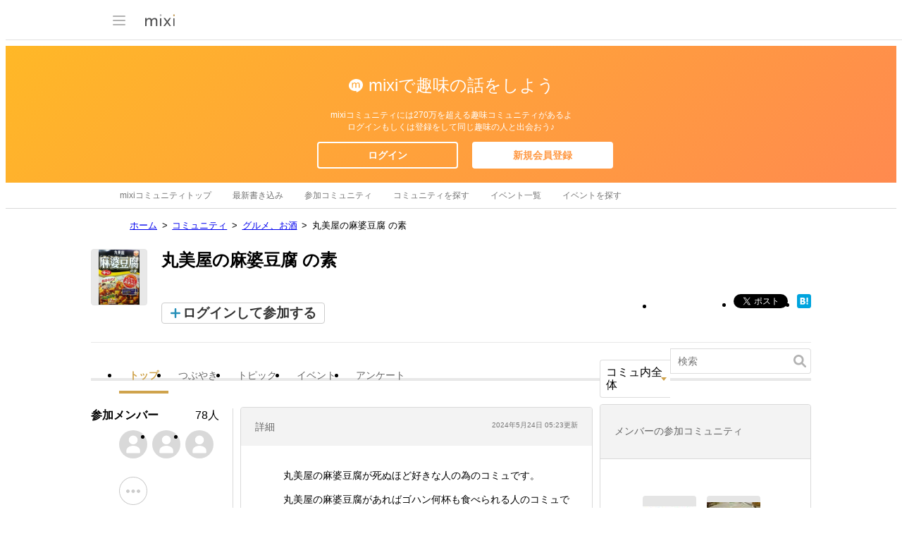

--- FILE ---
content_type: text/html; charset=utf-8
request_url: https://www.google.com/recaptcha/api2/aframe
body_size: 267
content:
<!DOCTYPE HTML><html><head><meta http-equiv="content-type" content="text/html; charset=UTF-8"></head><body><script nonce="qak1WVoRyFyW5YVHc4svrg">/** Anti-fraud and anti-abuse applications only. See google.com/recaptcha */ try{var clients={'sodar':'https://pagead2.googlesyndication.com/pagead/sodar?'};window.addEventListener("message",function(a){try{if(a.source===window.parent){var b=JSON.parse(a.data);var c=clients[b['id']];if(c){var d=document.createElement('img');d.src=c+b['params']+'&rc='+(localStorage.getItem("rc::a")?sessionStorage.getItem("rc::b"):"");window.document.body.appendChild(d);sessionStorage.setItem("rc::e",parseInt(sessionStorage.getItem("rc::e")||0)+1);localStorage.setItem("rc::h",'1769918682612');}}}catch(b){}});window.parent.postMessage("_grecaptcha_ready", "*");}catch(b){}</script></body></html>

--- FILE ---
content_type: application/javascript; charset=utf-8
request_url: https://fundingchoicesmessages.google.com/f/AGSKWxW3XTlo9Srs6eh_BSESrrcYLUvm7q5oRf1D_JlMENUObtG-CtuKiuSId-Mi--AdLwxaE_dJLAeyTSEn5YyPSZhNFtbaLlQ0-JZdfjIFyBLNOVWw-ttHvd9HjzdLS0jskT-Y_BxFwsFSMaXfSYQyBO5vh4AHA9XgsKcwdJBlp5dAtiKm5uowME00F7Im/_/ads/sponsor/video_ad./adv_vert./advert3./popadscpm.
body_size: -1286
content:
window['7250f7ae-03af-4d24-9906-31f1bdf75686'] = true;

--- FILE ---
content_type: application/javascript
request_url: https://script.mixi.net/static/js/build/mixi-community.production.js?1768788277
body_size: 81120
content:
// URL Polyfill
// Draft specification: http://url.spec.whatwg.org
// Notes:
// - Primarily useful for parsing URLs and modifying query parameters
// - Should work in IE8+ and everything more modern
(function (global) {
    'use strict';
    // Browsers may have:
    // * No global URL object
    // * URL with static methods only - may have a dummy constructor
    // * URL with members except searchParams
    // * Full URL API support
    var origURL = global.URL;
    var nativeURL;
    try {
        if (origURL) {
            nativeURL = new global.URL('http://example.com');
            if ('searchParams' in nativeURL)
                return;
            if (!('href' in nativeURL))
                nativeURL = undefined;
        }
    }
    catch (_) { }
    function URLUtils(url) {
        if (nativeURL)
            return new origURL(url);
        var anchor = document.createElement('a');
        anchor.href = url;
        return anchor;
    }
    global.URL = function URL(url, base) {
        if (!(this instanceof global.URL))
            throw new TypeError("Failed to construct 'URL': Please use the 'new' operator.");
        if (base) {
            url = (function () {
                if (nativeURL)
                    return new origURL(url, base).href;
                var doc;
                // Use another document/base tag/anchor for relative URL resolution, if possible
                if (document.implementation && document.implementation.createHTMLDocument) {
                    doc = document.implementation.createHTMLDocument('');
                }
                else if (document.implementation && document.implementation.createDocument) {
                    doc = document.implementation.createElement('http://www.w3.org/1999/xhtml', 'html', null);
                    doc.documentElement.appendChild(doc.createElement('head'));
                    doc.documentElement.appendChild(doc.createElement('body'));
                }
                else if (window.ActiveXObject) {
                    doc = new window.ActiveXObject('htmlfile');
                    doc.write('<head></head><body></body>');
                    doc.close();
                }
                if (!doc)
                    throw Error('base not supported');
                var baseTag = doc.createElement('base');
                baseTag.href = base;
                doc.getElementsByTagName('head')[0].appendChild(baseTag);
                var anchor = doc.createElement('a');
                anchor.href = url;
                return anchor.href;
            }());
        }
        // An inner object implementing URLUtils (either a native URL
        // object or an HTMLAnchorElement instance) is used to perform the
        // URL algorithms. With full ES5 getter/setter support, return a
        // regular object For IE8's limited getter/setter support, a
        // different HTMLAnchorElement is returned with properties
        // overridden
        var instance = URLUtils(url || '');
        // Detect for ES5 getter/setter support
        // (an Object.defineProperties polyfill that doesn't support getters/setters may throw)
        var ES5_GET_SET = (function () {
            if (!('defineProperties' in Object))
                return false;
            try {
                var obj = {};
                Object.defineProperties(obj, { prop: { 'get': function () { return true; } } });
                return obj.prop;
            }
            catch (_) {
                return false;
            }
        })();
        var self = ES5_GET_SET ? this : document.createElement('a');
        // NOTE: Doesn't do the encoding/decoding dance
        function parse(input, isindex) {
            var sequences = input.split('&');
            if (isindex && sequences[0].indexOf('=') === -1)
                sequences[0] = '=' + sequences[0];
            var pairs = [];
            sequences.forEach(function (bytes) {
                if (bytes.length === 0)
                    return;
                var index = bytes.indexOf('=');
                if (index !== -1) {
                    var name = bytes.substring(0, index);
                    var value = bytes.substring(index + 1);
                }
                else {
                    name = bytes;
                    value = '';
                }
                name = name.replace(/\+/g, ' ');
                value = value.replace(/\+/g, ' ');
                pairs.push({ name: name, value: value });
            });
            var output = [];
            pairs.forEach(function (pair) {
                output.push({
                    name: decodeURIComponent(pair.name),
                    value: decodeURIComponent(pair.value)
                });
            });
            return output;
        }
        function URLSearchParams(url_object, init) {
            var pairs = [];
            if (init)
                pairs = parse(init);
            this._setPairs = function (list) { pairs = list; };
            this._updateSteps = function () { updateSteps(); };
            var updating = false;
            function updateSteps() {
                if (updating)
                    return;
                updating = true;
                // TODO: For all associated url objects
                url_object.search = serialize(pairs);
                updating = false;
            }
            // NOTE: Doesn't do the encoding/decoding dance
            function serialize(pairs) {
                var output = '', first = true;
                pairs.forEach(function (pair) {
                    var name = encodeURIComponent(pair.name);
                    var value = encodeURIComponent(pair.value);
                    if (!first)
                        output += '&';
                    output += name + '=' + value;
                    first = false;
                });
                return output.replace(/%20/g, '+');
            }
            Object.defineProperties(this, {
                append: {
                    value: function (name, value) {
                        pairs.push({ name: name, value: value });
                        updateSteps();
                    }
                },
                'delete': {
                    value: function (name) {
                        for (var i = 0; i < pairs.length;) {
                            if (pairs[i].name === name)
                                pairs.splice(i, 1);
                            else
                                ++i;
                        }
                        updateSteps();
                    }
                },
                get: {
                    value: function (name) {
                        for (var i = 0; i < pairs.length; ++i) {
                            if (pairs[i].name === name)
                                return pairs[i].value;
                        }
                        return null;
                    }
                },
                getAll: {
                    value: function (name) {
                        var result = [];
                        for (var i = 0; i < pairs.length; ++i) {
                            if (pairs[i].name === name)
                                result.push(pairs[i].value);
                        }
                        return result;
                    }
                },
                has: {
                    value: function (name) {
                        for (var i = 0; i < pairs.length; ++i) {
                            if (pairs[i].name === name)
                                return true;
                        }
                        return false;
                    }
                },
                set: {
                    value: function (name, value) {
                        var found = false;
                        for (var i = 0; i < pairs.length;) {
                            if (pairs[i].name === name) {
                                if (!found) {
                                    pairs[i].value = value;
                                    found = true;
                                    ++i;
                                }
                                else {
                                    pairs.splice(i, 1);
                                }
                            }
                            else {
                                ++i;
                            }
                        }
                        if (!found)
                            pairs.push({ name: name, value: value });
                        updateSteps();
                    }
                },
                toString: {
                    value: function () {
                        return serialize(pairs);
                    }
                }
            });
            if ('Symbol' in global && 'iterator' in global.Symbol) {
                Object.defineProperty(this, global.Symbol.iterator, {
                    value: function () {
                        var index = 0;
                        return { next: function () {
                                if (index >= pairs.length)
                                    return { done: true, value: undefined };
                                var pair = pairs[index++];
                                return { done: false, value: [pair.name, pair.value] };
                            } };
                    }
                });
            }
        }
        ;
        var queryObject = new URLSearchParams(self, instance.search ? instance.search.substring(1) : null);
        Object.defineProperties(self, {
            href: {
                get: function () { return instance.href; },
                set: function (v) { instance.href = v; tidy_instance(); update_steps(); }
            },
            origin: {
                get: function () {
                    if ('origin' in instance)
                        return instance.origin;
                    return this.protocol + '//' + this.host;
                }
            },
            protocol: {
                get: function () { return instance.protocol; },
                set: function (v) { instance.protocol = v; }
            },
            username: {
                get: function () { return instance.username; },
                set: function (v) { instance.username = v; }
            },
            password: {
                get: function () { return instance.password; },
                set: function (v) { instance.password = v; }
            },
            host: {
                get: function () {
                    // IE returns default port in |host|
                    var re = { 'http:': /:80$/, 'https:': /:443$/, 'ftp:': /:21$/ }[instance.protocol];
                    return re ? instance.host.replace(re, '') : instance.host;
                },
                set: function (v) { instance.host = v; }
            },
            hostname: {
                get: function () { return instance.hostname; },
                set: function (v) { instance.hostname = v; }
            },
            port: {
                get: function () { return instance.port; },
                set: function (v) { instance.port = v; }
            },
            pathname: {
                get: function () {
                    // IE does not include leading '/' in |pathname|
                    if (instance.pathname.charAt(0) !== '/')
                        return '/' + instance.pathname;
                    return instance.pathname;
                },
                set: function (v) { instance.pathname = v; }
            },
            search: {
                get: function () { return instance.search; },
                set: function (v) {
                    if (instance.search === v)
                        return;
                    instance.search = v;
                    tidy_instance();
                    update_steps();
                }
            },
            searchParams: {
                get: function () { return queryObject; }
                // TODO: implement setter
            },
            hash: {
                get: function () { return instance.hash; },
                set: function (v) { instance.hash = v; tidy_instance(); }
            },
            toString: {
                value: function () { return instance.toString(); }
            },
            valueOf: {
                value: function () { return instance.valueOf(); }
            }
        });
        function tidy_instance() {
            var href = instance.href.replace(/#$|\?$|\?(?=#)/g, '');
            if (instance.href !== href)
                instance.href = href;
        }
        function update_steps() {
            queryObject._setPairs(instance.search ? parse(instance.search.substring(1)) : []);
            queryObject._updateSteps();
        }
        ;
        return self;
    };
    if (origURL) {
        for (var i in origURL) {
            if (origURL.hasOwnProperty(i))
                global.URL[i] = origURL[i];
        }
    }
}(this));
/*
 * flipsnap.jsをNamespaceでwrap
 * グローバル汚染の防止と、遅延評価のため
 */
Namespace('flipsnap')
    .define(function (ns) {
    /*!
     * flipsnap.js
     *
     * @version  0.6.2
     * @url http://pxgrid.github.com/js-flipsnap/
     *
     * Copyright 2011 PixelGrid, Inc.
     * Licensed under the MIT License:
     * http://www.opensource.org/licenses/mit-license.php
     */
    (function (window, document, undefined) {
        var div = document.createElement('div');
        var prefix = ['webkit', 'moz', 'o', 'ms'];
        var saveProp = {};
        var support = Flipsnap.support = {};
        var gestureStart = false;
        var DISTANCE_THRESHOLD = 5;
        var ANGLE_THREHOLD = 55;
        support.transform3d = hasProp([
            'perspectiveProperty',
            'WebkitPerspective',
            'MozPerspective',
            'OPerspective',
            'msPerspective'
        ]);
        support.transform = hasProp([
            'transformProperty',
            'WebkitTransform',
            'MozTransform',
            'OTransform',
            'msTransform'
        ]);
        support.transition = hasProp([
            'transitionProperty',
            'WebkitTransitionProperty',
            'MozTransitionProperty',
            'OTransitionProperty',
            'msTransitionProperty'
        ]);
        support.addEventListener = 'addEventListener' in window;
        support.mspointer = window.navigator.msPointerEnabled;
        support.cssAnimation = (support.transform3d || support.transform) && support.transition;
        var eventTypes = ['touch', 'mouse'];
        var events = {
            start: {
                touch: 'touchstart',
                mouse: 'mousedown'
            },
            move: {
                touch: 'touchmove',
                mouse: 'mousemove'
            },
            end: {
                touch: 'touchend',
                mouse: 'mouseup'
            }
        };
        if (support.addEventListener) {
            document.addEventListener('gesturestart', function () {
                gestureStart = true;
            });
            document.addEventListener('gestureend', function () {
                gestureStart = false;
            });
        }
        function Flipsnap(element, opts) {
            return (this instanceof Flipsnap)
                ? this.init(element, opts)
                : new Flipsnap(element, opts);
        }
        Flipsnap.prototype.init = function (element, opts) {
            var self = this;
            // set element
            self.element = element;
            if (typeof element === 'string') {
                self.element = document.querySelector(element);
            }
            if (!self.element) {
                throw new Error('element not found');
            }
            if (support.mspointer) {
                self.element.style.msTouchAction = 'pan-y';
            }
            // set opts
            opts = opts || {};
            self.distance = opts.distance;
            self.maxPoint = opts.maxPoint;
            self.disableTouch = (opts.disableTouch === undefined) ? false : opts.disableTouch;
            self.disable3d = (opts.disable3d === undefined) ? false : opts.disable3d;
            self.transitionDuration = (opts.transitionDuration === undefined) ? '350ms' : opts.transitionDuration + 'ms';
            // set property
            self.currentPoint = 0;
            self.currentX = 0;
            self.animation = false;
            self.use3d = support.transform3d;
            if (self.disable3d === true) {
                self.use3d = false;
            }
            // set default style
            if (support.cssAnimation) {
                self._setStyle({
                    transitionProperty: getCSSVal('transform'),
                    transitionTimingFunction: 'cubic-bezier(0,0,0.25,1)',
                    transitionDuration: '0ms',
                    transform: self._getTranslate(0)
                });
            }
            else {
                self._setStyle({
                    position: 'relative',
                    left: '0px'
                });
            }
            // initilize
            self.refresh();
            eventTypes.forEach(function (type) {
                self.element.addEventListener(events.start[type], self, false);
            });
            return self;
        };
        Flipsnap.prototype.handleEvent = function (event) {
            var self = this;
            switch (event.type) {
                // start
                case events.start.touch:
                    self._touchStart(event, 'touch');
                    break;
                case events.start.mouse:
                    self._touchStart(event, 'mouse');
                    break;
                // move
                case events.move.touch:
                    self._touchMove(event, 'touch');
                    break;
                case events.move.mouse:
                    self._touchMove(event, 'mouse');
                    break;
                // end
                case events.end.touch:
                    self._touchEnd(event, 'touch');
                    break;
                case events.end.mouse:
                    self._touchEnd(event, 'mouse');
                    break;
                // click
                case 'click':
                    self._click(event);
                    break;
            }
        };
        Flipsnap.prototype.refresh = function () {
            var self = this;
            // setting max point
            self._maxPoint = (self.maxPoint === undefined) ? (function () {
                var childNodes = self.element.childNodes, itemLength = -1, i = 0, len = childNodes.length, node;
                for (; i < len; i++) {
                    node = childNodes[i];
                    if (node.nodeType === 1) {
                        itemLength++;
                    }
                }
                return itemLength;
            })() : self.maxPoint;
            // setting distance
            if (self.distance === undefined) {
                if (self._maxPoint < 0) {
                    self._distance = 0;
                }
                else {
                    self._distance = self.element.scrollWidth / (self._maxPoint + 1);
                }
            }
            else {
                self._distance = self.distance;
            }
            // setting maxX
            self._maxX = -self._distance * self._maxPoint;
            self.moveToPoint();
        };
        Flipsnap.prototype.hasNext = function () {
            var self = this;
            return self.currentPoint < self._maxPoint;
        };
        Flipsnap.prototype.hasPrev = function () {
            var self = this;
            return self.currentPoint > 0;
        };
        Flipsnap.prototype.toNext = function (transitionDuration) {
            var self = this;
            if (!self.hasNext()) {
                return;
            }
            self.moveToPoint(self.currentPoint + 1, transitionDuration);
        };
        Flipsnap.prototype.toPrev = function (transitionDuration) {
            var self = this;
            if (!self.hasPrev()) {
                return;
            }
            self.moveToPoint(self.currentPoint - 1, transitionDuration);
        };
        Flipsnap.prototype.moveToPoint = function (point, transitionDuration) {
            var self = this;
            transitionDuration = transitionDuration === undefined
                ? self.transitionDuration : transitionDuration + 'ms';
            var beforePoint = self.currentPoint;
            // not called from `refresh()`
            if (point === undefined) {
                point = self.currentPoint;
            }
            if (point < 0) {
                self.currentPoint = 0;
            }
            else if (point > self._maxPoint) {
                self.currentPoint = self._maxPoint;
            }
            else {
                self.currentPoint = parseInt(point, 10);
            }
            if (support.cssAnimation) {
                self._setStyle({ transitionDuration: transitionDuration });
            }
            else {
                self.animation = true;
            }
            self._setX(-self.currentPoint * self._distance, transitionDuration);
            if (beforePoint !== self.currentPoint) { // is move?
                // `fsmoveend` is deprecated
                // `fspointmove` is recommend.
                self._triggerEvent('fsmoveend', true, false);
                self._triggerEvent('fspointmove', true, false);
            }
        };
        Flipsnap.prototype._setX = function (x, transitionDuration) {
            var self = this;
            self.currentX = x;
            if (support.cssAnimation) {
                self.element.style[saveProp.transform] = self._getTranslate(x);
            }
            else {
                if (self.animation) {
                    self._animate(x, transitionDuration || self.transitionDuration);
                }
                else {
                    self.element.style.left = x + 'px';
                }
            }
        };
        Flipsnap.prototype._touchStart = function (event, type) {
            var self = this;
            if (self.disableTouch || self.scrolling || gestureStart) {
                return;
            }
            self.element.addEventListener(events.move[type], self, false);
            document.addEventListener(events.end[type], self, false);
            var tagName = event.target.tagName;
            if (type === 'mouse' && tagName !== 'SELECT' && tagName !== 'INPUT' && tagName !== 'TEXTAREA' && tagName !== 'BUTTON') {
                event.preventDefault();
            }
            if (support.cssAnimation) {
                self._setStyle({ transitionDuration: '0ms' });
            }
            else {
                self.animation = false;
            }
            self.scrolling = true;
            self.moveReady = false;
            self.startPageX = getPage(event, 'pageX');
            self.startPageY = getPage(event, 'pageY');
            self.basePageX = self.startPageX;
            self.directionX = 0;
            self.startTime = event.timeStamp;
            self._triggerEvent('fstouchstart', true, false);
        };
        Flipsnap.prototype._touchMove = function (event, type) {
            var self = this;
            if (!self.scrolling || gestureStart) {
                return;
            }
            var pageX = getPage(event, 'pageX');
            var pageY = getPage(event, 'pageY');
            var distX;
            var newX;
            if (self.moveReady) {
                event.preventDefault();
                distX = pageX - self.basePageX;
                newX = self.currentX + distX;
                if (newX >= 0 || newX < self._maxX) {
                    newX = Math.round(self.currentX + distX / 3);
                }
                // When distX is 0, use one previous value.
                // For android firefox. When touchend fired, touchmove also
                // fired and distX is certainly set to 0.
                self.directionX =
                    distX === 0 ? self.directionX :
                        distX > 0 ? -1 : 1;
                // if they prevent us then stop it
                var isPrevent = !self._triggerEvent('fstouchmove', true, true, {
                    delta: distX,
                    direction: self.directionX
                });
                if (isPrevent) {
                    self._touchAfter({
                        moved: false,
                        originalPoint: self.currentPoint,
                        newPoint: self.currentPoint,
                        cancelled: true
                    });
                }
                else {
                    self._setX(newX);
                }
            }
            else {
                // https://github.com/pxgrid/js-flipsnap/pull/36
                var triangle = getTriangleSide(self.startPageX, self.startPageY, pageX, pageY);
                if (triangle.z > DISTANCE_THRESHOLD) {
                    if (getAngle(triangle) > ANGLE_THREHOLD) {
                        event.preventDefault();
                        self.moveReady = true;
                        self.element.addEventListener('click', self, true);
                    }
                    else {
                        self.scrolling = false;
                    }
                }
            }
            self.basePageX = pageX;
        };
        Flipsnap.prototype._touchEnd = function (event, type) {
            var self = this;
            self.element.removeEventListener(events.move[type], self, false);
            document.removeEventListener(events.end[type], self, false);
            if (!self.scrolling) {
                return;
            }
            var newPoint = -self.currentX / self._distance;
            newPoint =
                (self.directionX > 0) ? Math.ceil(newPoint) :
                    (self.directionX < 0) ? Math.floor(newPoint) :
                        Math.round(newPoint);
            if (newPoint < 0) {
                newPoint = 0;
            }
            else if (newPoint > self._maxPoint) {
                newPoint = self._maxPoint;
            }
            self._touchAfter({
                moved: newPoint !== self.currentPoint,
                originalPoint: self.currentPoint,
                newPoint: newPoint,
                cancelled: false
            });
            self.moveToPoint(newPoint);
        };
        Flipsnap.prototype._click = function (event) {
            var self = this;
            event.stopPropagation();
            event.preventDefault();
        };
        Flipsnap.prototype._touchAfter = function (params) {
            var self = this;
            self.scrolling = false;
            self.moveReady = false;
            setTimeout(function () {
                self.element.removeEventListener('click', self, true);
            }, 200);
            self._triggerEvent('fstouchend', true, false, params);
        };
        Flipsnap.prototype._setStyle = function (styles) {
            var self = this;
            var style = self.element.style;
            for (var prop in styles) {
                setStyle(style, prop, styles[prop]);
            }
        };
        Flipsnap.prototype._animate = function (x, transitionDuration) {
            var self = this;
            var elem = self.element;
            var begin = +new Date();
            var from = parseInt(elem.style.left, 10);
            var to = x;
            var duration = parseInt(transitionDuration, 10);
            var easing = function (time, duration) {
                return -(time /= duration) * (time - 2);
            };
            var timer = setInterval(function () {
                var time = new Date() - begin;
                var pos, now;
                if (time > duration) {
                    clearInterval(timer);
                    now = to;
                }
                else {
                    pos = easing(time, duration);
                    now = pos * (to - from) + from;
                }
                elem.style.left = now + "px";
            }, 10);
        };
        Flipsnap.prototype.destroy = function () {
            var self = this;
            eventTypes.forEach(function (type) {
                self.element.removeEventListener(events.start[type], self, false);
            });
        };
        Flipsnap.prototype._getTranslate = function (x) {
            var self = this;
            return self.use3d
                ? 'translate3d(' + x + 'px, 0, 0)'
                : 'translate(' + x + 'px, 0)';
        };
        Flipsnap.prototype._triggerEvent = function (type, bubbles, cancelable, data) {
            var self = this;
            var ev = document.createEvent('Event');
            ev.initEvent(type, bubbles, cancelable);
            if (data) {
                for (var d in data) {
                    if (data.hasOwnProperty(d)) {
                        ev[d] = data[d];
                    }
                }
            }
            return self.element.dispatchEvent(ev);
        };
        function getPage(event, page) {
            return event.changedTouches ? event.changedTouches[0][page] : event[page];
        }
        function hasProp(props) {
            return some(props, function (prop) {
                return div.style[prop] !== undefined;
            });
        }
        function setStyle(style, prop, val) {
            var _saveProp = saveProp[prop];
            if (_saveProp) {
                style[_saveProp] = val;
            }
            else if (style[prop] !== undefined) {
                saveProp[prop] = prop;
                style[prop] = val;
            }
            else {
                some(prefix, function (_prefix) {
                    var _prop = ucFirst(_prefix) + ucFirst(prop);
                    if (style[_prop] !== undefined) {
                        saveProp[prop] = _prop;
                        style[_prop] = val;
                        return true;
                    }
                });
            }
        }
        function getCSSVal(prop) {
            if (div.style[prop] !== undefined) {
                return prop;
            }
            else {
                var ret;
                some(prefix, function (_prefix) {
                    var _prop = ucFirst(_prefix) + ucFirst(prop);
                    if (div.style[_prop] !== undefined) {
                        ret = '-' + _prefix + '-' + prop;
                        return true;
                    }
                });
                return ret;
            }
        }
        function ucFirst(str) {
            return str.charAt(0).toUpperCase() + str.substr(1);
        }
        function some(ary, callback) {
            for (var i = 0, len = ary.length; i < len; i++) {
                if (callback(ary[i], i)) {
                    return true;
                }
            }
            return false;
        }
        function getTriangleSide(x1, y1, x2, y2) {
            var x = Math.abs(x1 - x2);
            var y = Math.abs(y1 - y2);
            var z = Math.sqrt(Math.pow(x, 2) + Math.pow(y, 2));
            return {
                x: x,
                y: y,
                z: z
            };
        }
        function getAngle(triangle) {
            var cos = triangle.y / triangle.z;
            var radina = Math.acos(cos);
            return 180 / (Math.PI / radina);
        }
        if (typeof exports == 'object') {
            module.exports = Flipsnap;
        }
        else if (typeof define == 'function' && define.amd) {
            define(function () {
                return Flipsnap;
            });
        }
        else {
            window.Flipsnap = Flipsnap;
        }
    })(window, window.document);
    //ここまで元のソースコードのまま
    ns.provide({
        Flipsnap: window.Flipsnap
    });
    delete window.Flipsnap; //グローバル汚染を防ぐ
});
/*jshint browser:true, strict:true*/
/*global Namespace:false, _:false*/
Namespace('jp.mixi.community.bbs.comment.widgetid')
    .define(
/**
 * define
 * @param {Object} ns
 * @param {function} ns.provide
 */
function (ns) {
    'use strict';
    ns.provide({
        /**
         * @param {number} communityId
         * @param {number} bbsId
         * @return {string}
         */
        generate: function (communityId, bbsId) {
            return _.string.sprintf('%d:%d', communityId, bbsId);
        }
    });
});
/*jshint browser:true, strict:true*/
/*global Namespace:false, _:false*/
Namespace('jp.mixi.community.bbs.widgetid')
    .define(
/**
 * define
 * @param {Object} ns
 * @param {function} ns.provide
 */
function (ns) {
    'use strict';
    ns.provide({
        /**
         * @param {number} communityId
         * @return {string}
         */
        generate: function (communityId) {
            return _.string.sprintf('%d', communityId);
        }
    });
});
Namespace('jp.mixi.community.component.comment.replylink')
    .define(function (ns) {
    function showCommentReplyLink(elem, dataset) {
        var resArea = $j('#communityText');
        $j(elem).on('click', function () {
            resArea.trigger('focus');
            resArea.val(dataset.replyText);
        });
    }
    ns.provide({
        registerElement: function (elem, dataset) {
            showCommentReplyLink(elem, dataset);
        }
    });
});
/*jshint browser:true, strict:true*/
/*global Namespace:false, _:false*/
/*
 * BBSのリスト Model の、 find メソッド用データ生成モジュール
 *
 */
Namespace('jp.mixi.community.model.announcement.list.method.find')
    .use('brook promise')
    .use('brook.channel channel')
    .use('brook.util through,mapper,cond')
    .use('jp.mixi.community.model.announcement.list.method.find.mapper mapper => responseToModelMapper')
    .use('jp.mixi.model.rpc.factory createRPCPromiseByLoginStatus')
    .use('jp.mixi.community.model.bbs.util.perlcompat camelToSnakeKeys, snakeToCamelKeys')
    .define(
/**
 * @typedef {Object} BrookPromise
 */
/**
 * @typedef {Object} Bbs
 */
/**
 * @typedef {Object} Store
 * @property {boolean} hasNext
 * @property {number} allBbsCount
 * @property {Bbs[]} bbses
 */
/**
 * @typedef {Object} Context
 * @property {number} communityId
 * @property {number} initialBbsCount
 * @property {number} commentsPerPage
 */
/**
 * @typedef {Object} SnakedContext
 * @property {number} community_id
 * @property {number} all_bbs_count
 * @property {number} comments_per_page
 * @property {number} bbs_per_page
 * @property {number} page_number
 */
/**
 * @typedef {Object} XhrResponse
 * @property {object} request
 * @property {object} response
 */
/**
 * @typedef {Object} XhrResponseAndPassedStore
 * @property {XhrResponse} xhrResponse
 * @property {Store} passedStore
 */
/**
 * define
 * @param {Object} ns
 * @param {function(function=)} ns.promise
 * @param {function(string)} ns.channel
 * @param {function(function(*))} ns.mapper
 * @param {function(function, function)} ns.cond
 * @param {function(function(*))} ns.through
 * @param {function} ns.createRPCPromiseByLoginStatus
 * @param {function} ns.responseToModelMapper
 * @param {function(Object): Object} ns.camelToSnakeKeys
 * @param {function(Object): Object} ns.snakeToCamelKeys
 * @param {function} ns.provide
 */
function (ns) {
    'use strict';
    var METHOD = 'jp.mixi.community.bbs.find.2';
    var BBS_TYPE = 'announcement';
    /**
     * @param {Context} context
     * @return {Function}
     */
    var shouldRun = function (context) {
        /**
         * @param {Store} passedStore
         * @return {boolean}
         */
        return function (passedStore) {
            // mod_perl が HTML レンダリング時点でくれたコメント数と
            // コメントリストモデルが知っているコメント数が共に 0 のときは、 find 操作を根本から実行しません。
            return !(context.initialBbsCount === 0 && passedStore.allBbsCount === 0);
        };
    };
    /**
     * @param {Context} context
     * @return {BrookPromise}
     */
    var prepareRequestParameters = function (context) {
        /**
         * 何ももらわず、 XHR リクエスト用のパラメータ群を作って次へ回す
         *
         * in:  -
         * out: BrookPromise.{SnakedContextForRequest}
         */
        return ns.mapper(function () {
            var snakedContextForRequest = _.pick(ns.camelToSnakeKeys(context), 'community_id');
            snakedContextForRequest['limit'] = context.bbsPerPage;
            snakedContextForRequest['offset'] = context.bbsPerPage * (context.pageNumber - 1);
            snakedContextForRequest['bbs_type'] = BBS_TYPE;
            snakedContextForRequest['need_iframe_video'] = true;
            snakedContextForRequest['with_bbs_latest_comment'] = true;
            return snakedContextForRequest;
        });
    };
    /**
     * @param {Context} context
     * @return {BrookPromise}
     */
    var getRawData = function (context) {
        /**
         * 何ももらわず、 XHR のレスポンスを次へ回す
         *
         * in:  -
         * out: BrookPromise.{XhrResponse}
         */
        return ns.promise().bind(prepareRequestParameters(context), ns.createRPCPromiseByLoginStatus(METHOD));
    };
    /**
     * @param {Store} passedStore
     * @param {Context} context
     * @return {BrookPromise}
     */
    var createNewStore = function (passedStore, context) {
        /**
         * XHR のレスポンスと Store を受け取って、そこから生成した新しい Store を次へ回す
         *
         * in:  BrookPromise.{XhrResponse}
         * out: BrookPromise.{Store}
         */
        return ns.promise(
        /**
         * @param {function(Store)} next
         * @param {XhrResponse} xhrResponse
         */
        function (next, xhrResponse) {
            /** @type {Store} */
            var store = {
                allBbsCount: 0,
                hasNext: false,
                bbses: []
            };
            if (!xhrResponse.response.error) {
                var response = xhrResponse.response.result;
                // 親玉 Model から渡された store には変更しないようにコメント配列の中身をコピーして新規作成
                store.bbses = passedStore.bbses.slice();
                // 閲覧者の情報と、閲覧者とコミュニティの関係は、XHR のレスポンスの中の bbs オブジェクトには入っていないので、
                // template が要求する変数をコンテキストから注入する
                var contextForTemplate = _.pick(ns.camelToSnakeKeys(context), 'comments_per_page');
                // bbs 配列に新しいデータを詰め込む
                _.each(response.content, function (bbs) {
                    // find method が mapper の呼び出しまでやるのは違うかもしれない。今後混乱することがあったら list が責任を持つように変更する
                    // @ts-expect-error TS(2345): Argument of type 'any' is not assignable to parame... Remove this comment to see the full error message
                    store.bbses.push(ns.responseToModelMapper(_.extend({}, bbs, contextForTemplate)));
                });
                store.hasNext = response['has_next'];
                store.allBbsCount = store.bbses.length;
            }
            // 新しく作った store を次に渡す
            next(store);
        });
    };
    /**
     * @param {Context} context
     * @return {BrookPromise}
     */
    var request = function (context) {
        /**
         * immutable な Store を受け取って、新しい Store を次へ回す
         *
         * in:  BrookPromise.{Store}
         * out: BrookPromise.{Store}
         */
        return ns.promise(
        /**
         * @param {function(Store=)} next
         * @param {Store} passedStore
         */
        function (next, passedStore) {
            ns.promise()
                .bind(getRawData(context), createNewStore(passedStore, context), ns.through(next))
                .run();
        });
    };
    ns.provide({
        /**
         *
         * @param {Context} context
         * @return {BrookPromise}
         */
        'get': function (context) {
            /**
             * immutable な Store を受け取って、新しい Store を次へ回す
             * このモジュールのいちばん上のレイヤー
             *
             * context はサポート情報なので主線に流さず必要なところに差し込んで使う
             *
             * in:  BrookPromise.{Store}
             * out: BrookPromise.{Store}
             */
            return ns.promise().bind(request(context));
        },
        'shouldRun': shouldRun
    });
});
/*jshint browser:true, strict:true*/
/*global Namespace:false, _:false*/
/*
 * 管理人からのお知らせの find 操作のための値変換を行う
 *
 * JS コミュ管理人からのお知らせ機能は、
 *
 * - list_bbs.pl?type=announcement
 * - view_community_announcement.pl (予定)
 *
 * で、管理人からのお知らせと管理人からのお知らせコメントに関するテンプレート文字列を mod_perl と共有します。
 *
 *
 * テンプレートが要求する変数名は、この段階では、 mod_perl 内でのレンダリングに寄せます。
 * そのため、変数によって Element のプレフィックス風の文字列を付与したり、変数名を変更します。
 *
 * いずれ BBS 自体とコメントがすべて JS での生成になるようなことがあれば、デフォルトを JS 側に倒します。
 *
 */
Namespace('jp.mixi.community.model.announcement.list.method.find.mapper')
    .use('jp.co.mixi.date.parser parseMySqlDate')
    .use('jp.co.mixi.lang.string formatDatetime')
    .use('jp.co.mixi.gateway gateway')
    .use('jp.mixi.community.model.bbs.util.template booleanToNumber')
    .define(
/**
 * define
 * @param {Object} ns
 * @param {function(string):Date} ns.parseMySqlDate
 * @param {function(number, boolean=)} ns.formatDatetime
 * @param {function(string)} ns.gateway
 * @param {function(Object): Object} ns.booleanToNumber
 * @param {function} ns.provide
 */
function (ns) {
    'use strict';
    var ONE_DAY = 60 * 60 * 24 * 1000;
    /**
     * @param {Object} obj
     * @param {string} prefix
     * @param {string[]} names
     * @return {Object}
     */
    function trim(obj, prefix, names) {
        return _.reduce(names, function (memo, name) {
            memo[name] = obj[prefix + name];
            return memo;
        }, {});
    }
    /**
     * @param {Object} obj
     * @param {string[]}names
     * @return {Object}
     */
    function passThrough(obj, names) {
        return _.reduce(names, function (memo, name) {
            memo[name] = obj[name];
            return memo;
        }, {});
    }
    /**
     * @param {Object} obj
     * @param {Object[]} namePairs
     * @return {Object}
     */
    function map(obj, namePairs) {
        return _.reduce(namePairs, function (memo, namePair) {
            memo[namePair.to] = obj[namePair.from];
            return memo;
        }, {});
    }
    /**
     * @param {Object} master
     * @return {Object}
     */
    function mapAnnouncement(master) {
        // 基本情報
        var announcement = {};
        // @ts-expect-error TS(7053): Element implicitly has an 'any' type because expre... Remove this comment to see the full error message
        announcement['post_key'] = ns.gateway('rpc_post_key');
        // ただ頭の bbs_ を取ればテンプレートの要求にあうもの
        announcement = _.extend(announcement, trim(master, 'bbs_', [
            'owner_id',
            'owner_name',
            'owner_thumbnail_url',
            'body_html',
            'full_body_html',
            'body_is_truncated',
            'can_comment'
        ]));
        // そのままでテンプレートの要求にあうもの
        announcement = _.extend(announcement, passThrough(master, [
            'community_id',
            'community_name',
            'bbs_id',
            'bbs_title',
            'bbs_comment_count',
            'timestamp'
        ]));
        // @ts-expect-error TS(7053): Element implicitly has an 'any' type because expre... Remove this comment to see the full error message
        announcement['bbs_id'] = parseInt(announcement['bbs_id'], 10); // community_id は number だが、 bbs_id が string で来てしまうのでここで変換する
        // 名前を変更することで、 Perl と共有するテンプレートの要求にあうもの（ Perl あわせ）
        announcement = _.extend(announcement, map(master, [
            { from: 'bbs_owner_show_friend_link', to: 'show_friend_link' },
            { from: 'bbs_photo_list', to: 'photo_table_data' },
            { from: 'bbs_photo_count', to: 'photo_table_data_num' },
            { from: 'can_delete_any_comments', to: 'bbs_commentlistforjs__can_delete_any_comments' },
            { from: 'can_feedback_community', to: 'bbs_commentlistforjs__can_feedback_community' },
            { from: 'bbs_should_show_feedback_button', to: 'bbs_feedback__should_show_feedback_button' },
            { from: 'bbs_can_feedback', to: 'bbs_feedback__can_feedback' },
            { from: 'bbs_feedback_count', to: 'bbs_feedback__feedback_count' },
            { from: 'bbs_comment_count', to: 'bbs_commentlistforjs__comment_count' },
            { from: 'comments_per_page', to: 'bbs_commentlistforjs__per_page' },
            { from: 'bbs_can_delete', to: 'delete_able' },
            { from: 'bbs_can_update', to: 'update_able' }
        ]));
        // イイネした人は5件表示だが、デフォルトの6件で取得した方がキャッシュ効率が良いのでここで切り詰める
        if (master['bbs_feedback_member_list']) {
            // @ts-expect-error TS(7053): Element implicitly has an 'any' type because expre... Remove this comment to see the full error message
            announcement['bbs_feedback__feedback_member_list'] = master['bbs_feedback_member_list'].slice(0, 5);
        }
        // 最新コメントの情報をbbsに持たせる
        // @ts-expect-error TS(7053): Element implicitly has an 'any' type because expre... Remove this comment to see the full error message
        announcement['bbs_latest_comment_id'] = master['bbs_latest_comment'] ? master['bbs_latest_comment']['comment_id'] : '';
        // ここで生成するもの
        var datetime = ns.parseMySqlDate(master.timestamp);
        // @ts-expect-error TS(2339): Property 'date' does not exist on type '{}'.
        announcement.date = _.string.sprintf('%04d年%02d月%02d日', datetime.getFullYear(), datetime.getMonth() + 1, datetime.getDate());
        // @ts-expect-error TS(2339): Property 'time' does not exist on type '{}'.
        announcement.time = _.string.sprintf('%02d:%02d', datetime.getHours(), datetime.getMinutes());
        var diff = (new Date()).getTime() - datetime.getTime();
        // @ts-expect-error TS(2339): Property 'is_new' does not exist on type '{}'.
        announcement.is_new = diff <= ONE_DAY ? 1 : 0;
        // @ts-expect-error TS(2339): Property 'dirty' does not exist on type '{}'.
        announcement.dirty = true; // 変更があったときに dirty フラグを立てておくと renderer の paint 対象になります
        return announcement;
    }
    ns.provide({
        /**
         *
         * @param {Object} master
         * @return {Object}
         *
         */
        mapper: function (master) {
            // 名前はすべて Perl 合わせで、オプトインです。ここで定義しないものは Renderer に渡らず排除されます
            var announcement = mapAnnouncement(master);
            return ns.booleanToNumber(announcement);
        }
    });
});
Namespace('jp.mixi.community.model.background')
    .use('brook.model createModel')
    .use('jp.co.mixi.gateway gateway')
    .use('jp.co.mixi.net.jsonrpc.uploader JSONRPCUploader')
    .use('jp.mixi.model.utils createRPCPromise')
    .define(function (ns) {
    'use strict';
    var createGatewayRPCPromise = function (method) {
        var postKey = ns.gateway('rpc_post_key');
        var service = ns.JSONRPCUploader.createService('system/rpc_form_gateway.pl', { auth_type: 'postkey', secret: postKey });
        return service.createRPCPromise(method);
    };
    var createBackgroundModel = function (prefix) {
        var model = ns.createModel({
            'upload': createGatewayRPCPromise(prefix + '.upload'),
            'delete': ns.createRPCPromise(prefix + '.delete')
        });
        return model;
    };
    ns.provide({
        createBackgroundModel: createBackgroundModel
    });
});
Namespace('jp.mixi.community.model.background.event')
    .use('brook.model createModel')
    .use('jp.co.mixi.gateway gateway')
    .use('jp.co.mixi.net.jsonrpc.uploader JSONRPCUploader')
    .use('jp.mixi.model.utils createRPCPromise')
    .define(function (ns) {
    'use strict';
    var PROCEDURE_PREFIX = 'jp.mixi.community.background.event';
    var createGatewayRPCPromise = function (method) {
        var postKey = ns.gateway('rpc_post_key');
        var service = ns.JSONRPCUploader.createService('system/rpc_form_gateway.pl', { auth_type: 'postkey', secret: postKey });
        return service.createRPCPromise(method);
    };
    var createBackgroundModel = function () {
        var model = ns.createModel({
            'upload': createGatewayRPCPromise(PROCEDURE_PREFIX + '.upload'),
            'delete': ns.createRPCPromise(PROCEDURE_PREFIX + '.delete')
        });
        return model;
    };
    ns.provide({
        createBackgroundModel: createBackgroundModel
    });
});
/**
 * bbsのコメントを操作するモデル
 *
 * @name jp.mixi.community.model.bbs.comment
 * @param {String} params.communityId
 * @param {String} params.bbsId
 * @param {String} params.commentId
 *
 * @example
 *
 * var model = ns.createBbsCommentModel({
 *     communityId : 1,
 *     bbsId       : 1,
 *     commentId   : 1
 * });
 *
 * model.method('delete').observe(ns.promise(function(next, value) {
 *     hideDeletedComment();
 *     next(value);
 * }));
 *
 * model.notify('delete').run();
 */
Namespace('jp.mixi.community.model.bbs.comment')
    .use('brook promise')
    .use('brook.util cond, mapper, through, ifelse')
    .use('brook.model createModel')
    .use('brook.channel sendChannel')
    .use('jp.mixi.model.utils changeParamsFormatForFileInputs, createRPCPromise, createFormGatewayRPCPromise')
    .use('jp.mixi.community.bbs.comment.widgetid generate => generateWidgetId')
    .define(function (ns) {
    'use strict';
    var CREATE_PROCEDURE = 'jp.mixi.community.comment.create.2';
    var DELETE_PROCEDURE = 'jp.mixi.community.comment.delete';
    var LOOKUP_PROCEDURE = 'jp.mixi.community.comment.lookup';
    var CREATE_BBS_COMMENT_START_EVENT = 'jp.mixi.community.model.bbs.comment.create.start';
    var CREATE_BBS_COMMENT_END_EVENT = 'jp.mixi.community.model.bbs.comment.create.end';
    // 同じBBSに対するコメントのモデルはシングルトンで使い回すようにする。
    // (特定のBBSのモデルのオブザーブ処理を共通化)
    var cache = {};
    var createCacheKey = function (params) {
        return [params.communityId,
            params.bbsId].join(':');
    };
    var appendBbsCommentCreateResource = function (params) {
        return ns.mapper(function (value) {
            var bbsCommentCreateResource = {
                community_id: params.communityId,
                bbs_id: params.bbsId,
            };
            $j.extend(bbsCommentCreateResource, value);
            return bbsCommentCreateResource;
        });
    };
    var appendBbsCommentDeleteResource = function (params) {
        return ns.mapper(function (value) {
            var bbsCommentDeleteResource = {
                community_id: params.communityId,
                bbs_id: params.bbsId,
                comment_id: params.commentId
            };
            $j.extend(bbsCommentDeleteResource, value);
            return bbsCommentDeleteResource;
        });
    };
    var appendBbsCommentLookupResource = function (params) {
        return ns.mapper(function (value) {
            var bbsCommentLookupResource = {
                community_id: params.communityId,
                bbs_id: params.bbsId,
                comment_number: params.commentNumber
            };
            $j.extend(bbsCommentLookupResource, value);
            return bbsCommentLookupResource;
        });
    };
    var isAttachedPhotoInRequest = function (value) {
        // FIXME: ルール追加前からの問題
        // eslint-disable-next-line no-eq-null
        return value.fileInputs != null;
    };
    var createBbsCommentModel = function (params) {
        var cacheKey = createCacheKey(params);
        // @ts-expect-error TS(7053): Element implicitly has an 'any' type because expre... Remove this comment to see the full error message
        if (cache[cacheKey]) {
            // @ts-expect-error TS(7053): Element implicitly has an 'any' type because expre... Remove this comment to see the full error message
            return cache[cacheKey];
        }
        var widgetId = ns.generateWidgetId(params.communityId, params.bbsId);
        var model = ns.createModel({
            'create': ns.promise().bind(ns.through(function () {
                ns.sendChannel(CREATE_BBS_COMMENT_START_EVENT).run({ widgetId: widgetId });
            }), appendBbsCommentCreateResource(params), ns.cond(isAttachedPhotoInRequest, ns.changeParamsFormatForFileInputs), ns.ifelse(isAttachedPhotoInRequest, ns.createFormGatewayRPCPromise(CREATE_PROCEDURE), ns.createRPCPromise(CREATE_PROCEDURE)), ns.through(function () {
                ns.sendChannel(CREATE_BBS_COMMENT_END_EVENT).run({ widgetId: widgetId });
            })),
            'delete': ns.promise().bind(appendBbsCommentDeleteResource(params), ns.createRPCPromise(DELETE_PROCEDURE)),
            'lookup': ns.promise().bind(appendBbsCommentLookupResource(params), ns.createRPCPromise(LOOKUP_PROCEDURE))
        });
        // @ts-expect-error TS(7053): Element implicitly has an 'any' type because expre... Remove this comment to see the full error message
        cache[cacheKey] = model;
        return model;
    };
    ns.provide({
        createBbsCommentModel: createBbsCommentModel,
        CREATE_BBS_COMMENT_START_EVENT: CREATE_BBS_COMMENT_START_EVENT,
        CREATE_BBS_COMMENT_END_EVENT: CREATE_BBS_COMMENT_END_EVENT
    });
});
/*jshint browser:true, strict:true*/
/*global Namespace:false, _:false*/
/*
 * BBSコメントの環境 Model
 *
 * 閲覧者と対象のコミュBBSの情報、それに offset と limit を持ちます。
 * BBSコメントリストは持ちません。
 *
 */
Namespace('jp.mixi.community.model.bbs.comment.context')
    .use('brook.util through')
    .use('brook.model createModel')
    .use('jp.mixi.community.model.bbs.role.context extend')
    .define(
/**
 * @typedef {Object} Storable
 * @property {number} offset
 * @property {number} limit
 */
/**
 * define
 * @param {Object} ns
 * @param {function(function(*))} ns.through
 * @param {function} ns.createModel
 * @param {function(Context)} ns.extend
 * @param {function} ns.provide
 */
function (ns) {
    'use strict';
    var UPDATE = 'update';
    var contexts = {};
    function Context(id) {
        this.id = id;
        // @type {Storable}
        this.store = {};
        this.model = ns.createModel({
            'get': this.get(),
            'set': this.set(),
            'update': this.update(),
            'next': this.next()
        });
    }
    /**
     * in:  -
     * out: -
     */
    Context.prototype.next = function () {
        return ns.through(_.bind(function () {
            this.model.notify(UPDATE).run({
                offset: this.store.offset + this.store.limit,
                limit: this.store.limit
            });
        }, this));
    };
    ns.extend(Context.prototype);
    ns.provide({
        /**
         * @param {string} id
         */
        getModel: function (id) {
            // @ts-expect-error TS(7053): Element implicitly has an 'any' type because expre... Remove this comment to see the full error message
            if (!contexts[id]) {
                // @ts-expect-error TS(7053): Element implicitly has an 'any' type because expre... Remove this comment to see the full error message
                contexts[id] = new Context(id);
            }
            // @ts-expect-error TS(7053): Element implicitly has an 'any' type because expre... Remove this comment to see the full error message
            return contexts[id].model;
        }
    });
});
/*jshint browser:true*/
/*global Namespace:false*/
Namespace('jp.mixi.community.model.bbs.comment.feedback')
    .use('brook promise')
    .use('brook.util mapper')
    .use('brook.model createModel')
    .use('jp.mixi.model.utils appendViewerId, createRPCPromise, whenExpiredSessionToReload')
    .define(function (ns) {
    'use strict';
    var procedurePrefix = 'jp.mixi.community.bbs.comment.feedback';
    var cache = {};
    var createCacheKey = function (params) {
        return [params.communityId,
            params.bbsId,
            params.commentId,
            params.commentMemberId,
            params.commentPostTime].join(':');
    };
    var appendFeedbackResource = function (params) {
        return ns.mapper(function (value) {
            var feedbackResource = {
                community_id: params.communityId,
                bbs_id: params.bbsId,
                comment_id: params.commentId,
                comment_member_id: params.commentMemberId,
                comment_post_time: params.commentPostTime
            };
            $j.extend(feedbackResource, value);
            return feedbackResource;
        });
    };
    var createModel = function (params) {
        // @ts-expect-error TS(7053): Element implicitly has an 'any' type because expre... Remove this comment to see the full error message
        if (cache[createCacheKey(params)]) {
            // @ts-expect-error TS(7053): Element implicitly has an 'any' type because expre... Remove this comment to see the full error message
            return cache[createCacheKey(params)];
        }
        var model = ns.createModel({
            'create': ns.promise().bind(appendFeedbackResource(params), ns.appendViewerId, ns.createRPCPromise(procedurePrefix + '.createEntry'), ns.whenExpiredSessionToReload),
            'delete': ns.promise().bind(appendFeedbackResource(params), ns.appendViewerId, ns.createRPCPromise(procedurePrefix + '.deleteEntry'), ns.whenExpiredSessionToReload),
            'find': ns.promise().bind(appendFeedbackResource(params), ns.appendViewerId, ns.createRPCPromise(procedurePrefix + '.findEntries'), ns.whenExpiredSessionToReload)
        });
        // @ts-expect-error TS(7053): Element implicitly has an 'any' type because expre... Remove this comment to see the full error message
        cache[createCacheKey(params)] = model;
        return model;
    };
    ns.provide({
        createModel: createModel
    });
});
/*jshint browser:true, strict:true*/
/*global Namespace:false, _:false*/
/*
 * BBSコメントのリスト Model
 *
 * マスターのリスト情報の保持と更新だけを担当し、
 * 各メソッドの実装は jp.mixi.community.model.bbs.comment.list.method.* にまかせています。
 *
 */
Namespace('jp.mixi.community.model.bbs.comment.list')
    .use('brook promise')
    .use('brook.util from,through,filter')
    .use('brook.model createModel')
    .use('jp.mixi.community.model.bbs.role.list updateStore, sendChannelWithId')
    .use('jp.mixi.community.model.bbs.comment.list.method.find get => find, shouldRun => shouldFind')
    .use('jp.mixi.community.model.bbs.comment.list.method.find.local get => findLocal')
    .use('jp.mixi.community.model.bbs.comment.list.method.delete get => delete')
    .use('jp.mixi.community.model.bbs.comment.list.method.mute mute,unMute')
    .define(
/**
 * @typedef {Object} BbsComment
 * @property {number} comment_number
 * @property {object} body
 */
/**
 * @typedef {Object} Store
 * @property {boolean} hasNext
 * @property {number} allCommentCount
 * @property {BbsComment[]} comments
 */
/**
 * define
 * @param {Object} ns
 * @param {function(function=)} ns.promise
 * @param {function(*)} ns.from
 * @param {function(function(*))} ns.through
 * @param {function(function)} ns.filter
 * @param {function} ns.createModel
 * @param {function(List)} ns.updateStore
 * @param {function(List, string)} ns.sendChannelWithId
 * @param {function} ns.find
 * @param {function} ns.shouldFind
 * @param {function} ns.findLocal
 * @param {function} ns.delete
 * @param {function} ns.mute
 * @param {function} ns.unMute
 * @param {function} ns.provide
 */
function (ns) {
    'use strict';
    var FIND_START = 'jp.mixi.community.bbs.comment.find.start';
    var FIND_END = 'jp.mixi.community.bbs.comment.find.end';
    var lists = {};
    /**
     * @param {string} id
     */
    function List(id) {
        this.id = id;
        // コミュBBSリスト Model の本体
        // @type {Store}
        this.store = {
            hasNext: false,
            allCommentCount: 0,
            comments: []
        };
        // メソッドは基本すべて
        // out: BrookPromise.{Store}
        this.model = ns.createModel({
            'find': ns.promise(_.bind(function (next, context) {
                var findMethod = (context.local) ? ns.findLocal : ns.find;
                ns
                    .from(this.store)
                    .bind(ns.filter(ns.shouldFind(context)), ns.sendChannelWithId(this, FIND_START), findMethod(context), ns.sendChannelWithId(this, FIND_END), ns.updateStore(this))
                    .subscribe(next);
            }, this)),
            'delete': ns.promise(_.bind(function (next, commentIdSet) {
                ns
                    .from(this.store)
                    .bind(ns.delete(commentIdSet), ns.updateStore(this))
                    .subscribe(next);
            }, this)),
            'mute': ns.promise(_.bind(function (next, memberId) {
                ns
                    .from(this.store)
                    .bind(ns.mute(memberId), ns.updateStore(this))
                    .subscribe(next);
            }, this)),
            'unMute': ns.promise(_.bind(function (next, memberId) {
                ns
                    .from(this.store)
                    .bind(ns.unMute(memberId), ns.updateStore(this))
                    .subscribe(next);
            }, this))
        });
    }
    ns.provide({
        /**
         * @param {string} id
         */
        getModel: function (id) {
            // @ts-expect-error TS(7053): Element implicitly has an 'any' type because expre... Remove this comment to see the full error message
            if (!lists[id]) {
                // @ts-expect-error TS(7053): Element implicitly has an 'any' type because expre... Remove this comment to see the full error message
                lists[id] = new List(id);
            }
            // @ts-expect-error TS(7053): Element implicitly has an 'any' type because expre... Remove this comment to see the full error message
            return lists[id].model;
        }
    });
});
/*jshint browser:true, strict:true*/
/*global Namespace:false, _:false*/
/*
 * BBSコメントリストの各種メソッドのための入力変換を行う
 *
 */
Namespace('jp.mixi.community.model.bbs.comment.list.inputmapper')
    .use('brook promise')
    .define(
/**
 * define
 * @param {Object} ns
 * @param {function(function=)} ns.promise
 * @param {function(Object)} ns.provide
 */
function (ns) {
    'use strict';
    /**
     * @param {XhrResponse} xhrResponse
     * @return {Object}
     */
    var isSuccessXhrResponse = function (xhrResponse) {
        return !xhrResponse.response.error;
    };
    ns.provide({
        /**
         * mute/unMute 操作のための、
         * jp.mixi.community.model.member.mute.(create|delete) チャンネルからの入力を変換する
         *
         * in: {XhrResponse}
         * out: {number} memberId
         */
        mute: ns.promise(function (next, xhrResponse) {
            if (isSuccessXhrResponse(xhrResponse)) {
                next(parseInt(xhrResponse.request['mute_member_id'], 10));
            }
        })
    });
});
/*jshint browser:true, strict:true*/
/*global Namespace:false, _:false*/
/*
 * BBSコメントのリスト Model の、 delete メソッド用データ生成モジュール
 *
 */
Namespace('jp.mixi.community.model.bbs.comment.list.method.delete')
    .use('brook promise')
    .define(
/**
 * @typedef {Object} Store
 * @property {boolean} hasNext
 * @property {number} allCommentCount
 * @property {BbsComment[]} comments
 */
/**
 * define
 * @param {Object} ns
 * @param {function(function=)} ns.promise
 * @param {function(Object)} ns.provide
 */
function (ns) {
    'use strict';
    ns.provide({
        /**
         * @param {Object} commentIdSet
         * @param {number} commentIdSet.commentId
         */
        get: function (commentIdSet) {
            /**
             * in:  {Store}
             * out: BrookPromise.{Store}
             */
            return ns.promise(
            /**
             * @param {function(*)} next
             * @param {Store} passedStore
             */
            function (next, passedStore) {
                var store = { comments: passedStore.comments.slice() };
                store.comments = _.reject(store.comments, 
                /**
                 * @param {Object} comment
                 * @param {Object} comment.body
                 * @param {string} comment.body.comment_id
                 * @return {boolean}
                 */
                function (comment) {
                    return parseInt(comment.body['comment_id'], 10) === commentIdSet.commentId;
                });
                // @ts-expect-error TS(2339): Property 'hasNext' does not exist on type '{ comme... Remove this comment to see the full error message
                store.hasNext = passedStore.hasNext;
                // @ts-expect-error TS(2339): Property 'allCommentCount' does not exist on type ... Remove this comment to see the full error message
                store.allCommentCount = store.comments.length;
                next(store);
            });
        }
    });
});
/*jshint browser:true, strict:true*/
/*global Namespace:false, _:false*/
/*
 * BBSコメントのリスト Model の、 find メソッド用データ生成モジュール
 *
 */
Namespace('jp.mixi.community.model.bbs.comment.list.method.find')
    .use('brook promise')
    .use('brook.channel channel')
    .use('brook.util through,mapper')
    .use('jp.mixi.community.model.bbs.comment.list.method.find.mapper mapper => responseToModelMapper')
    .use('jp.mixi.model.rpc.factory createRPCPromiseByLoginStatus')
    .use('jp.mixi.community.model.bbs.util.perlcompat camelToSnakeKeys')
    .define(
/**
 * @typedef {Object} BrookPromise
 */
/**
 * @typedef {Object} BbsComment
 * @property {number} comment_number
 * @property {object} body
 */
/**
 * @typedef {Object} Store
 * @property {boolean} hasNext
 * @property {number} allCommentCount
 * @property {BbsComment[]} comments
 */
/**
 * @typedef {Object} Context
 * @property {number} communityId
 * @property {number} bbsId
 * @property {number} offset
 * @property {number} limit
 * @property {boolean} canComment
 * @property {number} initialCommentCount
 */
/**
 * @typedef {Object} SnakedContext
 * @property {number} member_id
 * @property {number} community_id
 * @property {number} bbs_id
 * @property {number} offset
 * @property {number} limit
 * @property {boolean} can_comment
 * @property {number} all_comment_count
 */
/**
 * @typedef {Object} XhrResponse
 * @property {object} request
 * @property {object} response
 */
/**
 * define
 * @param {Object} ns
 * @param {function(function=)} ns.promise
 * @param {function(string)} ns.channel
 * @param {function(function(*))} ns.mapper
 * @param {function(function(*))} ns.through
 * @param {function} ns.responseToModelMapper
 * @param {function} ns.createRPCPromiseByLoginStatus
 * @param {function(Object): Object} ns.camelToSnakeKeys
 * @param {function} ns.provide
 */
function (ns) {
    'use strict';
    var METHOD = 'jp.mixi.community.getCommentsAndFeedback';
    var ORDER = 'desc';
    /**
     * @param {Context} context
     * @return {Function}
     */
    var shouldRun = function (context) {
        /**
         * @param {Store} passedStore
         * @return {boolean}
         */
        return function (passedStore) {
            // mod_perl が HTML レンダリング時点でくれたコメント数と
            // コメントリストモデルが知っているコメント数が共に 0 のときは、 find 操作を根本から実行しません。
            return !(context.initialCommentCount === 0 && passedStore.allCommentCount === 0);
        };
    };
    /**
     * @param {Context} context
     * @return {BrookPromise}
     */
    var prepareRequestParameters = function (context) {
        /**
         * 何ももらわず、 XHR リクエスト用のパラメータ群を作って次へ回す
         *
         * in:  -
         * out: BrookPromise.{SnakedContextForRequest}
         */
        return ns.mapper(function () {
            var snakedContextForRequest = _.pick(ns.camelToSnakeKeys(context), 'community_id', 'bbs_id', 'limit', 'offset');
            snakedContextForRequest['order'] = ORDER;
            snakedContextForRequest['need_iframe_video'] = true;
            return snakedContextForRequest;
        });
    };
    /**
     * @param {Context} context
     * @return {BrookPromise}
     */
    var getRawData = function (context) {
        /**
         * 何ももらわず、 XHR のレスポンスを次へ回す
         *
         * in:  -
         * out: BrookPromise.{XhrResponse}
         */
        return ns.promise().bind(prepareRequestParameters(context), ns.createRPCPromiseByLoginStatus(METHOD));
    };
    /**
     * @param {Store} passedStore
     * @param {Context} context
     * @return {BrookPromise}
     */
    var createNewStore = function (passedStore, context) {
        /**
         * XHR のレスポンスと Store を受け取って、そこから生成した新しい Store を次へ回す
         *
         * in:  BrookPromise.{XhrResponse}
         * out: BrookPromise.{Store}
         */
        return ns.promise(
        /**
         * @param {function(Store)} next
         * @param {XhrResponse} xhrResponse
         */
        function (next, xhrResponse) {
            /** @type {Store} */
            var store = {
                allCommentCount: 0,
                hasNext: false,
                comments: []
            };
            if (!xhrResponse.response.error) {
                var response = xhrResponse.response.result;
                // 親玉 Model から渡された store には変更しないようにコメント配列の中身をコピーして新規作成
                store.comments = passedStore.comments.slice();
                // XHR のレスポンスの中の comment オブジェクトには入っていないが、 template が要求する変数群
                var contextForTemplate = _.pick(ns.camelToSnakeKeys(context), 'can_comment');
                // comment 配列に新しいデータを詰め込む
                _.each(response.content, function (comment) {
                    // find method が mapper の呼び出しまでやるのは違うかもしれない。今後混乱することがあったら list が責任を持つように変更する
                    // @ts-expect-error TS(2345): Argument of type 'any' is not assignable to parame... Remove this comment to see the full error message
                    store.comments.push(ns.responseToModelMapper(_.extend({}, comment, contextForTemplate)));
                });
                store.hasNext = response['has_next'];
                store.allCommentCount = store.comments.length;
            }
            // 新しく作った store を次に渡す
            next(store);
        });
    };
    /**
     * @param {Context} context
     * @return {BrookPromise}
     */
    var request = function (context) {
        /**
         * immutable な Store を受け取って、新しい Store を次へ回す
         *
         * in:  BrookPromise.{Store}
         * out: BrookPromise.{Store}
         */
        return ns.promise(
        /**
         * @param {function(Store=)} next
         * @param {Store} passedStore
         */
        function (next, passedStore) {
            ns.promise()
                .bind(getRawData(context), createNewStore(passedStore, context), ns.through(next))
                .run();
        });
    };
    ns.provide({
        /**
         *
         * @param {Context} context
         * @return {BrookPromise}
         */
        'get': function (context) {
            /**
             * immutable な Store を受け取って、新しい Store を次へ回す
             * このモジュールのいちばん上のレイヤー
             *
             * context はサポート情報なので主線に流さず必要なところに差し込んで使う
             *
             * in:  BrookPromise.{Store}
             * out: BrookPromise.{Store}
             */
            return ns.promise().bind(request(context));
        },
        'shouldRun': shouldRun
    });
});
/*jshint browser:true, strict:true*/
/*global Namespace:false, _:false*/
/*
 * BBSコメントのリスト Model の、 find メソッド用データ生成モジュール
 * ローカルデータソース版
 *
 * BBSのリストを最新コメント1件付きでサーバからもらった場合に、
 * 全BBSで個別にコメントを読み込むことなく、BBSリストモデルから1件分のデータをもらって使うようにするものです。
 *
 */
Namespace('jp.mixi.community.model.bbs.comment.list.method.find.local')
    .use('brook promise')
    .use('brook.channel channel')
    .use('brook.util through,mapper,cond,from')
    .use('jp.mixi.community.model.bbs.comment.list.method.find.mapper mapper => responseToModelMapper')
    .use('jp.mixi.community.model.bbs.util.perlcompat camelToSnakeKeys')
    .use('jp.mixi.community.model.bbs.list getModel')
    .use('jp.mixi.community.bbs.widgetid generate => generateWidgetId')
    .define(
/**
 * @typedef {Object} BrookPromise
 */
/**
 * @typedef {Object} Store
 * @property {boolean} hasNext
 * @property {number} allCommentCount
 * @property {BbsComment[]} comments
 */
/**
 * @typedef {Object} Context
 * @property {number} communityId
 * @property {number} bbsId
 * @property {number} offset
 * @property {number} limit
 * @property {boolean} canComment
 * @property {number} initialCommentCount
 */
/**
 * @typedef {Object} SnakedContext
 * @property {number} member_id
 * @property {number} community_id
 * @property {number} bbs_id
 * @property {number} offset
 * @property {number} limit
 * @property {boolean} can_comment
 * @property {number} all_comment_count
 * @property {number} initial_data_source
 */
/**
 * @typedef {Object} BbsListModelResponse
 */
/**
 * define
 * @param {Object} ns
 * @param {function(function=)} ns.promise
 * @param {function(string)} ns.channel
 * @param {function(function(*))} ns.mapper
 * @param {function(function, function)} ns.cond
 * @param {function(*)} ns.from
 * @param {function(function(*))} ns.through
 * @param {function} ns.responseToModelMapper
 * @param {function} ns.createRPCPromiseByLoginStatus
 * @param {function(Object): Object} ns.camelToSnakeKeys
 * @param {function} ns.getModel
 * @param {function(number): string} ns.generateWidgetId
 * @param {function} ns.provide
 */
function (ns) {
    'use strict';
    /**
     * @param {Context} context
     * @return {BrookPromise}
     */
    var getLocalData = function (context) {
        /**
         * 何ももらわず、ローカルデータを取得して次へ回す
         *
         * in:  -
         * out: BrookPromise.{BbsListModelResponse}
         */
        return ns
            .from(context)
            .bind(ns.getModel(ns.generateWidgetId(context.communityId)).notify('lookup'));
    };
    /**
     * @param {Store} passedStore
     * @param {Context} context
     * @return {BrookPromise}
     */
    var createNewStore = function (passedStore, context) {
        /**
         * BBSリストモデルのレスポンスと Store を受け取って、そこから生成した新しい Store を次へ回す
         *
         * in:  BrookPromise.{BbsListModelResponse}
         * out: BrookPromise.{Store}
         */
        return ns.promise(
        /**
         * @param {function(Store)} next
         * @param {BbsListModelResponse} bbsListModelResponse
         */
        function (next, bbsListModelResponse) {
            /** @type {Store} */
            var store = {
                allCommentCount: 0,
                hasNext: false,
                comments: []
            };
            if (bbsListModelResponse) {
                if (bbsListModelResponse['bbs_latest_comment']) {
                    // 親玉 Model から渡された store には変更しないようにコメント配列の中身をコピーして新規作成
                    store.comments = passedStore.comments.slice();
                    // XHR のレスポンスの中の comment オブジェクトには入っていないが、 template が要求する変数群
                    var contextForTemplate = _.pick(ns.camelToSnakeKeys(context), 'can_comment');
                    // comment 配列に新しいデータを詰め込む
                    // find method が mapper の呼び出しまでやるのは違うかもしれない。今後混乱することがあったら list が責任を持つように変更する
                    // @ts-expect-error TS(2345): Argument of type 'any' is not assignable to parame... Remove this comment to see the full error message
                    store.comments.push(ns.responseToModelMapper(_.extend({}, bbsListModelResponse['bbs_latest_comment'], contextForTemplate)));
                }
                store.allCommentCount = bbsListModelResponse['bbs_comment_count'];
                store.hasNext = store.allCommentCount > 1; // 「最新1件」分を引きます。
            }
            // 新しく作った store を次に渡す
            next(store);
        });
    };
    /**
     * @param {Context} context
     * @return {BrookPromise}
     */
    var request = function (context) {
        /**
         * immutable な Store を受け取って、新しい Store を次へ回す
         *
         * in:  BrookPromise.{Store}
         * out: BrookPromise.{Store}
         */
        return ns.promise(
        /**
         * @param {function(Store=)} next
         * @param {Store} passedStore
         */
        function (next, passedStore) {
            ns.promise()
                .bind(getLocalData(context), createNewStore(passedStore, context), ns.through(next))
                .run();
        });
    };
    ns.provide({
        /**
         *
         * @param {Context} context
         * @return {BrookPromise}
         */
        'get': function (context) {
            /**
             * immutable な Store を受け取って、新しい Store を次へ回す
             * このモジュールのいちばん上のレイヤー
             *
             * context はサポート情報なので主線に流さず必要なところに差し込んで使う
             *
             * in:  BrookPromise.{Store}
             * out: BrookPromise.{Store}
             */
            return ns.promise().bind(request(context));
        }
    });
});
/*jshint browser:true, strict:true*/
/*global Namespace:false, _:false*/
/*
 * BBSコメントの find 操作のための値変換を行う
 *
 */
Namespace('jp.mixi.community.model.bbs.comment.list.method.find.mapper')
    .use('jp.mixi.community.model.bbs.util.template booleanToNumber')
    .define(
/**
 * define
 * @param {Object} ns
 * @param {function(Object): Object} ns.booleanToNumber
 * @param {function} ns.provide
 */
function (ns) {
    'use strict';
    ns.provide({
        /**
         *
         * @param {Object} master
         * @return {Object}
         *
         */
        mapper: function (master) {
            var comment = {
                comment_number: master['comment_number'],
                body: master,
                dirty: true // 変更があったときに dirty フラグを立てておくと renderer の paint 対象になります
            };
            // ID 系はソースにかかわらず常に number であって欲しいのでここで常時変換します
            _.each(['community_id', 'bbs_id', 'comment_id', 'sender_id'], function (key) {
                comment.body[key] = parseInt(comment.body[key], 10);
            });
            return ns.booleanToNumber(comment);
        }
    });
});
/*jshint browser:true, strict:true*/
/*global Namespace:false, _:false*/
/*
 * BBSコメントのリスト Model の、 mute/unMute メソッド用データ生成モジュール
 *
 */
Namespace('jp.mixi.community.model.bbs.comment.list.method.mute')
    .use('brook promise')
    .define(
/**
 * @typedef {Object} BrookPromise
 */
/**
 * @typedef {Object} Store
 * @property {boolean} hasNext
 * @property {number} allCommentCount
 * @property {BbsComment[]} comments
 */
/**
 * @typedef {Object} XhrResponse
 * @property {object} request
 * @property {object} response
 */
/**
 * define
 * @param {Object} ns
 * @param {function(function=)} ns.promise
 * @param {function(Object)} ns.provide
 */
function (ns) {
    'use strict';
    /**
     * @param {number} targetMemberId
     * @param {boolean} flag
     * @return {function(Comment)}
     */
    var toggleMute = function (targetMemberId, flag) {
        /**
         * @param {Object} comment
         * @param {Object} comment.body
         * @param {string} comment.body.sender_id
         */
        return function (comment) {
            var senderIsMuted = flag ? 1 : 0;
            if (comment.body['sender_id'] === targetMemberId && comment.body['sender_is_muted'] !== senderIsMuted) {
                comment.body['sender_is_muted'] = senderIsMuted;
                comment.dirty = true;
            }
        };
    };
    ns.provide({
        /**
         * @param {number} memberId
         * @return {BrookPromise}
         */
        mute: function (memberId) {
            /**
             * in:  {number}
             * out: BrookPromise.{Store}
             */
            return ns.promise(
            /**
             * @param {function(*)} next
             * @param {Store} passedStore
             */
            function (next, passedStore) {
                var store = {
                    comments: passedStore.comments.slice(),
                    hasNext: passedStore.hasNext,
                    allCommentCount: passedStore.allCommentCount
                };
                _.each(store.comments, toggleMute(memberId, true));
                next(store);
            });
        },
        /**
         * @param {number} memberId
         * @return {BrookPromise}
         */
        unMute: function (memberId) {
            /**
             * in:  {number} memberId
             * out: BrookPromise.{Store}
             */
            return ns.promise(
            /**
             * @param {function(*)} next
             * @param {Store} passedStore
             */
            function (next, passedStore) {
                var store = {
                    comments: passedStore.comments.slice(),
                    hasNext: passedStore.hasNext,
                    allCommentCount: passedStore.allCommentCount
                };
                _.each(store.comments, toggleMute(memberId, false));
                next(store);
            });
        }
    });
});
/*jshint browser:true, strict:true*/
/*global Namespace:false, _:false*/
/*
 * BBSの閲覧コンテキスト Model
 *
 * 閲覧者と対象のBBSの情報を持ちます。
 *
 * 閲覧者の情報と、コミュニティと閲覧者の関係で決まるものが中心です。
 * （ BBS と閲覧者、コメントと閲覧者の関係で決まるものは JSONRPC からもらって各 Model が持っています）
 *
 * BBSリストは持ちません。
 *
 */
Namespace('jp.mixi.community.model.bbs.context')
    .use('brook.util through')
    .use('brook.model createModel')
    .use('jp.mixi.community.model.bbs.role.context extend')
    .define(
/**
 * @typedef {Object} Storable
 */
/**
 * @typedef {Object} List
 * @property {boolean} hasNext
 * @property {number} allBbsCount
 * @property {Array} bbses
 */
/**
 * define
 * @param {Object} ns
 * @param {function(function(*))} ns.through
 * @param {function} ns.createModel
 * @param {function(Context)} ns.extend
 * @param {function} ns.provide
 */
function (ns) {
    'use strict';
    var contexts = {};
    function Context(id) {
        this.id = id;
        // @type {Storable}
        this.store = {};
        this.model = ns.createModel({
            'get': this.get(),
            'set': this.set(),
            'update': this.update()
        });
    }
    ns.extend(Context.prototype);
    ns.provide({
        /**
         * @param {string} id
         */
        getModel: function (id) {
            // @ts-expect-error TS(7053): Element implicitly has an 'any' type because expre... Remove this comment to see the full error message
            if (!contexts[id]) {
                // @ts-expect-error TS(7053): Element implicitly has an 'any' type because expre... Remove this comment to see the full error message
                contexts[id] = new Context(id);
            }
            // @ts-expect-error TS(7053): Element implicitly has an 'any' type because expre... Remove this comment to see the full error message
            return contexts[id].model;
        }
    });
});
/**
 * BBSに対するイイね周りのプロシージャのやりとりを行うモデル
 * `jp.mixi.community.model.bbs.comment.feedback`を参考に作成しており
 * インターフェースは`jp.mixi.community.model.bbs.comment.feedback`に
 * 揃えている。
 *
 * @name jp.mixi.community.model.bbs.feedback
 * @param {String} params.communityId
 * @param {String} params.bbsId
 *
 * @exmaple
 *
 * var model = ns.createBBSFeedbackModel({
 *     communityId : 1,
 *     bbsId       : 1,
 * });
 *
 * model.method('create').observe(ns.promise(function(next, value) {
 *     feedbackCount += 1;
 *     removeOverflowedName();
 *     displayName();
 *     displayFeedbackCount();
 *     next(value);
 * }));
 *
 * model.notify('create').run();
 */
Namespace('jp.mixi.community.model.bbs.feedback')
    .use('brook promise')
    .use('brook.util mapper')
    .use('brook.model createModel')
    .use('jp.mixi.model.utils createRPCPromise')
    .define(function (ns) {
    'use strict';
    var PROCEDURE_PREFIX = 'jp.mixi.community.bbs.feedback';
    // 同じBBSに対するイイねのモデルはシングルトンで使い回すようにする。
    // (特定のBBSのモデルのオブザーブ処理を共通化)
    var cache = {};
    var createCacheKey = function (params) {
        return [params.communityId,
            params.bbsId].join(':');
    };
    var appendFeedbackResource = function (params) {
        return ns.mapper(function (value) {
            var feedbackResource = {
                community_id: params.communityId,
                bbs_id: params.bbsId
            };
            $j.extend(feedbackResource, value);
            return feedbackResource;
        });
    };
    var createBBSFeedbackModel = function (params) {
        // @ts-expect-error TS(7053): Element implicitly has an 'any' type because expre... Remove this comment to see the full error message
        if (cache[createCacheKey(params)]) {
            // @ts-expect-error TS(7053): Element implicitly has an 'any' type because expre... Remove this comment to see the full error message
            return cache[createCacheKey(params)];
        }
        var model = ns.createModel({
            'create': ns.promise().bind(appendFeedbackResource(params), ns.createRPCPromise(PROCEDURE_PREFIX + '.createEntry')),
            'delete': ns.promise().bind(appendFeedbackResource(params), ns.createRPCPromise(PROCEDURE_PREFIX + '.deleteEntry')),
            'find': ns.promise().bind(appendFeedbackResource(params), ns.createRPCPromise(PROCEDURE_PREFIX + '.findEntries'))
        });
        // @ts-expect-error TS(7053): Element implicitly has an 'any' type because expre... Remove this comment to see the full error message
        cache[createCacheKey(params)] = model;
        return model;
    };
    ns.provide({
        createBBSFeedbackModel: createBBSFeedbackModel
    });
});
/*jshint browser:true, strict:true*/
/*global Namespace:false, _:false*/
/*
 * BBSのリスト Model
 *
 * マスターのリスト情報の保持と更新だけを担当し、
 * 各メソッドの実装は jp.mixi.community.model.*.list.method.* にまかせています。
 *
 */
Namespace('jp.mixi.community.model.bbs.list')
    .use('brook promise')
    .use('brook.util from,mapper,through,filter')
    .use('brook.model createModel')
    .use('jp.mixi.community.model.bbs.role.list updateStore, sendChannelWithId')
    .use('jp.mixi.community.model.bbs.list.method.mute mute,unMute')
    .use('jp.mixi.community.model.feed.list.method.find get => findAll, shouldRun => shouldFindAll')
    .use('jp.mixi.community.model.voice.list.method.find get => findVoice, shouldRun => shouldFindVoice')
    .use('jp.mixi.community.model.topic.list.method.find get => findTopic, shouldRun => shouldFindTopic')
    .use('jp.mixi.community.model.event.list.method.find get => findEvent, shouldRun => shouldFindEvent')
    .use('jp.mixi.community.model.enquete.list.method.find get => findEnquete, shouldRun => shouldFindEnquete')
    .use('jp.mixi.community.model.announcement.list.method.find get => findAnnouncement, shouldRun => shouldFindAnnouncement')
    .define(
/**
 * @typedef {Object} Bbs
 */
/**
 * @typedef {Object} LastPosition
 * @property {number} feedId
 * @property {string} timestamp
 */
/**
 * @typedef {Object} Store
 * @property {boolean} hasNext
 * @property {number} allBbsCount
 * @property {Bbs[]} bbses
 * @property {LastPosition} lastPosition - bbses.slice(-1)[0] がそうじゃないかと思ってしまいますが、 bbses には特殊な論理削除されたものが含まれない文化のため、最古のBBS情報としては必ずこれを使います。
 */
/**
 * define
 * @param {Object} ns
 * @param {function(function=)} ns.promise
 * @param {function(*)} ns.from
 * @param {function(function(*))} ns.mapper
 * @param {function(function(*))} ns.through
 * @param {function(function)} ns.filter
 * @param {function} ns.createModel
 * @param {function(List)} ns.updateStore
 * @param {function(List, string)} ns.sendChannelWithId
 * @param {function(number):Object} ns.mute
 * @param {function(number):Object} ns.unMute
 * @param {function(Object):Object} ns.findAll
 * @param {function(Object):function} ns.shouldFindAll
 * @param {function(Object):Object} ns.findVoice
 * @param {function(Object):function} ns.shouldFindVoice
 * @param {function(Object):Object} ns.findTopic
 * @param {function(Object):function} ns.shouldFindTopic
 * @param {function(Object):Object} ns.findEvent
 * @param {function(Object):function} ns.shouldFindEvent
 * @param {function(Object):Object} ns.findEnquete
 * @param {function(Object):function} ns.shouldFindEnquete
 * @param {function(Object):Object} ns.findAnnouncement
 * @param {function(Object):function} ns.shouldFindAnnouncement
 * @param {function} ns.provide
 */
function (ns) {
    'use strict';
    var FIND_START = 'jp.mixi.community.model.bbs.list.start';
    var FIND_END = 'jp.mixi.community.model.bbs.list.end';
    var lists = {};
    /**
     * @param {string} id
     */
    function List(id) {
        this.id = id;
        // コミュBBSリスト Model の本体
        // @type {Store}
        this.store = {
            hasNext: false,
            allBbsCount: 0,
            bbses: []
        };
        // メソッドは基本すべて
        // out: BrookPromise.{Store}
        this.model = ns.createModel({
            'findAll': ns.promise(_.bind(function (next, context) {
                ns
                    .from(this.store)
                    .bind(ns.filter(ns.shouldFindAll(context)), ns.sendChannelWithId(this, FIND_START), ns.findAll(context), ns.sendChannelWithId(this, FIND_END), ns.updateStore(this)).subscribe(next);
            }, this)),
            'findVoice': ns.promise(_.bind(function (next, context) {
                ns
                    .from(this.store)
                    .bind(ns.filter(ns.shouldFindVoice(context)), ns.sendChannelWithId(this, FIND_START), ns.findVoice(context), ns.sendChannelWithId(this, FIND_END), ns.updateStore(this)).subscribe(next);
            }, this)),
            'findTopic': ns.promise(_.bind(function (next, context) {
                ns
                    .from(this.store)
                    .bind(ns.filter(ns.shouldFindTopic(context)), ns.sendChannelWithId(this, FIND_START), ns.findTopic(context), ns.sendChannelWithId(this, FIND_END), ns.updateStore(this)).subscribe(next);
            }, this)),
            'findEvent': ns.promise(_.bind(function (next, context) {
                ns
                    .from(this.store)
                    .bind(ns.filter(ns.shouldFindEvent(context)), ns.sendChannelWithId(this, FIND_START), ns.findEvent(context), ns.sendChannelWithId(this, FIND_END), ns.updateStore(this)).subscribe(next);
            }, this)),
            'findEnquete': ns.promise(_.bind(function (next, context) {
                ns
                    .from(this.store)
                    .bind(ns.filter(ns.shouldFindEnquete(context)), ns.sendChannelWithId(this, FIND_START), ns.findEnquete(context), ns.sendChannelWithId(this, FIND_END), ns.updateStore(this)).subscribe(next);
            }, this)),
            'findAnnouncement': ns.promise(_.bind(function (next, context) {
                ns
                    .from(this.store)
                    .bind(ns.filter(ns.shouldFindAnnouncement(context)), ns.sendChannelWithId(this, FIND_START), ns.findAnnouncement(context), ns.sendChannelWithId(this, FIND_END), ns.updateStore(this)).subscribe(next);
            }, this)),
            'mute': ns.promise(_.bind(function (next, memberId) {
                ns
                    .from(this.store)
                    .bind(ns.mute(memberId), ns.updateStore(this))
                    .subscribe(next);
            }, this)),
            'unMute': ns.promise(_.bind(function (next, memberId) {
                ns
                    .from(this.store)
                    .bind(ns.unMute(memberId), ns.updateStore(this))
                    .subscribe(next);
            }, this)),
            // あまりにもシンプルなので lookup 処理は別ファイルにしていません
            'lookup': ns.mapper(_.bind(function (context) {
                return _.find(this.store.bbses, function (bbs) {
                    return context.communityId === bbs['community_id'] && context.bbsId === bbs['bbs_id'];
                });
            }, this))
        });
    }
    ns.provide({
        /**
         * @param {string} id
         */
        getModel: function (id) {
            // @ts-expect-error TS(7053): Element implicitly has an 'any' type because expre... Remove this comment to see the full error message
            if (!lists[id]) {
                // @ts-expect-error TS(7053): Element implicitly has an 'any' type because expre... Remove this comment to see the full error message
                lists[id] = new List(id);
            }
            // @ts-expect-error TS(7053): Element implicitly has an 'any' type because expre... Remove this comment to see the full error message
            return lists[id].model;
        }
    });
});
/*jshint browser:true, strict:true*/
/*global Namespace:false, _:false*/
/*
 * BBS リストの各種メソッドのための入力変換を行う
 *
 */
Namespace('jp.mixi.community.model.bbs.list.inputmapper')
    .use('brook promise')
    .define(
/**
 * define
 * @param {Object} ns
 * @param {function(function=)} ns.promise
 * @param {function(Object)} ns.provide
 */
function (ns) {
    'use strict';
    /**
     * @param {XhrResponse} xhrResponse
     * @return {Object}
     */
    var isSuccessXhrResponse = function (xhrResponse) {
        return !xhrResponse.response.error;
    };
    ns.provide({
        /**
         * mute/unMute 操作のための、
         * jp.mixi.community.model.member.mute.(create|delete) チャンネルからの入力を変換する
         *
         * in: {XhrResponse}
         * out: {number} memberId
         */
        mute: ns.promise(function (next, xhrResponse) {
            if (isSuccessXhrResponse(xhrResponse)) {
                next(parseInt(xhrResponse.request['mute_member_id'], 10));
            }
        })
    });
});
/*jshint browser:true, strict:true*/
/*global Namespace:false, _:false*/
/*
 * BBS のリスト Model の、 mute/unMute メソッド用データ生成モジュール
 *
 */
Namespace('jp.mixi.community.model.bbs.list.method.mute')
    .use('brook promise')
    .define(
/**
 * @typedef {Object} BrookPromise
 */
/**
 * @typedef {Object} Store
 * @property {boolean} hasNext
 * @property {number} allBbsCount
 * @property {BbsComment[]} bbses
 */
/**
 * @typedef {Object} XhrResponse
 * @property {object} request
 * @property {object} response
 */
/**
 * define
 * @param {Object} ns
 * @param {function(function=)} ns.promise
 * @param {function(Object)} ns.provide
 */
function (ns) {
    'use strict';
    /**
     * @param {number} targetMemberId
     * @param {boolean} flag
     * @return {function(Card)}
     */
    var toggleMute = function (targetMemberId, flag) {
        /**
         * @param {Object} card ( コメントのカードか、コミュつぶやき返信コメントのカード )
         * @param {Object} card.body
         * @param {string} card.body.sender_id
         * @param {string} card.body.sender_is_muted
         */
        return function (card) {
            var senderIsMuted = flag ? 1 : 0;
            if (card['comment_id'] && card['sender_id'] === targetMemberId && card['sender_is_muted'] !== senderIsMuted) {
                card['sender_is_muted'] = senderIsMuted;
                card.dirty = true;
            }
        };
    };
    ns.provide({
        /**
         * @param {number} memberId
         * @return {BrookPromise}
         */
        mute: function (memberId) {
            /**
             * in:  {number}
             * out: BrookPromise.{Store}
             */
            return ns.promise(
            /**
             * @param {function(*)} next
             * @param {Store} passedStore
             */
            function (next, passedStore) {
                var store = {
                    bbses: passedStore.bbses.slice(),
                    hasNext: passedStore.hasNext,
                    allBbsCount: passedStore.allBbsCount
                };
                _.each(store.bbses, toggleMute(memberId, true));
                next(store);
            });
        },
        /**
         * @param {number} memberId
         * @return {BrookPromise}
         */
        unMute: function (memberId) {
            /**
             * in:  {number} memberId
             * out: BrookPromise.{Store}
             */
            return ns.promise(
            /**
             * @param {function(*)} next
             * @param {Store} passedStore
             */
            function (next, passedStore) {
                var store = {
                    bbses: passedStore.bbses.slice(),
                    hasNext: passedStore.hasNext,
                    allBbsCount: passedStore.allBbsCount
                };
                _.each(store.bbses, toggleMute(memberId, false));
                next(store);
            });
        }
    });
});
/*jshint browser:true, strict:true*/
/*global Namespace:false, _:false*/
/**
 * - BBS一覧のコンテキスト
 * - BBS（BBSコメント一覧）のコンテキスト
 *
 * でかぶった機能を、「コンテキストのロール」としてくくりだしたものです。
 */
Namespace('jp.mixi.community.model.bbs.role.context')
    .use('brook.util mapper')
    .define(
/**
 * @typedef {Object} BrookPromise
 */
/**
 * @typedef {Object} Storable
 */
/**
 * define
 * @param {Object} ns
 * @param {function(function(*))} ns.mapper
 * @param {function} ns.provide
 */
function (ns) {
    'use strict';
    /**
     * 直接 provide しているものと異なり、こちらは this への依存が強く、継承に近いものになります。
     * 実装の変更次第でこちらにまとめるのがふさわしくないものは遠慮なく個別のインスタンスに実装してください。
     */
    var role = {
        /**
         * @return {BrookPromise}
         */
        get: function () {
            return ns.mapper(_.bind(function () {
                return this.store;
            }, this));
        },
        /**
         * @return {BrookPromise}
         */
        set: function () {
            return ns.mapper(_.bind(
            /**
             * @param {Storable} storable
             * @return {Storable}
             */
            function (storable) {
                this.store = storable;
                return this.store;
            }, this));
        },
        /**
         * @return {BrookPromise}
         */
        update: function () {
            return ns.mapper(_.bind(
            /**
             * @param {Storable} storable
             * @return {Storable}
             */
            function (storable) {
                this.store = _.extend({}, this.store, storable);
                return this.store;
            }, this));
        }
    };
    ns.provide({
        /**
         * @param {Object} instance
         * @return {Object}
         */
        extend: function (instance) {
            return _.extend(instance, role);
        }
    });
});
/*jshint browser:true, strict:true*/
/*global Namespace:false, _:false*/
/**
 * - BBSリスト
 * - BBSコメントのリスト
 *
 * でかぶった機能を、「リストのロール」としてくくりだしたものです。
 *
 */
Namespace('jp.mixi.community.model.bbs.role.list')
    .use('brook.util through')
    .use('brook.channel channel')
    .define(
/**
 * @typedef {Object} BrookPromise
 */
/**
 * define
 * @param {Object} ns
 * @param {function(string)} ns.channel
 * @param {function(function(*))} ns.through
 * @param {function} ns.provide
 */
function (ns) {
    'use strict';
    ns.provide({
        /**
         * @param {List} instance
         * @return {BrookPromise}
         */
        updateStore: function (instance) {
            return ns.through(function (newStore) {
                // 考え方上ここは deep copy であるべきですが、現実的にその必要がないので shallow copy しています
                instance.store = _.extend({}, newStore);
            });
        },
        /**
         * このチャンネルのリスナーには store に widgetId を付加したものを渡します
         * 流れている store は変更しません
         *
         * @param {List} instance
         * @param {string} channelId
         * @return {BrookPromise}
         */
        sendChannelWithId: function (instance, channelId) {
            return ns.through(function (store) {
                ns.channel(channelId).send(function () { return _.extend({}, store, { widgetId: instance.id }); }).run();
            });
        }
    });
});
/*jshint browser:true, strict:true*/
/*global Namespace:false, _:false*/
/*
 * Perl 環境との互換をとるためのツール
 *
 */
Namespace('jp.mixi.community.model.bbs.util.perlcompat')
    .define(
/**
 * define
 * @param {Object} ns
 * @param {function} ns.provide
 */
function (ns) {
    'use strict';
    function camelToSnakeKeys(obj) {
        return Object.keys(obj).reduce(function (memo, key) {
            // @ts-expect-error TS(7053): Element implicitly has an 'any' type because expre... Remove this comment to see the full error message
            memo[key.replace(/([A-Z])/g, function (match, captured) {
                return '_' + captured.toLowerCase();
            })] = _.isObject(obj[key]) ? camelToSnakeKeys(obj[key]) : obj[key];
            return memo;
        }, {});
    }
    function snakeToCamelKeys(obj) {
        return Object.keys(obj).reduce(function (memo, key) {
            // @ts-expect-error TS(7053): Element implicitly has an 'any' type because expre... Remove this comment to see the full error message
            memo[key.replace(/([^_])_([^_])/g, function (match, captured1, captured2) {
                return captured1 + captured2.charAt(0).toUpperCase() + captured2.substring(1).toLowerCase();
            })] = _.isObject(obj[key]) ? snakeToCamelKeys(obj[key]) : obj[key];
            return memo;
        }, {});
    }
    ns.provide({
        camelToSnakeKeys: camelToSnakeKeys,
        snakeToCamelKeys: snakeToCamelKeys
    });
});
/*jshint browser:true, strict:true*/
/*global Namespace:false, _:false*/
/*
 * テンプレート用にデータを操作する汎用のツール
 *
 */
Namespace('jp.mixi.community.model.bbs.util.template')
    .define(
/**
 * define
 * @param {Object} ns
 * @param {function} ns.provide
 */
function (ns) {
    'use strict';
    /**
     *
     * JS の Boolean 値は HTMLTemplate の TMPL_VAR に渡ると何も出力されないので、 TMPL を pl と共用している現状では 1/0 に倒すようにします
     *
     * @param {Object} obj
     * @return {Object}
     */
    function booleanToNumber(obj) {
        if (_.isArray(obj)) {
            var array = obj;
            return _.map(array, function (item) {
                return _isObjectOrArray(item) ? booleanToNumber(item) : _booleanToNumber(item);
            });
        }
        else {
            return Object.keys(obj).reduce(function (memo, key) {
                // @ts-expect-error TS(7053): Element implicitly has an 'any' type because expre... Remove this comment to see the full error message
                memo[key] = _isObjectOrArray(obj[key]) ? booleanToNumber(obj[key]) : _booleanToNumber(obj[key]);
                return memo;
            }, {});
        }
    }
    /**
     * @param value
     * @return {boolean}
     */
    function _isObjectOrArray(value) {
        return _.isObject(value) && !_.isFunction(value);
    }
    /**
     * @param value
     * @return {*}
     */
    function _booleanToNumber(value) {
        if (_.isBoolean(value)) {
            return (value) ? 1 : 0;
        }
        return value;
    }
    ns.provide({
        booleanToNumber: booleanToNumber
    });
});
Namespace('jp.mixi.community.model.commentform.joinevent')
    .use('jp.co.mixi.data.accessor createAccessor')
    .define(function (ns) {
    'use strict';
    // イベントのコメントフォーム内において、（コメントだけではなく）イベント参加も行うかの情報を保持するモデルです。
    // イベントに参加するボタンが押された場合にはjoin_clickがtrueとなり、コメントのみ投稿ボタンが押された場合にはjoin_clickがfalseになります。
    var data = { join_click: false };
    var accessor = ns.createAccessor(data, ['join_click']);
    ns.provide({
        getJoinEventModel: function () {
            return accessor;
        }
    });
});
Namespace('jp.mixi.community.model.commentform.photo')
    .use('jp.co.mixi.data.accessor createAccessor')
    .define(function (ns) {
    'use strict';
    // 写真のElementを共有するモデル
    // JSONRPCFileUploaderにてElementを直接渡す必要があります
    // 詳しくは static/js/jp/co/mixi/net/jsonrpc/uploader.js
    var data = { elements: [], names: [] };
    var accessor = ns.createAccessor(data, ['elements', 'names']);
    ns.provide({
        getPhotoModel: function () {
            return accessor;
        }
    });
});
Namespace('jp.mixi.community.model.commentform.textarea')
    .use('jp.co.mixi.data.accessor createAccessor')
    .define(function (ns) {
    'use strict';
    // 本文入力部分のtextareaの入力データを共有する
    var data = { text: "" };
    var accessor = ns.createAccessor(data, ['text']);
    ns.provide({
        getTextareaModel: function () {
            return accessor;
        }
    });
});
/*jshint browser:true, strict:true*/
/*global Namespace:false, _:false*/
/*
 * BBSのリスト Model の、 find メソッド用データ生成モジュール
 *
 */
Namespace('jp.mixi.community.model.enquete.list.method.find')
    .use('brook promise')
    .use('brook.channel channel')
    .use('brook.util through,mapper,cond')
    .use('jp.mixi.community.model.enquete.list.method.find.mapper mapper => responseToModelMapper')
    .use('jp.mixi.model.rpc.factory createRPCPromiseByLoginStatus')
    .use('jp.mixi.community.model.bbs.util.perlcompat camelToSnakeKeys, snakeToCamelKeys')
    .define(
/**
 * @typedef {Object} BrookPromise
 */
/**
 * @typedef {Object} Bbs
 */
/**
 * @typedef {Object} Store
 * @property {boolean} hasNext
 * @property {number} allBbsCount
 * @property {Bbs[]} bbses
 */
/**
 * @typedef {Object} Context
 * @property {number} communityId
 * @property {number} initialBbsCount
 * @property {number} commentsPerPage
 */
/**
 * @typedef {Object} SnakedContext
 * @property {number} community_id
 * @property {number} all_bbs_count
 * @property {number} comments_per_page
 * @property {number} bbs_per_page
 * @property {number} page_number
 */
/**
 * @typedef {Object} XhrResponse
 * @property {object} request
 * @property {object} response
 */
/**
 * @typedef {Object} XhrResponseAndPassedStore
 * @property {XhrResponse} xhrResponse
 * @property {Store} passedStore
 */
/**
 * define
 * @param {Object} ns
 * @param {function(function=)} ns.promise
 * @param {function(string)} ns.channel
 * @param {function(function(*))} ns.mapper
 * @param {function(function, function)} ns.cond
 * @param {function(function(*))} ns.through
 * @param {function} ns.createRPCPromiseByLoginStatus
 * @param {function} ns.responseToModelMapper
 * @param {function(Object): Object} ns.camelToSnakeKeys
 * @param {function(Object): Object} ns.snakeToCamelKeys
 * @param {function} ns.provide
 */
function (ns) {
    'use strict';
    var METHOD = 'jp.mixi.community.bbs.find.2';
    var BBS_TYPE = 'enquete';
    /**
     * @param {Context} context
     * @return {Function}
     */
    var shouldRun = function (context) {
        /**
         * @param {Store} passedStore
         * @return {boolean}
         */
        return function (passedStore) {
            // mod_perl が HTML レンダリング時点でくれたコメント数と
            // コメントリストモデルが知っているコメント数が共に 0 のときは、 find 操作を根本から実行しません。
            return !(context.initialBbsCount === 0 && passedStore.allBbsCount === 0);
        };
    };
    /**
     * @param {Context} context
     * @return {BrookPromise}
     */
    var prepareRequestParameters = function (context) {
        /**
         * 何ももらわず、 XHR リクエスト用のパラメータ群を作って次へ回す
         *
         * in:  -
         * out: BrookPromise.{SnakedContextForRequest}
         */
        return ns.mapper(function () {
            var snakedContextForRequest = _.pick(ns.camelToSnakeKeys(context), 'community_id');
            snakedContextForRequest['limit'] = context.bbsPerPage;
            snakedContextForRequest['offset'] = context.bbsPerPage * (context.pageNumber - 1);
            snakedContextForRequest['bbs_type'] = BBS_TYPE;
            snakedContextForRequest['need_iframe_video'] = true;
            snakedContextForRequest['with_bbs_latest_comment'] = false;
            return snakedContextForRequest;
        });
    };
    /**
     * @param {Context} context
     * @return {BrookPromise}
     */
    var getRawData = function (context) {
        /**
         * 何ももらわず、 XHR のレスポンスを次へ回す
         *
         * in:  -
         * out: BrookPromise.{XhrResponse}
         */
        return ns.promise().bind(prepareRequestParameters(context), ns.createRPCPromiseByLoginStatus(METHOD));
    };
    /**
     * @param {Store} passedStore
     * @param {Context} context
     * @return {BrookPromise}
     */
    var createNewStore = function (passedStore, context) {
        /**
         * XHR のレスポンスと Store を受け取って、そこから生成した新しい Store を次へ回す
         *
         * in:  BrookPromise.{XhrResponse}
         * out: BrookPromise.{Store}
         */
        return ns.promise(
        /**
         * @param {function(Store)} next
         * @param {XhrResponse} xhrResponse
         */
        function (next, xhrResponse) {
            /** @type {Store} */
            var store = {
                allBbsCount: 0,
                hasNext: false,
                bbses: []
            };
            if (!xhrResponse.response.error) {
                var response = xhrResponse.response.result;
                // 親玉 Model から渡された store には変更しないようにコメント配列の中身をコピーして新規作成
                store.bbses = passedStore.bbses.slice();
                // 閲覧者の情報と、閲覧者とコミュニティの関係は、XHR のレスポンスの中の bbs オブジェクトには入っていないので、
                // template が要求する変数をコンテキストから注入する
                var contextForTemplate = _.pick(ns.camelToSnakeKeys(context), 'comments_per_page');
                // bbs 配列に新しいデータを詰め込む
                _.each(response.content, function (bbs) {
                    // find method が mapper の呼び出しまでやるのは違うかもしれない。今後混乱することがあったら list が責任を持つように変更する
                    // @ts-expect-error TS(2345): Argument of type 'any' is not assignable to parame... Remove this comment to see the full error message
                    store.bbses.push(ns.responseToModelMapper(_.extend({}, bbs, contextForTemplate)));
                });
                store.hasNext = response['has_next'];
                store.allBbsCount = store.bbses.length;
            }
            // 新しく作った store を次に渡す
            next(store);
        });
    };
    /**
     * @param {Context} context
     * @return {BrookPromise}
     */
    var request = function (context) {
        /**
         * immutable な Store を受け取って、新しい Store を次へ回す
         *
         * in:  BrookPromise.{Store}
         * out: BrookPromise.{Store}
         */
        return ns.promise(
        /**
         * @param {function(Store=)} next
         * @param {Store} passedStore
         */
        function (next, passedStore) {
            ns.promise()
                .bind(getRawData(context), createNewStore(passedStore, context), ns.through(next))
                .run();
        });
    };
    ns.provide({
        /**
         *
         * @param {Context} context
         * @return {BrookPromise}
         */
        'get': function (context) {
            /**
             * immutable な Store を受け取って、新しい Store を次へ回す
             * このモジュールのいちばん上のレイヤー
             *
             * context はサポート情報なので主線に流さず必要なところに差し込んで使う
             *
             * in:  BrookPromise.{Store}
             * out: BrookPromise.{Store}
             */
            return ns.promise().bind(request(context));
        },
        'shouldRun': shouldRun
    });
});
/*jshint browser:true, strict:true*/
/*global Namespace:false, _:false*/
/*
 * アンケートの find 操作のための値変換を行う
 *
 * JS コミュアンケート機能は、
 *
 * - list_bbs.pl?type=enquete
 * - view_enquete.pl (予定)
 *
 * で、アンケートとアンケートコメントに関するテンプレート文字列を mod_perl と共有します。
 *
 *
 * テンプレートが要求する変数名は、この段階では、 mod_perl 内でのレンダリングに寄せます。
 * そのため、変数によって Element のプレフィックス風の文字列を付与したり、変数名を変更します。
 *
 * いずれ BBS 自体とコメントがすべて JS での生成になるようなことがあれば、デフォルトを JS 側に倒します。
 *
 */
Namespace('jp.mixi.community.model.enquete.list.method.find.mapper')
    .use('jp.co.mixi.date.parser parseMySqlDate')
    .use('jp.co.mixi.lang.string formatDatetime')
    .use('jp.co.mixi.gateway gateway')
    .use('jp.mixi.community.model.bbs.util.template booleanToNumber')
    .define(
/**
 * define
 * @param {Object} ns
 * @param {function(string):Date} ns.parseMySqlDate
 * @param {function(number, boolean=)} ns.formatDatetime
 * @param {function(string)} ns.gateway
 * @param {function(Object): Object} ns.booleanToNumber
 * @param {function} ns.provide
 */
function (ns) {
    'use strict';
    var ONE_DAY = 60 * 60 * 24 * 1000;
    /**
     * @param {Object} obj
     * @param {string} prefix
     * @param {string[]} names
     * @return {Object}
     */
    function trim(obj, prefix, names) {
        return _.reduce(names, function (memo, name) {
            memo[name] = obj[prefix + name];
            return memo;
        }, {});
    }
    /**
     * @param {Object} obj
     * @param {string[]}names
     * @return {Object}
     */
    function passThrough(obj, names) {
        return _.reduce(names, function (memo, name) {
            memo[name] = obj[name];
            return memo;
        }, {});
    }
    /**
     * @param {Object} obj
     * @param {Object[]} namePairs
     * @return {Object}
     */
    function map(obj, namePairs) {
        return _.reduce(namePairs, function (memo, namePair) {
            memo[namePair.to] = obj[namePair.from];
            return memo;
        }, {});
    }
    /**
     * @param {Object} master
     * @return {Object}
     */
    function mapEnquete(master) {
        // 基本情報
        var enquete = {};
        // @ts-expect-error TS(7053): Element implicitly has an 'any' type because expre... Remove this comment to see the full error message
        enquete['post_key'] = ns.gateway('rpc_post_key');
        // ただ頭の bbs_ を取ればテンプレートの要求にあうもの
        enquete = _.extend(enquete, trim(master, 'bbs_', [
            'owner_id',
            'owner_name',
            'owner_thumbnail_url',
            'body_html',
            'full_body_html',
            'body_is_truncated',
            'can_comment'
        ]));
        // そのままでテンプレートの要求にあうもの
        enquete = _.extend(enquete, passThrough(master, [
            'community_id',
            'community_name',
            'bbs_id',
            'bbs_title',
            'bbs_comment_count',
            'timestamp',
            'enquete_can_answer'
        ]));
        // @ts-expect-error TS(7053): Element implicitly has an 'any' type because expre... Remove this comment to see the full error message
        enquete['bbs_id'] = parseInt(enquete['bbs_id'], 10); // community_id は number だが、 bbs_id が string で来てしまうのでここで変換する
        // 名前を変更することで、 Perl と共有するテンプレートの要求にあうもの（ Perl あわせ）
        enquete = _.extend(enquete, map(master, [
            { from: 'bbs_owner_show_friend_link', to: 'show_friend_link' },
            { from: 'bbs_photo_list', to: 'photo_table_data' },
            { from: 'bbs_photo_count', to: 'photo_table_data_num' },
            { from: 'can_delete_any_comments', to: 'bbs_commentlistforjs__can_delete_any_comments' },
            { from: 'can_feedback_community', to: 'bbs_commentlistforjs__can_feedback_community' },
            { from: 'bbs_should_show_feedback_button', to: 'bbs_feedback__should_show_feedback_button' },
            { from: 'bbs_can_feedback', to: 'bbs_feedback__can_feedback' },
            { from: 'bbs_feedback_count', to: 'bbs_feedback__feedback_count' },
            { from: 'bbs_comment_count', to: 'bbs_commentlistforjs__comment_count' },
            { from: 'comments_per_page', to: 'bbs_commentlistforjs__per_page' },
            { from: 'bbs_can_delete', to: 'delete_able' },
            { from: 'bbs_can_update', to: 'update_able' }
        ]));
        // イイネした人は5件表示だが、デフォルトの6件で取得した方がキャッシュ効率が良いのでここで切り詰める
        if (master['bbs_feedback_member_list']) {
            // @ts-expect-error TS(7053): Element implicitly has an 'any' type because expre... Remove this comment to see the full error message
            enquete['bbs_feedback__feedback_member_list'] = master['bbs_feedback_member_list'].slice(0, 5);
        }
        // ここで生成するもの
        var datetime = ns.parseMySqlDate(master.timestamp);
        // @ts-expect-error TS(2339): Property 'date' does not exist on type '{}'.
        enquete.date = _.string.sprintf('%04d年%02d月%02d日', datetime.getFullYear(), datetime.getMonth() + 1, datetime.getDate());
        // @ts-expect-error TS(2339): Property 'time' does not exist on type '{}'.
        enquete.time = _.string.sprintf('%02d:%02d', datetime.getHours(), datetime.getMinutes());
        var diff = (new Date()).getTime() - datetime.getTime();
        // @ts-expect-error TS(2339): Property 'is_new' does not exist on type '{}'.
        enquete.is_new = diff <= ONE_DAY ? 1 : 0;
        // @ts-expect-error TS(2339): Property 'dirty' does not exist on type '{}'.
        enquete.dirty = true; // 変更があったときに dirty フラグを立てておくと renderer の paint 対象になります
        return enquete;
    }
    ns.provide({
        /**
         *
         * @param {Object} master
         * @return {Object}
         *
         */
        mapper: function (master) {
            // 名前はすべて Perl 合わせで、オプトインです。ここで定義しないものは Renderer に渡らず排除されます
            var enquete = mapEnquete(master);
            return ns.booleanToNumber(enquete);
        }
    });
});
Namespace('jp.mixi.community.model.event.calendar.search')
    .use('brook.util through,mapper')
    .use('brook.model createModel')
    .define(function (ns) {
    'use strict';
    var searchParams = {
        'keyword': '',
        'titleOnly': false,
        'date': '',
        'prefecture': '',
        'autoOpenDateSelector': false
    };
    var createSearchModel = function () {
        var setKeyword = ns.through(function (value) {
            searchParams.keyword = value;
        });
        var setTitleOnly = ns.through(function (value) {
            searchParams.titleOnly = value;
        });
        var setDate = ns.through(function (value) {
            searchParams.date = value;
        });
        var setPrefecture = ns.through(function (value) {
            searchParams.prefecture = value;
        });
        var setAutoOpenDateSelector = ns.through(function (value) {
            searchParams.autoOpenDateSelector = value;
        });
        var getSearchParams = ns.mapper(function () {
            return searchParams;
        });
        var model = ns.createModel({
            'setKeyword': setKeyword,
            'setTitleOnly': setTitleOnly,
            'setDate': setDate,
            'setPrefecture': setPrefecture,
            'setAutoOpenDateSelector': setAutoOpenDateSelector,
            'getSearchParams': getSearchParams
        });
        return model;
    };
    ns.provide({
        createSearchModel: createSearchModel
    });
});
/*jshint browser:true, strict:true*/
/*global Namespace:false, _:false*/
/*
 * BBSのリスト Model の、 find メソッド用データ生成モジュール
 *
 */
Namespace('jp.mixi.community.model.event.list.method.find')
    .use('brook promise')
    .use('brook.channel channel')
    .use('brook.util through,mapper,cond')
    .use('jp.mixi.community.model.event.list.method.find.mapper mapper => responseToModelMapper')
    .use('jp.mixi.model.rpc.factory createRPCPromiseByLoginStatus')
    .use('jp.mixi.community.model.bbs.util.perlcompat camelToSnakeKeys, snakeToCamelKeys')
    .define(
/**
 * @typedef {Object} BrookPromise
 */
/**
 * @typedef {Object} Bbs
 */
/**
 * @typedef {Object} Store
 * @property {boolean} hasNext
 * @property {number} allBbsCount
 * @property {Bbs[]} bbses
 */
/**
 * @typedef {Object} Context
 * @property {number} communityId
 * @property {number} initialBbsCount
 * @property {number} commentsPerPage
 */
/**
 * @typedef {Object} SnakedContext
 * @property {number} community_id
 * @property {number} all_bbs_count
 * @property {number} comments_per_page
 * @property {number} bbs_per_page
 * @property {number} page_number
 */
/**
 * @typedef {Object} XhrResponse
 * @property {object} request
 * @property {object} response
 */
/**
 * @typedef {Object} XhrResponseAndPassedStore
 * @property {XhrResponse} xhrResponse
 * @property {Store} passedStore
 */
/**
 * define
 * @param {Object} ns
 * @param {function(function=)} ns.promise
 * @param {function(string)} ns.channel
 * @param {function(function(*))} ns.mapper
 * @param {function(function, function)} ns.cond
 * @param {function(function(*))} ns.through
 * @param {function} ns.createRPCPromiseByLoginStatus
 * @param {function} ns.responseToModelMapper
 * @param {function(Object): Object} ns.camelToSnakeKeys
 * @param {function(Object): Object} ns.snakeToCamelKeys
 * @param {function} ns.provide
 */
function (ns) {
    'use strict';
    var METHOD = 'jp.mixi.community.bbs.find.2';
    var BBS_TYPE = 'event';
    /**
     * @param {Context} context
     * @return {Function}
     */
    var shouldRun = function (context) {
        /**
         * @param {Store} passedStore
         * @return {boolean}
         */
        return function (passedStore) {
            // mod_perl が HTML レンダリング時点でくれたコメント数と
            // コメントリストモデルが知っているコメント数が共に 0 のときは、 find 操作を根本から実行しません。
            return !(context.initialBbsCount === 0 && passedStore.allBbsCount === 0);
        };
    };
    /**
     * @param {Context} context
     * @return {BrookPromise}
     */
    var prepareRequestParameters = function (context) {
        /**
         * 何ももらわず、 XHR リクエスト用のパラメータ群を作って次へ回す
         *
         * in:  -
         * out: BrookPromise.{SnakedContextForRequest}
         */
        return ns.mapper(function () {
            var snakedContextForRequest = _.pick(ns.camelToSnakeKeys(context), 'community_id');
            snakedContextForRequest['limit'] = context.bbsPerPage;
            snakedContextForRequest['offset'] = context.bbsPerPage * (context.pageNumber - 1);
            snakedContextForRequest['bbs_type'] = BBS_TYPE;
            snakedContextForRequest['need_iframe_video'] = true;
            snakedContextForRequest['with_bbs_latest_comment'] = false;
            return snakedContextForRequest;
        });
    };
    /**
     * @param {Context} context
     * @return {BrookPromise}
     */
    var getRawData = function (context) {
        /**
         * 何ももらわず、 XHR のレスポンスを次へ回す
         *
         * in:  -
         * out: BrookPromise.{XhrResponse}
         */
        return ns.promise().bind(prepareRequestParameters(context), ns.createRPCPromiseByLoginStatus(METHOD));
    };
    /**
     * @param {Store} passedStore
     * @param {Context} context
     * @return {BrookPromise}
     */
    var createNewStore = function (passedStore, context) {
        /**
         * XHR のレスポンスと Store を受け取って、そこから生成した新しい Store を次へ回す
         *
         * in:  BrookPromise.{XhrResponse}
         * out: BrookPromise.{Store}
         */
        return ns.promise(
        /**
         * @param {function(Store)} next
         * @param {XhrResponse} xhrResponse
         */
        function (next, xhrResponse) {
            /** @type {Store} */
            var store = {
                allBbsCount: 0,
                hasNext: false,
                bbses: []
            };
            if (!xhrResponse.response.error) {
                var response = xhrResponse.response.result;
                // 親玉 Model から渡された store には変更しないようにコメント配列の中身をコピーして新規作成
                store.bbses = passedStore.bbses.slice();
                // 閲覧者の情報と、閲覧者とコミュニティの関係は、XHR のレスポンスの中の bbs オブジェクトには入っていないので、
                // template が要求する変数をコンテキストから注入する
                var contextForTemplate = _.pick(ns.camelToSnakeKeys(context), 'comments_per_page');
                // bbs 配列に新しいデータを詰め込む
                _.each(response.content, function (bbs) {
                    // find method が mapper の呼び出しまでやるのは違うかもしれない。今後混乱することがあったら list が責任を持つように変更する
                    // @ts-expect-error TS(2345): Argument of type 'any' is not assignable to parame... Remove this comment to see the full error message
                    store.bbses.push(ns.responseToModelMapper(_.extend({}, bbs, contextForTemplate)));
                });
                store.hasNext = response['has_next'];
                store.allBbsCount = store.bbses.length;
            }
            // 新しく作った store を次に渡す
            next(store);
        });
    };
    /**
     * @param {Context} context
     * @return {BrookPromise}
     */
    var request = function (context) {
        /**
         * immutable な Store を受け取って、新しい Store を次へ回す
         *
         * in:  BrookPromise.{Store}
         * out: BrookPromise.{Store}
         */
        return ns.promise(
        /**
         * @param {function(Store=)} next
         * @param {Store} passedStore
         */
        function (next, passedStore) {
            ns.promise()
                .bind(getRawData(context), createNewStore(passedStore, context), ns.through(next))
                .run();
        });
    };
    ns.provide({
        /**
         *
         * @param {Context} context
         * @return {BrookPromise}
         */
        'get': function (context) {
            /**
             * immutable な Store を受け取って、新しい Store を次へ回す
             * このモジュールのいちばん上のレイヤー
             *
             * context はサポート情報なので主線に流さず必要なところに差し込んで使う
             *
             * in:  BrookPromise.{Store}
             * out: BrookPromise.{Store}
             */
            return ns.promise().bind(request(context));
        },
        'shouldRun': shouldRun
    });
});
/*jshint browser:true, strict:true*/
/*global Namespace:false, _:false*/
/*
 * イベントの find 操作のための値変換を行う
 *
 * JS コミュイベント機能は、
 *
 * - list_bbs.pl?type=event
 * - view_event.pl (予定)
 *
 * で、イベントとイベントコメントに関するテンプレート文字列を mod_perl と共有します。
 *
 *
 * テンプレートが要求する変数名は、この段階では、 mod_perl 内でのレンダリングに寄せます。
 * そのため、変数によって Element のプレフィックス風の文字列を付与したり、変数名を変更します。
 *
 * いずれ BBS 自体とコメントがすべて JS での生成になるようなことがあれば、デフォルトを JS 側に倒します。
 *
 */
Namespace('jp.mixi.community.model.event.list.method.find.mapper')
    .use('jp.co.mixi.date.parser parseMySqlDate')
    .use('jp.co.mixi.lang.string formatDatetime')
    .use('jp.co.mixi.gateway gateway')
    .use('jp.mixi.community.model.bbs.util.template booleanToNumber')
    .define(
/**
 * define
 * @param {Object} ns
 * @param {function(string):Date} ns.parseMySqlDate
 * @param {function(number, boolean=)} ns.formatDatetime
 * @param {function(string)} ns.gateway
 * @param {function(Object): Object} ns.booleanToNumber
 * @param {function} ns.provide
 */
function (ns) {
    'use strict';
    var ONE_DAY = 60 * 60 * 24 * 1000;
    /**
     * @param {Object} obj
     * @param {string} prefix
     * @param {string[]} names
     * @return {Object}
     */
    function trim(obj, prefix, names) {
        return _.reduce(names, function (memo, name) {
            memo[name] = obj[prefix + name];
            return memo;
        }, {});
    }
    /**
     * @param {Object} obj
     * @param {string[]}names
     * @return {Object}
     */
    function passThrough(obj, names) {
        return _.reduce(names, function (memo, name) {
            memo[name] = obj[name];
            return memo;
        }, {});
    }
    /**
     * @param {Object} obj
     * @param {Object[]} namePairs
     * @return {Object}
     */
    function map(obj, namePairs) {
        return _.reduce(namePairs, function (memo, namePair) {
            memo[namePair.to] = obj[namePair.from];
            return memo;
        }, {});
    }
    /**
     * @param {Object} master
     * @return {Object}
     */
    function mapEvent(master) {
        // 基本情報
        var event = {};
        // @ts-expect-error TS(7053): Element implicitly has an 'any' type because expre... Remove this comment to see the full error message
        event['post_key'] = ns.gateway('rpc_post_key');
        // ただ頭の bbs_ を取ればテンプレートの要求にあうもの
        event = _.extend(event, trim(master, 'bbs_', [
            'owner_id',
            'owner_name',
            'owner_thumbnail_url',
            'body_html',
            'full_body_html',
            'body_is_truncated',
            'can_comment'
        ]));
        // そのままでテンプレートの要求にあうもの
        event = _.extend(event, passThrough(master, [
            'community_id',
            'community_name',
            'bbs_id',
            'bbs_title',
            'bbs_comment_count',
            'timestamp',
            'event_start_day_of_week',
            'event_start_date_note',
            'event_deadline_day_of_week',
            'event_location',
            'event_status',
            'event_join_status',
            'event_is_joined',
            'event_is_owner',
            'event_participant_count',
            'event_max_participants',
            'event_background_image',
            'event_interest_count',
            'event_interested_member_list',
            'event_is_interested'
        ]));
        // @ts-expect-error TS(7053): Element implicitly has an 'any' type because expre... Remove this comment to see the full error message
        event['bbs_id'] = parseInt(event['bbs_id'], 10); // community_id は number だが、 bbs_id が string で来てしまうのでここで変換する
        // 名前を変更することで、 Perl と共有するテンプレートの要求にあうもの（ Perl あわせ）
        event = _.extend(event, map(master, [
            { from: 'bbs_owner_show_friend_link', to: 'show_friend_link' },
            { from: 'bbs_photo_list', to: 'photo_table_data' },
            { from: 'bbs_photo_count', to: 'photo_table_data_num' },
            { from: 'can_delete_any_comments', to: 'bbs_commentlistforjs__can_delete_any_comments' },
            { from: 'bbs_comment_count', to: 'bbs_commentlistforjs__comment_count' },
            { from: 'comments_per_page', to: 'bbs_commentlistforjs__per_page' },
            { from: 'bbs_can_delete', to: 'delete_able' },
            { from: 'bbs_can_update', to: 'update_able' }
        ]));
        // ここで生成するもの
        var datetime = ns.parseMySqlDate(master.timestamp);
        // @ts-expect-error TS(2339): Property 'date' does not exist on type '{}'.
        event.date = _.string.sprintf('%04d年%02d月%02d日', datetime.getFullYear(), datetime.getMonth() + 1, datetime.getDate());
        // @ts-expect-error TS(2339): Property 'time' does not exist on type '{}'.
        event.time = _.string.sprintf('%02d:%02d', datetime.getHours(), datetime.getMinutes());
        var diff = (new Date()).getTime() - datetime.getTime();
        // @ts-expect-error TS(7053): Element implicitly has an 'any' type because expre... Remove this comment to see the full error message
        event['is_new'] = diff <= ONE_DAY ? 1 : 0;
        // @ts-expect-error TS(7053): Element implicitly has an 'any' type because expre... Remove this comment to see the full error message
        event['event_start_date'] = _.string.sprintf('%04d年%02d月%02d日', parseInt(master['event_start_year']), parseInt(master['event_start_month']), parseInt(master['event_start_day']));
        if (master['event_deadline']) {
            var deadline = master['event_deadline'].match(/(\d{4})-(\d{2})-(\d{2})/);
            // @ts-expect-error TS(7053): Element implicitly has an 'any' type because expre... Remove this comment to see the full error message
            event['event_deadline_date'] = _.string.sprintf('%s年%s月%s日', deadline[1], deadline[2], deadline[3]);
        }
        // @ts-expect-error TS(2339): Property 'dirty' does not exist on type '{}'.
        event.dirty = true; // 変更があったときに dirty フラグを立てておくと renderer の paint 対象になります
        return event;
    }
    ns.provide({
        /**
         *
         * @param {Object} master
         * @return {Object}
         *
         */
        mapper: function (master) {
            // 名前はすべて Perl 合わせで、オプトインです。ここで定義しないものは Renderer に渡らず排除されます
            var event = mapEvent(master);
            return ns.booleanToNumber(event);
        }
    });
});
/**
 * イベントへの気になる！を管理するためのプロシージャのやりとりを行うモデル
 *
 * @name jp.mixi.community.model.event.member.interest
 * @param {String} params.communityId
 * @param {String} params.bbsId
 *
 * @example
 *
 * var model = ns.createInterestedEventModel({
 *     communityId : 1,
 *     bbsId       : 100,
 * });
 *
 * model.method('create').observe(ns.promise(function(next, value) {
 *     next(value);
 * }));
 *
 * model.notify('create').run();
 */
Namespace('jp.mixi.community.model.event.member.interest')
    .use('brook promise')
    .use('brook.util mapper,from')
    .use('brook.model createModel')
    .use('jp.mixi.model.utils createRPCPromise')
    .define(function (ns) {
    'use strict';
    var PROCEDURE_PREFIX = 'jp.mixi.community.event.member.interest';
    // 同じイベントに対する気になるのモデルはシングルトンで使い回すようにする。
    // (特定のイベントのモデルのオブザーブ処理を共通化)
    // jp.mixi.community.model.bbs.feedback に挙動を合わせる
    var cache = {};
    var createCacheKey = function (params) {
        return [params.communityId,
            params.bbsId].join(':');
    };
    var createInterestedEventResource = ns.mapper(function (value) {
        return {
            community_id: value.communityId,
            bbs_id: value.bbsId
        };
    });
    var appendFeedbackResource = function (params) {
        return ns.mapper(function (value) {
            var feedbackResource = {
                community_id: params.communityId,
                bbs_id: params.bbsId
            };
            $j.extend(feedbackResource, value);
            return feedbackResource;
        });
    };
    var createInterestedEventModel = function (params) {
        // @ts-expect-error TS(7053): Element implicitly has an 'any' type because expre... Remove this comment to see the full error message
        if (cache[createCacheKey(params)]) {
            // @ts-expect-error TS(7053): Element implicitly has an 'any' type because expre... Remove this comment to see the full error message
            return cache[createCacheKey(params)];
        }
        var model = ns.createModel({
            'create': ns.from(params)
                .bind(createInterestedEventResource)
                .bind(ns.createRPCPromise(PROCEDURE_PREFIX + '.create')),
            'delete': ns.from(params)
                .bind(createInterestedEventResource)
                .bind(ns.createRPCPromise(PROCEDURE_PREFIX + '.delete')),
            'find': ns.promise().bind(appendFeedbackResource(params), ns.createRPCPromise(PROCEDURE_PREFIX + '.findByEvent'))
        });
        // @ts-expect-error TS(7053): Element implicitly has an 'any' type because expre... Remove this comment to see the full error message
        cache[createCacheKey(params)] = model;
        return model;
    };
    ns.provide({
        createInterestedEventModel: createInterestedEventModel
    });
});
/**
 * イベントレコメンドを取得するためのモデル
 *
 * @name jp.mixi.community.model.event.recommends
 *
 * @example
 *
 * var model = ns.createRecommendsModel();
 *
 * model.method('findRecommendedEvents').observe(ns.promise(function(next, value) {
 *     next(value);
 * }));
 *
 * model.notify('findRecommendedEvents').run({ max_events: 6 });
 */
Namespace('jp.mixi.community.model.event.recommends')
    .use('brook.model createModel')
    .use('jp.mixi.model.utils createRPCPromise')
    .define(function (ns) {
    'use strict';
    var createRecommendsModel = function () {
        return ns.createModel({
            findRecommendedEvents: ns.createRPCPromise('jp.mixi.community.event.findRecommendedEvents')
        });
    };
    ns.provide({
        createRecommendsModel: createRecommendsModel
    });
});
/**
 * イベント参加フィードを登録するためのモデル
 *
 * @name jp.mixi.community.model.event.sendjoinedfeed
 *
 * @exmaple
 *
 * var model = ns.createEventJoinedFeedModel();
 *
 * model.method('send').observe(ns.promise(function(next, value) {
 *     next(value);
 * }));
 *
 * model.notify('send').run({ community_id: 1111, bbs_id: 14 });
 */
Namespace('jp.mixi.community.model.event.sendjoinedfeed')
    .use('brook.model createModel')
    .use('jp.mixi.model.utils createRPCPromise')
    .define(function (ns) {
    'use strict';
    var createEventJoinedFeedModel = function (params) {
        return ns.createModel({
            send: ns.createRPCPromise('jp.mixi.community.activity.event.sendJoinedFeed')
        });
    };
    ns.provide({
        createEventJoinedFeedModel: createEventJoinedFeedModel
    });
});
Namespace('jp.mixi.community.model.favorite.bbsrpc')
    .use('brook.model createModel')
    .use('jp.co.mixi.net.jsonrpc JSONRPC')
    .use('jp.co.mixi.gateway gateway')
    .define(function (ns) {
    'use strict';
    var PREFIX_METHOD_NAME = "jp.mixi.community.member.bookmark.";
    /**
     * @name jp.mixi.community.model.favorite.bbsrpc
     * @namespace お気に入りの登録/解除のRPCを叩くモデルの提供。
     * @example
     * var model = ns.createFavoriteBBSRPCModel();
     * // お気に入り登録
     * model.notify('register').bind(someCallbackPromise).run({community_id: 1, bbs_id: 2});
     * // お気に入り解除
     * model.notify('unregister').bind(someCallbackPromise).run({bbs_id: 4});
     */
    var postKey = ns.gateway('rpc_post_key');
    var rpc = ns.JSONRPC.createService('/system/rpc.json', {
        auth_type: 'postkey',
        secret: postKey,
        internal_encoding: 'euc-jp'
    });
    var createFavoriteBBSRPCModel = function () {
        var registerRPCPromise = rpc.createRPCPromise(PREFIX_METHOD_NAME + 'create');
        var unregisterRPCPromise = rpc.createRPCPromise(PREFIX_METHOD_NAME + 'delete');
        // "delete"はjavascriptの予約語のためcreate/deleteではなくregister/unregisterという文言を使うようにしている
        var model = ns.createModel({
            register: registerRPCPromise,
            unregister: unregisterRPCPromise
        });
        return model;
    };
    ns.provide({
        createFavoriteBBSRPCModel: createFavoriteBBSRPCModel
    });
});
/*jshint browser:true, strict:true*/
/*global Namespace:false, _:false*/
/*
 * フィードの閲覧コンテキスト Model
 *
 * 閲覧者と対象のコミュカードの情報、読み込んだ最も古いカードの timestamp と feed_id を持ちます。
 * （ Mixi::Community::Format::Feed の FIND_FEED_PROCEDURE_REQUEST 参照）
 *
 * 閲覧者の情報と、コミュニティと閲覧者の関係で決まるものが中心です。
 * （ BBS と閲覧者、コメントと閲覧者の関係で決まるものは JSONRPC からもらって各 Model が持っています）
 *
 * カードのリストは持ちません。
 *
 */
Namespace('jp.mixi.community.model.feed.context')
    .use('brook.util through')
    .use('brook.model createModel')
    .use('jp.mixi.community.model.bbs.role.context extend')
    .define(
/**
 * @typedef {Object} Storable
 */
/**
 * @typedef {Object} LastPosition
 * @property {number} feedId
 * @property {string} timestamp
 */
/**
 * @typedef {Object} List
 * @property {boolean} hasNext
 * @property {number} allBbsCount
 * @property {Array} bbses
 * @property {LastPosition} lastPosition
 */
/**
 * define
 * @param {Object} ns
 * @param {function(function(*))} ns.through
 * @param {function} ns.createModel
 * @param {function(Context)} ns.extend
 * @param {function} ns.provide
 */
function (ns) {
    'use strict';
    var UPDATE = 'update';
    var contexts = {};
    function Context(id) {
        this.id = id;
        // @type {Storable}
        this.store = {};
        this.model = ns.createModel({
            'get': this.get(),
            'set': this.set(),
            'update': this.update(),
            'next': this.next()
        });
    }
    /**
     * in:  {List}
     * out: {List}
     */
    Context.prototype.next = function () {
        return ns.through(_.bind(
        /**
         * @param {List} list
         */
        function (list) {
            if (list.lastPosition) {
                this.model.notify(UPDATE).run({
                    oldestFeedId: list.lastPosition.feedId,
                    oldestTimestamp: list.lastPosition.timestamp
                });
            }
        }, this));
    };
    ns.extend(Context.prototype);
    ns.provide({
        /**
         * @param {string} id
         */
        getModel: function (id) {
            // @ts-expect-error TS(7053): Element implicitly has an 'any' type because expre... Remove this comment to see the full error message
            if (!contexts[id]) {
                // @ts-expect-error TS(7053): Element implicitly has an 'any' type because expre... Remove this comment to see the full error message
                contexts[id] = new Context(id);
            }
            // @ts-expect-error TS(7053): Element implicitly has an 'any' type because expre... Remove this comment to see the full error message
            return contexts[id].model;
        }
    });
});
/*jshint browser:true, strict:true*/
/*global Namespace:false, _:false*/
/*
 * カードのリスト Model の、 find メソッド用データ生成モジュール
 *
 */
Namespace('jp.mixi.community.model.feed.list.method.find')
    .use('brook promise')
    .use('brook.channel channel')
    .use('brook.util through,mapper,cond')
    .use('jp.mixi.community.model.feed.list.method.find.mapper mapper => responseToModelMapper')
    .use('jp.mixi.model.rpc.factory createRPCPromiseByLoginStatus')
    .use('jp.mixi.community.model.bbs.util.perlcompat camelToSnakeKeys, snakeToCamelKeys')
    .define(
/**
 * @typedef {Object} BrookPromise
 */
/**
 * @typedef {Object} Card
 */
/**
 * @typedef {Object} LastPosition
 * @property {number} feedId
 * @property {string} timestamp
 */
/**
 * @typedef {Object} Store
 * @property {boolean} hasNext
 * @property {number} allBbsCount
 * @property {Bbs[]} bbses
 * @property {?LastPosition} lastPosition
 */
/**
 * @typedef {Object} Context
 * @property {number} communityId
 * @property {string} [oldestTimestamp]
 * @property {number} [oldestFeedId]
 * @property {number} initialBbsCount initialCardCount とする方が意味的に正しいが、
 *                                    list_bbs.pl で使用している JS との統一コストのため現段階では initialBbsCount とする
 * @property {number} commentsPerPage
 */
/**
 * @typedef {Object} SnakedContext
 * @property {number} community_id
 * @property {string} [oldest_timestamp]
 * @property {number} [oldest_feed_id]
 * @property {number} all_bbs_count all_card_count とする方が意味的に正しいが、
 *                                  list_bbs.pl で使用している JS との統一コストのため現段階では all_bbs_count とする
 * @property {number} comments_per_page
 */
/**
 * @typedef {Object} XhrResponse
 * @property {object} request
 * @property {object} response
 */
/**
 * @typedef {Object} XhrResponseAndPassedStore
 * @property {XhrResponse} xhrResponse
 * @property {Store} passedStore
 */
/**
 * define
 * @param {Object} ns
 * @param {function(function=)} ns.promise
 * @param {function(string)} ns.channel
 * @param {function(function(*))} ns.mapper
 * @param {function(function, function)} ns.cond
 * @param {function(function(*))} ns.through
 * @param {function} ns.createRPCPromiseByLoginStatus
 * @param {function} ns.responseToModelMapper
 * @param {function(Object): Object} ns.camelToSnakeKeys
 * @param {function(Object): Object} ns.snakeToCamelKeys
 * @param {function} ns.provide
 */
function (ns) {
    'use strict';
    var METHOD = 'jp.mixi.community.feed.findEntries';
    var ORDER = 'DESC';
    /**
     * @param {Context} context
     * @return {Function}
     */
    var shouldRun = function (context) {
        /**
         * @param {Store} passedStore
         * @return {boolean}
         */
        return function (passedStore) {
            // mod_perl が HTML レンダリング時点でくれたコメント数と
            // コメントリストモデルが知っているコメント数が共に 0 のときは、 find 操作を根本から実行しません。
            return !(context.initialBbsCount === 0 && passedStore.allBbsCount === 0);
        };
    };
    /**
     * @param {Context} context
     * @return {BrookPromise}
     */
    var prepareRequestParameters = function (context) {
        /**
         * 何ももらわず、 XHR リクエスト用のパラメータ群を作って次へ回す
         *
         * in:  -
         * out: BrookPromise.{SnakedContextForRequest}
         */
        return ns.mapper(function () {
            var snakedContextForRequest = _.pick(ns.camelToSnakeKeys(context), 'community_id');
            snakedContextForRequest['order'] = ORDER;
            snakedContextForRequest['need_iframe_video'] = true;
            snakedContextForRequest['with_bbs_latest_comment'] = true;
            if (context.oldestTimestamp && context.oldestFeedId) {
                snakedContextForRequest['base_timestamp'] = context.oldestTimestamp;
                snakedContextForRequest['base_feed_id'] = context.oldestFeedId;
            }
            return snakedContextForRequest;
        });
    };
    /**
     * @param {Context} context
     * @return {BrookPromise}
     */
    var getRawData = function (context) {
        /**
         * 何ももらわず、 XHR のレスポンスを次へ回す
         *
         * in:  -
         * out: BrookPromise.{XhrResponse}
         */
        return ns.promise().bind(prepareRequestParameters(context), ns.createRPCPromiseByLoginStatus(METHOD));
    };
    /**
     * @param {Store} passedStore
     * @param {Context} context
     * @return {BrookPromise}
     */
    var createNewStore = function (passedStore, context) {
        /**
         * XHR のレスポンスと Store を受け取って、そこから生成した新しい Store を次へ回す
         *
         * in:  BrookPromise.{XhrResponse}
         * out: BrookPromise.{Store}
         */
        return ns.promise(
        /**
         * @param {function(Store)} next
         * @param {XhrResponse} xhrResponse
         */
        function (next, xhrResponse) {
            /** @type {Store} */
            var store = {
                allBbsCount: 0,
                hasNext: false,
                lastPosition: null,
                bbses: []
            };
            if (!xhrResponse.response.error) {
                var response = xhrResponse.response.result;
                // 親玉 Model から渡された store には変更しないようにコメント配列の中身をコピーして新規作成
                store.bbses = passedStore.bbses.slice();
                // 閲覧者の情報と、閲覧者とコミュニティの関係は、XHR のレスポンスの中の bbs オブジェクトには入っていないので、
                // template が要求する変数をコンテキストから注入する
                var contextForTemplate = _.pick(ns.camelToSnakeKeys(context), 'comments_per_page');
                // bbs 配列に新しいデータを詰め込む
                _.each(response.content, function (bbs) {
                    // find method が mapper の呼び出しまでやるのは違うかもしれない。今後混乱することがあったら list が責任を持つように変更する
                    // @ts-expect-error TS(2345): Argument of type 'any' is not assignable to parame... Remove this comment to see the full error message
                    store.bbses.push(ns.responseToModelMapper(_.extend({}, bbs, contextForTemplate)));
                });
                store.hasNext = response['has_next'];
                store.allBbsCount = store.bbses.length;
                store.lastPosition = ns.snakeToCamelKeys(response['last_position']);
            }
            // 新しく作った store を次に渡す
            next(store);
        });
    };
    /**
     * @param {Context} context
     * @return {BrookPromise}
     */
    var request = function (context) {
        /**
         * immutable な Store を受け取って、新しい Store を次へ回す
         *
         * in:  BrookPromise.{Store}
         * out: BrookPromise.{Store}
         */
        return ns.promise(
        /**
         * @param {function(Store=)} next
         * @param {Store} passedStore
         */
        function (next, passedStore) {
            ns.promise()
                .bind(getRawData(context), createNewStore(passedStore, context), ns.through(next))
                .run();
        });
    };
    ns.provide({
        /**
         *
         * @param {Context} context
         * @return {BrookPromise}
         */
        'get': function (context) {
            /**
             * immutable な Store を受け取って、新しい Store を次へ回す
             * このモジュールのいちばん上のレイヤー
             *
             * context はサポート情報なので主線に流さず必要なところに差し込んで使う
             *
             * in:  BrookPromise.{Store}
             * out: BrookPromise.{Store}
             */
            return ns.promise().bind(request(context));
        },
        'shouldRun': shouldRun
    });
});
/*jshint browser:true, strict:true*/
/*global Namespace:false, _:false*/
/*
 * カード形式のフィードの find 操作のための値変換を行う
 *
 * テンプレートが要求する変数名は、この段階では、 mod_perl 内でのレンダリングに寄せます。
 * そのため、変数によって Element のプレフィックス風の文字列を付与したり、変数名を変更します。
 *
 * いずれ BBS 自体とコメントがすべて JS での生成になるようなことがあれば、デフォルトを JS 側に倒します。
 *
 */
Namespace('jp.mixi.community.model.feed.list.method.find.mapper')
    .use('jp.co.mixi.date.parser parseMySqlDate')
    .use('jp.co.mixi.lang.string formatDatetime')
    .use('jp.co.mixi.gateway gateway')
    .use('jp.mixi.community.model.bbs.util.template booleanToNumber')
    .define(
/**
 * define
 * @param {Object} ns
 * @param {function(string):Date} ns.parseMySqlDate
 * @param {function(number, boolean=)} ns.formatDatetime
 * @param {function(string)} ns.gateway
 * @param {function(Object): Object} ns.booleanToNumber
 * @param {function} ns.provide
 */
function (ns) {
    'use strict';
    var ONE_DAY = 60 * 60 * 24 * 1000;
    /**
     * @param {Object} obj
     * @param {string} prefix
     * @param {string[]} names
     * @return {Object}
     */
    function trim(obj, prefix, names) {
        return _.reduce(names, function (memo, name) {
            memo[name] = obj[prefix + name];
            return memo;
        }, {});
    }
    /**
     * @param {Object} obj
     * @param {string[]}names
     * @return {Object}
     */
    function passThrough(obj, names) {
        return _.reduce(names, function (memo, name) {
            memo[name] = obj[name];
            return memo;
        }, {});
    }
    /**
     * @param {Object} obj
     * @param {Object[]} namePairs
     * @return {Object}
     */
    function map(obj, namePairs) {
        return _.reduce(namePairs, function (memo, namePair) {
            memo[namePair.to] = obj[namePair.from];
            return memo;
        }, {});
    }
    /**
     * @param {Object} master
     * @return {Object}
     */
    // コード分解が難しいため
    // eslint-disable-next-line max-statements
    function mapCard(master) {
        // 基本情報
        var card = {};
        // @ts-expect-error TS(7053): Element implicitly has an 'any' type because expre... Remove this comment to see the full error message
        card['post_key'] = ns.gateway('rpc_post_key');
        // ただ頭の bbs_ を取ればテンプレートの要求にあうもの
        card = _.extend(card, trim(master, 'bbs_', [
            'owner_id',
            'owner_name',
            'owner_thumbnail_url',
            'body_html',
            'full_body_html',
            'body_is_truncated',
            'can_comment'
        ]));
        // そのままでテンプレートの要求にあうもの
        card = _.extend(card, passThrough(master, [
            'community_id',
            'bbs_title',
            'bbs_comment_count',
            'bbs_type',
            'feed_id',
            'feed_type',
            'timestamp'
        ]));
        // @ts-expect-error TS(7053): Element implicitly has an 'any' type because expre... Remove this comment to see the full error message
        card['bbs_id'] = parseInt(master['bbs_id'], 10); // community_id は number だが、 bbs_id が string で来てしまうのでここで変換する
        // 名前を変更することで、 Perl と共有するテンプレートの要求にあうもの（ Perl あわせ）
        card = _.extend(card, map(master, [
            { from: 'bbs_owner_show_friend_link', to: 'show_friend_link' },
            { from: 'bbs_photo_list', to: 'photo_table_data' },
            { from: 'bbs_photo_count', to: 'photo_table_data_num' },
            { from: 'can_delete_any_comments', to: 'bbs_commentlistforjs__can_delete_any_comments' },
            { from: 'can_feedback_community', to: 'bbs_commentlistforjs__can_feedback_community' },
            { from: 'bbs_should_show_feedback_button', to: 'bbs_feedback__should_show_feedback_button' },
            { from: 'bbs_can_feedback', to: 'bbs_feedback__can_feedback' },
            { from: 'bbs_feedback_count', to: 'bbs_feedback__feedback_count' },
            { from: 'bbs_comment_count', to: 'bbs_commentlistforjs__comment_count' },
            { from: 'comments_per_page', to: 'bbs_commentlistforjs__per_page' },
            { from: 'bbs_can_delete', to: 'delete_able' },
            { from: 'bbs_can_update', to: 'update_able' }
        ]));
        // イイネした人は5件表示だが、デフォルトの6件で取得した方がキャッシュ効率が良いのでここで切り詰める
        if (master['bbs_feedback_member_list']) {
            // @ts-expect-error TS(7053): Element implicitly has an 'any' type because expre... Remove this comment to see the full error message
            card['bbs_feedback__feedback_member_list'] = master['bbs_feedback_member_list'].slice(0, 5);
        }
        // ここで生成するもの
        var datetime = ns.parseMySqlDate(master.timestamp);
        // @ts-expect-error TS(2339): Property 'date' does not exist on type '{}'.
        card.date = _.string.sprintf('%04d年%02d月%02d日', datetime.getFullYear(), datetime.getMonth() + 1, datetime.getDate());
        // @ts-expect-error TS(2339): Property 'time' does not exist on type '{}'.
        card.time = _.string.sprintf('%02d:%02d', datetime.getHours(), datetime.getMinutes());
        var diff = (new Date()).getTime() - datetime.getTime();
        // @ts-expect-error TS(2339): Property 'is_new' does not exist on type '{}'.
        card.is_new = diff <= ONE_DAY ? 1 : 0;
        // @ts-expect-error TS(7053): Element implicitly has an 'any' type because expre... Remove this comment to see the full error message
        card['bbs_commentlistforjs__over_limit'] = master.bbs_comment_count >= 1000;
        if (master['bbs_type'] === 'event') {
            // そのままでテンプレートの要求にあうもの
            card = _.extend(card, passThrough(master, [
                'event_start_day_of_week',
                'event_start_date_note',
                'event_deadline_day_of_week',
                'event_location',
                'event_status',
                'event_join_status',
                'event_is_joined',
                'event_is_owner',
                'event_participant_count',
                'event_max_participants',
                'event_background_image',
                'event_interest_count',
                'event_interested_member_list',
                'event_is_interested'
            ]));
            // ここで生成するもの
            // @ts-expect-error TS(7053): Element implicitly has an 'any' type because expre... Remove this comment to see the full error message
            card['event_start_date'] = _.string.sprintf('%04d年%02d月%02d日', parseInt(master['event_start_year']), parseInt(master['event_start_month']), parseInt(master['event_start_day']));
            if (master['event_deadline']) {
                var deadline = master['event_deadline'].match(/(\d{4})-(\d{2})-(\d{2})/);
                // @ts-expect-error TS(7053): Element implicitly has an 'any' type because expre... Remove this comment to see the full error message
                card['event_deadline_date'] = _.string.sprintf('%s年%s月%s日', deadline[1], deadline[2], deadline[3]);
            }
        }
        else if (master['bbs_type'] === 'enquete') {
            // そのままでテンプレートの要求にあうもの
            card = _.extend(card, passThrough(master, [
                'enquete_can_answer'
            ]));
        }
        // コメントのカードの場合はコメント情報をアサインする
        if (master['comment_id']) {
            // @ts-expect-error TS(7053): Element implicitly has an 'any' type because expre... Remove this comment to see the full error message
            card['comment_id'] = parseInt(master['comment_id'], 10); // community_id は number だが、 comment_id が string で来てしまうのでここで変換する
            // ただ頭の comment_ を取ればテンプレートの要求にあうもの
            card = _.extend(card, trim(master, 'comment_', [
                'body_html',
                'body_is_truncated',
                'can_feedback',
                'feedback_count',
                'feedback_member_list',
                'full_body_html',
                'has_more_feedback',
                'should_show_feedback_button',
                'sender_name',
                'sender_public_image_url',
                'sender_id',
                'sender_is_muted'
            ]));
            // @ts-expect-error TS(7053): Element implicitly has an 'any' type because expre... Remove this comment to see the full error message
            card['sender_id'] = parseInt(card['sender_id'], 10);
            // 名前を変更することでテンプレートの要求にあうもの
            card = _.extend(card, map(master, [
                { from: 'comment_body_html', to: 'body_no_reply_link_html' },
                { from: 'comment_photo_count', to: 'bbscomm_photo_data_num' },
                { from: 'comment_photo_list', to: 'bbscomm_photo_data_loop' },
                { from: 'comment_feedback_count', to: 'feedback_count' },
                { from: 'comment_feedback_member_list', to: 'feedback_member_list' },
                { from: 'comment_sender_show_friend_link', to: 'show_friend_link' }
            ]));
            card = _.extend(card, passThrough(master, [
                'comment_number',
                'comment_post_epochtime'
            ]));
            // ここで生成するもの
            // @ts-expect-error TS(7053): Element implicitly has an 'any' type because expre... Remove this comment to see the full error message
            card['is_null_sender'] = (master['comment_sender_image_url'] === null && master['comment_sender_name'] === null) ? 1 : 0;
            // @ts-expect-error TS(7053): Element implicitly has an 'any' type because expre... Remove this comment to see the full error message
            var commentDatetime = ns.formatDatetime(card['comment_post_epochtime'] * 1000, true); // formatDate には年と第2引数のオプションがないので formatDatetime の結果を分割します
            var commentMatch = commentDatetime.match(/(.+)\s(.+)/);
            // @ts-expect-error TS(7053): Element implicitly has an 'any' type because expre... Remove this comment to see the full error message
            card['formatted_timestamp'] = _.string.sprintf('%s %s', commentMatch[1], commentMatch[2]);
        }
        else {
            // @ts-expect-error TS(7053): Element implicitly has an 'any' type because expre... Remove this comment to see the full error message
            card['comment_id'] = 0;
        }
        // @ts-expect-error TS(2339): Property 'dirty' does not exist on type '{}'.
        card.dirty = true; // 変更があったときに dirty フラグを立てておくと renderer の paint 対象になります
        return card;
    }
    /**
     * @param {Object} master
     * @return {Object}
     */
    function mapLatestComment(master) {
        var masterComment = master['bbs_latest_comment'];
        // ただ頭の comment_ を取ればテンプレートの要求にあうもの
        var latestComment = trim(masterComment, 'comment_', [
            'body_html',
            'body_is_truncated',
            'can_feedback',
            'feedback_count',
            'feedback_member_list',
            'full_body_html',
            'has_more_feedback',
            'should_show_feedback_button',
            'sender_name',
            'sender_public_image_url',
            'sender_id',
            'sender_is_muted'
        ]);
        // そのままでテンプレートの要求にあうもの
        latestComment = _.extend(latestComment, passThrough(masterComment, [
            'comment_id',
            'comment_number',
            'comment_post_epochtime'
        ]));
        // 名前を変更することでテンプレートの要求にあうもの
        latestComment = _.extend(latestComment, map(masterComment, [
            { from: 'comment_body_html', to: 'body_no_reply_link_html' },
            { from: 'comment_photo_count', to: 'bbscomm_photo_data_num' },
            { from: 'comment_photo_list', to: 'bbscomm_photo_data_loop' },
            { from: 'comment_feedback_count', to: 'feedback_count' },
            { from: 'comment_sender_show_friend_link', to: 'show_friend_link' }
        ]));
        // BBS が持つ情報を与えればよいもの
        latestComment['community_id'] = master['community_id'];
        latestComment['bbs_id'] = master['bbs_id'];
        latestComment['bbs_type'] = master['bbs_type'];
        latestComment['can_comment'] = master['bbs_can_comment'];
        latestComment['can_delete'] = master['bbs_can_delete'];
        // ここで生成するもの
        latestComment['is_null_sender'] = (masterComment['comment_sender_image_url'] === null && masterComment['comment_sender_name'] === null) ? 1 : 0;
        var commentDatetime = ns.formatDatetime(latestComment['comment_post_epochtime'] * 1000, true); // formatDate には年と第2引数のオプションがないので formatDatetime の結果を分割します
        var commentMatch = commentDatetime.match(/(.+)\s(.+)/);
        latestComment['formatted_timestamp'] = _.string.sprintf('%s %s', commentMatch[1], commentMatch[2]);
        return latestComment;
    }
    ns.provide({
        /**
         *
         * @param {Object} master
         * @return {Object}
         *
         */
        mapper: function (master) {
            // 名前はすべて Perl 合わせで、オプトインです。ここで定義しないものは Renderer に渡らず排除されます
            var card = mapCard(master);
            // フィードの JSONRPC が返す「最新のコメント」は、モデル層の実装から1件限定となっていますので、
            // この JS コードでは、この段階では最新のコメントが複数件ありえるという実装はしません。
            if (master['bbs_latest_comment']) {
                // @ts-expect-error TS(7053): Element implicitly has an 'any' type because expre... Remove this comment to see the full error message
                card['bbs_latest_comment'] = mapLatestComment(master);
            }
            return ns.booleanToNumber(card);
        }
    });
});
/**
 * BBSやコメントなどに対応したModelを返すファクトリ
 *
 * @name jp.mixi.community.model.feedback.factory
 * @param {String} feedbackTargetType : 欲しいModelのタイプをしている
 * @param {Object} params : タイプに応じて必要なパラメータを渡す(パラメータの内容は各Modelの内容を確認)
 */
/*global Namespace:false $j:false*/
Namespace('jp.mixi.community.model.feedback.factory')
    .use('jp.mixi.community.model.bbs.comment.feedback createModel')
    .use('jp.mixi.community.model.bbs.feedback createBBSFeedbackModel')
    .use('jp.mixi.community.model.event.member.interest createInterestedEventModel')
    .define(function (ns) {
    'use strict';
    ns.provide({
        createFeedbackModel: function (feedbackTargetType, params) {
            var model;
            if (feedbackTargetType === 'bbs_comment') {
                model = ns.createModel({
                    communityId: params.communityId,
                    bbsId: params.bbsId,
                    commentId: params.commentId,
                    commentMemberId: params.commentMemberId,
                    commentPostTime: params.commentPostTime
                });
            }
            else if (feedbackTargetType === 'bbs') {
                model = ns.createBBSFeedbackModel({
                    communityId: params.communityId,
                    bbsId: params.bbsId
                });
            }
            else if (feedbackTargetType === 'event') {
                model = ns.createInterestedEventModel({
                    communityId: params.communityId,
                    bbsId: params.bbsId
                });
            }
            return model;
        }
    });
});
Namespace('jp.mixi.community.model.focuswrapper')
    .define(function (ns) {
    'use strict';
    var focusWrapper = {
        focus: function (jElement) {
            jElement.trigger('focus');
        },
        blur: function (jElement) {
            jElement.trigger('blur');
        },
        isFocused: function (jElement) {
            return jElement.is(':focus');
        },
        onFocus: function (jElement, handler) {
            jElement.on('focus', handler);
        },
        onBlur: function (jElement, handler) {
            jElement.on('blur', handler);
        }
    };
    ns.provide({
        focusWrapper: focusWrapper
    });
});
/**
 * @name jp.mixi.community.model.joincommunity
 * @namespace コミュニティの参加・退会・参加申請・参加状況を取得するモデル
 * @example
 * var model = ns.createJoinCommunityModel();
 *
 * # コミュニティ参加
 * model.notify('join').bind(someCallbackPromise).run({
 *     community_id: 100
 * });
 * # コミュニティ退会
 * model.notify('leave').bind(someCallbackPromise).run({
 *     community_id: 100
 * });
 * # コミュニティ参加申請(承認コミュ用)
 * model.notify('requestJoin').bind(someCallbackPromise).run({
 *     community_id: 100
 * });
 * # コミュニティ参加状況
 * model.notify('findMemberStatus').bind(someCallbackPromise).run({
 *     community_id: 100
 * });
 */
Namespace("jp.mixi.community.model.joincommunity")
    .use('brook.model createModel')
    .use('jp.co.mixi.net.jsonrpc JSONRPC')
    .use('jp.co.mixi.gateway gateway')
    .define(function (ns) {
    'use strict';
    var rpc = ns.JSONRPC.createService('/system/rpc.json', {
        auth_type: 'postkey',
        secret: ns.gateway('rpc_post_key')
    });
    var createJoinCommunityModel = function () {
        var model = ns.createModel({
            join: rpc.createRPCPromise('jp.mixi.community.join'),
            leave: rpc.createRPCPromise('jp.mixi.community.leave'),
            requestJoin: rpc.createRPCPromise('jp.mixi.community.requestJoin'),
            findMemberStatus: rpc.createRPCPromise('jp.mixi.community.member.status.find')
        });
        return model;
    };
    ns.provide({
        createJoinCommunityModel: createJoinCommunityModel
    });
});
/*jshint browser:true, strict:true*/
/*global Namespace:false, _:false*/
Namespace('jp.mixi.community.model.localsearch.types')
    .use('brook promise')
    .use('brook.model createModel')
    .define(function (ns) {
    'use strict';
    /**
     * PC コミュニティ内検索の検索タイプリストモデル
     */
    var modelBody = [];
    var typesModel = ns.createModel();
    typesModel.addMethod('create', ns.promise(
    /**
     * 完全上書きで作成
     * @param {Function} next
     * @param {Object} body
     */
    function (next, body) {
        modelBody = body;
        next(body);
    }));
    // 'find' 検索タイプを元に1件取得
    typesModel.addMethod('find', ns.promise(
    /**
     * 全体読み込み
     * @param {Function} next
     * @param {(string|number)} type 検索タイプ
     */
    function (next, type) {
        next(_.find(modelBody, function (body) {
            return body.type === parseInt(type, 10);
        }));
    }));
    ns.provide({
        getInstance: function () {
            return typesModel;
        },
        /**
         * 検索タイプと思われるものを 0 から 3 までの検索タイプとして適切な数字にして返す
         * @param {(string|number)} typeMaybe 検索タイプと思われるもの
         * @returns {number}
         */
        sanitizeType: function (typeMaybe) {
            var type = parseInt(typeMaybe, 10);
            if (isNaN(type) || type < 0 || type > 3) {
                type = 0;
            }
            return type;
        }
    });
});
Namespace('jp.mixi.community.model.member')
    .use('brook promise')
    .use('brook.util mapper')
    .use('brook.model createModel')
    .use('jp.mixi.model.utils whenExpiredSessionToReload')
    .use('jp.co.mixi.net.jsonrpc JSONRPC')
    .use('jp.co.mixi.gateway gateway')
    .define(function (ns) {
    var postKey = ns.gateway('rpc_post_key');
    var rpc = ns.JSONRPC.createService('/system/rpc.json', {
        auth_type: 'postkey',
        secret: postKey,
        internal_encoding: 'utf8'
    });
    var subscribeFeedRequest = rpc.createRPCPromise('jp.mixi.community.member.subscribed.enable');
    var unsubscribeFeedRequest = rpc.createRPCPromise('jp.mixi.community.member.subscribed.disable');
    var startSecretRequest = rpc.createRPCPromise('jp.mixi.community.secret.start');
    var stopSecretRequest = rpc.createRPCPromise('jp.mixi.community.secret.stop');
    var models = {};
    var getMemberModel = function (memberId, communityId, from) {
        var key = memberId + ':' + communityId;
        // @ts-expect-error TS(7053): Element implicitly has an 'any' type because expre... Remove this comment to see the full error message
        if (models[key]) {
            // @ts-expect-error TS(7053): Element implicitly has an 'any' type because expre... Remove this comment to see the full error message
            return models[key];
        }
        var model = ns.createModel();
        var requestFilter = ns.mapper(function (val) {
            return {
                member_id: memberId,
                community_id: communityId,
                from: from
            };
        });
        model.addMethod('start', ns.promise()
            .bind(requestFilter)
            .bind(startSecretRequest)
            .bind(ns.whenExpiredSessionToReload));
        model.addMethod('stop', ns.promise()
            .bind(requestFilter)
            .bind(stopSecretRequest)
            .bind(ns.whenExpiredSessionToReload));
        model.addMethod('subscribe', ns.promise()
            .bind(requestFilter)
            .bind(subscribeFeedRequest)
            .bind(ns.whenExpiredSessionToReload));
        model.addMethod('unsubscribe', ns.promise()
            .bind(requestFilter)
            .bind(unsubscribeFeedRequest)
            .bind(ns.whenExpiredSessionToReload));
        // @ts-expect-error TS(7053): Element implicitly has an 'any' type because expre... Remove this comment to see the full error message
        models[key] = model;
        return model;
    };
    ns.provide({
        getMemberModel: getMemberModel
    });
});
/**
 * イベント参加者を管理するためのプロシージャのやりとりを行うモデル
 *
 * @name jp.mixi.community.model.member.event
 * @param {String} params.communityId
 * @param {String} params.bbsId
 * @param {String} params.memberId
 *
 * @exmaple
 *
 * var model = ns.createEventMemberModel({
 *     communityId : 1,
 *     bbsId       : 100,
 *     memberId    : 1
 * });
 *
 * model.method('kick').observe(ns.promise(function(next, value) {
 *     window.location.reload();
 *     next(value);
 * }));
 *
 * model.notify('kick').run();
 */
Namespace('jp.mixi.community.model.member.event')
    .use('brook promise')
    .use('brook.util mapper')
    .use('brook.model createModel')
    .use('jp.mixi.model.utils createRPCPromise')
    .define(function (ns) {
    'use strict';
    var PROCEDURE_PREFIX = 'jp.mixi.community.member.event';
    var createEventMemberResource = function (params) {
        return ns.mapper(function (value) {
            return {
                community_id: params.communityId,
                bbs_id: params.bbsId,
                member_id: params.memberId
            };
        });
    };
    var createEventMemberModel = function (params) {
        var model = ns.createModel({
            'kick': ns.promise().bind(createEventMemberResource(params), ns.createRPCPromise(PROCEDURE_PREFIX + '.kick'))
        });
        return model;
    };
    ns.provide({
        createEventMemberModel: createEventMemberModel
    });
});
/**
 * 特定ユーザーに対するミュート機能（コメント非表示機能）のプロシージャのやりとりを行うモデル
 * `jp.mixi.community.model.bbs.comment.feedback`を参考に作成しており
 * インターフェースは`jp.mixi.community.model.bbs.comment.feedback`に
 * 揃えている。
 *
 * @name jp.mixi.community.model.member.mute
 * @param {String} params.muteMemberId
 *
 * @exmaple
 *
 * var model = ns.createMuteMemberModel({
 *     muteMemberId : 1,
 * });
 *
 * model.method('create').observe(ns.promise(function(next, value) {
 *     hideMutedMemberComment();
 *     next(value);
 * }));
 *
 * model.notify('create').run();
 */
Namespace('jp.mixi.community.model.member.mute')
    .use('brook promise')
    .use('brook.util mapper')
    .use('brook.model createModel')
    .use('brook.channel sendChannel')
    .use('jp.mixi.model.utils createRPCPromise')
    .define(function (ns) {
    'use strict';
    var PROCEDURE_PREFIX = 'jp.mixi.community.member.mute';
    var CREATE_CHANNEL = 'jp.mixi.community.model.member.mute.create';
    var DELETE_CHANNEL = 'jp.mixi.community.model.member.mute.delete';
    // 同じユーザーに対するミュートのモデルはシングルトンで使い回すようにする。
    // (特定のユーザーのモデルのオブザーブ処理を共通化)
    var cache = {};
    var createCacheKey = function (params) {
        return params.muteMemberId;
    };
    var appendMuteMemberResource = function (params) {
        return ns.mapper(function (value) {
            var muteMemberResource = {
                mute_member_id: params.muteMemberId
            };
            $j.extend(muteMemberResource, value);
            return muteMemberResource;
        });
    };
    var createMuteMemberModel = function (params) {
        var cacheKey = createCacheKey(params);
        // @ts-expect-error TS(7053): Element implicitly has an 'any' type because expre... Remove this comment to see the full error message
        if (cache[cacheKey]) {
            // @ts-expect-error TS(7053): Element implicitly has an 'any' type because expre... Remove this comment to see the full error message
            return cache[cacheKey];
        }
        var model = ns.createModel({
            'create': ns.promise().bind(appendMuteMemberResource(params), ns.createRPCPromise(PROCEDURE_PREFIX + '.createEntry'), ns.sendChannel(CREATE_CHANNEL)),
            'delete': ns.promise().bind(appendMuteMemberResource(params), ns.createRPCPromise(PROCEDURE_PREFIX + '.deleteEntry'), ns.sendChannel(DELETE_CHANNEL))
        });
        // @ts-expect-error TS(7053): Element implicitly has an 'any' type because expre... Remove this comment to see the full error message
        cache[cacheKey] = model;
        return model;
    };
    ns.provide({
        createMuteMemberModel: createMuteMemberModel
    });
});
Namespace('jp.mixi.community.model.notification.settings')
    .use('brook.model createModel')
    .use('jp.co.mixi.net.jsonrpc JSONRPC')
    .use('jp.co.mixi.gateway gateway')
    .define(function (ns) {
    'use strict';
    var METHOD_NAME = "jp.mixi.community.notification.settings.setIndividual";
    /**
     * @name jp.mixi.community.model.notification.settings
     * @namespace コミュニティ通知受信設定更新のRPCを叩くモデルの提供。
     * @example
     * var model = ns.createNotificationSettingsModel();
     * // 受信設定を更新する (on:is_active=1, off:is_active=0)
     * model.notify('register').bind(someCallbackPromise).run({community_id: 1, notification_group_type: 'ANNOUNCEMENT', is_active: 0});
     * 参考: notification_group_typeの一覧
     *   media_resources/community/notification/group_types.yaml
     */
    var postKey = ns.gateway('rpc_post_key');
    var rpc = ns.JSONRPC.createService('/system/rpc.json', {
        auth_type: 'postkey',
        secret: postKey,
        internal_encoding: 'euc-jp'
    });
    var createNotificationSettingsModel = function () {
        var registerRPCPromise = rpc.createRPCPromise(METHOD_NAME);
        var model = ns.createModel({
            register: registerRPCPromise
        });
        return model;
    };
    ns.provide({
        createNotificationSettingsModel: createNotificationSettingsModel
    });
});
Namespace('jp.mixi.community.model.pathutil')
    .define(function (ns) {
    'use strict';
    var getFilePathWithoutExt = function (url) {
        var fileName = url.split('/').pop();
        var fileNameWithoutExt = fileName.split('.pl')[0];
        return fileNameWithoutExt;
    };
    ns.provide({
        getFilePathWithoutExt: getFilePathWithoutExt
    });
});
Namespace('jp.mixi.community.model.popup')
    .use("brook promise")
    .use("brook.model createModel")
    .define(function (ns) {
    "use strict";
    var model = ns.createModel();
    model.addMethod('replaceText', ns.promise());
    var getModel = function () {
        return model;
    };
    ns.provide({
        getModel: getModel
    });
});
/**
 * もっと読むをしたときに既に読み込み済みのものを取り除くモデル。
 * bbs_idやcomment_idを保持して、読み込み済みかどうかの判断をする。
 *
 * @name jp.mixi.community.model.readmore.excludeduplicatedentry
 */
/*global Namespace:false $j:false _:false*/
Namespace('jp.mixi.community.model.readmore.excludeduplicatedentry')
    .use('jp.co.mixi.lang.class defineClass')
    .define(function (ns) {
    'use strict';
    var ExcludeDuplicatedEntryModel = ns.defineClass({
        /**
         * initialize
         * @param {string} excludedKey : responseContentのobjectのパラメータのうち重複データを判断する際に利用するkeyをセット。e.g.) bbs_id, comment_id...
         */
        initialize: function (excludedKey, responseContent) {
            if (!excludedKey) {
                throw new Error('required excludedKey');
            }
            // cache of target for exclude
            this.excludeValues = {};
            this.excludedKey = excludedKey;
        },
        excludeContent: function (responseContent) {
            if (!_.isArray(responseContent)) {
                return;
            }
            // create new content that is not saved in cahce.
            var excludedResultContent = responseContent.filter(function (entry) {
                var hasShowEntry = !this.excludeValues[entry[this.excludedKey]];
                this.excludeValues[entry[this.excludedKey]] = true;
                return hasShowEntry;
            }, this);
            return excludedResultContent;
        }
    });
    ns.provide({
        createModelForExcludeDuplicatedEntry: function (excludedKey, responseContent) {
            return new ExcludeDuplicatedEntryModel(excludedKey, responseContent);
        }
    });
});
Namespace('jp.mixi.community.model.staging.bbstypefilter')
    .use('jp.co.mixi.data.accessor createAccessor')
    .define(function (ns) {
    'use strict';
    /**
     * @fileoverview bbs_type 毎のフィルタの状態を表すモデルです。
     * 今のところコミュ投稿リアルタイム閲覧ツールで使われます。
     */
    var model;
    var defaultProperty = {
        topic: true,
        event: true,
        enquete: true,
        announcement: true,
        community_voice: true
    };
    var createModel = function () {
        var accessor = ns.createAccessor(defaultProperty, _.keys(defaultProperty));
        accessor.toggleType = function (toggleBbsType, enable) {
            var property = accessor.funcGet();
            property[toggleBbsType] = enable;
            accessor.notify('set').run(property);
        };
        return accessor;
    };
    ns.provide({
        getBbsTypeFilterModel: function () {
            if (model === undefined) {
                model = createModel();
            }
            return model;
        }
    });
});
/*jshint browser:true, strict:true*/
/*global Namespace:false, _:false*/
/*
 * BBSのリスト Model の、 find メソッド用データ生成モジュール
 *
 */
Namespace('jp.mixi.community.model.topic.list.method.find')
    .use('brook promise')
    .use('brook.channel channel')
    .use('brook.util through,mapper,cond')
    .use('jp.mixi.community.model.topic.list.method.find.mapper mapper => responseToModelMapper')
    .use('jp.mixi.model.rpc.factory createRPCPromiseByLoginStatus')
    .use('jp.mixi.community.model.bbs.util.perlcompat camelToSnakeKeys, snakeToCamelKeys')
    .define(
/**
 * @typedef {Object} BrookPromise
 */
/**
 * @typedef {Object} Bbs
 */
/**
 * @typedef {Object} Store
 * @property {boolean} hasNext
 * @property {number} allBbsCount
 * @property {Bbs[]} bbses
 */
/**
 * @typedef {Object} Context
 * @property {number} communityId
 * @property {number} initialBbsCount
 * @property {number} commentsPerPage
 */
/**
 * @typedef {Object} SnakedContext
 * @property {number} community_id
 * @property {number} all_bbs_count
 * @property {number} comments_per_page
 * @property {number} bbs_per_page
 * @property {number} page_number
 */
/**
 * @typedef {Object} XhrResponse
 * @property {object} request
 * @property {object} response
 */
/**
 * @typedef {Object} XhrResponseAndPassedStore
 * @property {XhrResponse} xhrResponse
 * @property {Store} passedStore
 */
/**
 * define
 * @param {Object} ns
 * @param {function(function=)} ns.promise
 * @param {function(string)} ns.channel
 * @param {function(function(*))} ns.mapper
 * @param {function(function, function)} ns.cond
 * @param {function(function(*))} ns.through
 * @param {function} ns.createRPCPromiseByLoginStatus
 * @param {function} ns.responseToModelMapper
 * @param {function(Object): Object} ns.camelToSnakeKeys
 * @param {function(Object): Object} ns.snakeToCamelKeys
 * @param {function} ns.provide
 */
function (ns) {
    'use strict';
    var METHOD = 'jp.mixi.community.bbs.find.2';
    var BBS_TYPE = 'topic';
    /**
     * @param {Context} context
     * @return {Function}
     */
    var shouldRun = function (context) {
        /**
         * @param {Store} passedStore
         * @return {boolean}
         */
        return function (passedStore) {
            // mod_perl が HTML レンダリング時点でくれたコメント数と
            // コメントリストモデルが知っているコメント数が共に 0 のときは、 find 操作を根本から実行しません。
            return !(context.initialBbsCount === 0 && passedStore.allBbsCount === 0);
        };
    };
    /**
     * @param {Context} context
     * @return {BrookPromise}
     */
    var prepareRequestParameters = function (context) {
        /**
         * 何ももらわず、 XHR リクエスト用のパラメータ群を作って次へ回す
         *
         * in:  -
         * out: BrookPromise.{SnakedContextForRequest}
         */
        return ns.mapper(function () {
            var snakedContextForRequest = _.pick(ns.camelToSnakeKeys(context), 'community_id');
            snakedContextForRequest['limit'] = context.bbsPerPage;
            snakedContextForRequest['offset'] = context.bbsPerPage * (context.pageNumber - 1);
            snakedContextForRequest['bbs_type'] = BBS_TYPE;
            snakedContextForRequest['need_iframe_video'] = true;
            snakedContextForRequest['with_bbs_latest_comment'] = false;
            return snakedContextForRequest;
        });
    };
    /**
     * @param {Context} context
     * @return {BrookPromise}
     */
    var getRawData = function (context) {
        /**
         * 何ももらわず、 XHR のレスポンスを次へ回す
         *
         * in:  -
         * out: BrookPromise.{XhrResponse}
         */
        return ns.promise().bind(prepareRequestParameters(context), ns.createRPCPromiseByLoginStatus(METHOD));
    };
    /**
     * @param {Store} passedStore
     * @param {Context} context
     * @return {BrookPromise}
     */
    var createNewStore = function (passedStore, context) {
        /**
         * XHR のレスポンスと Store を受け取って、そこから生成した新しい Store を次へ回す
         *
         * in:  BrookPromise.{XhrResponse}
         * out: BrookPromise.{Store}
         */
        return ns.promise(
        /**
         * @param {function(Store)} next
         * @param {XhrResponse} xhrResponse
         */
        function (next, xhrResponse) {
            /** @type {Store} */
            var store = {
                allBbsCount: 0,
                hasNext: false,
                bbses: []
            };
            if (!xhrResponse.response.error) {
                var response = xhrResponse.response.result;
                // 親玉 Model から渡された store には変更しないようにコメント配列の中身をコピーして新規作成
                store.bbses = passedStore.bbses.slice();
                // 閲覧者の情報と、閲覧者とコミュニティの関係は、XHR のレスポンスの中の bbs オブジェクトには入っていないので、
                // template が要求する変数をコンテキストから注入する
                var contextForTemplate = _.pick(ns.camelToSnakeKeys(context), 'comments_per_page');
                // bbs 配列に新しいデータを詰め込む
                _.each(response.content, function (bbs) {
                    // find method が mapper の呼び出しまでやるのは違うかもしれない。今後混乱することがあったら list が責任を持つように変更する
                    // @ts-expect-error TS(2345): Argument of type 'any' is not assignable to parame... Remove this comment to see the full error message
                    store.bbses.push(ns.responseToModelMapper(_.extend({}, bbs, contextForTemplate)));
                });
                store.hasNext = response['has_next'];
                store.allBbsCount = store.bbses.length;
            }
            // 新しく作った store を次に渡す
            next(store);
        });
    };
    /**
     * @param {Context} context
     * @return {BrookPromise}
     */
    var request = function (context) {
        /**
         * immutable な Store を受け取って、新しい Store を次へ回す
         *
         * in:  BrookPromise.{Store}
         * out: BrookPromise.{Store}
         */
        return ns.promise(
        /**
         * @param {function(Store=)} next
         * @param {Store} passedStore
         */
        function (next, passedStore) {
            ns.promise()
                .bind(getRawData(context), createNewStore(passedStore, context), ns.through(next))
                .run();
        });
    };
    ns.provide({
        /**
         *
         * @param {Context} context
         * @return {BrookPromise}
         */
        'get': function (context) {
            /**
             * immutable な Store を受け取って、新しい Store を次へ回す
             * このモジュールのいちばん上のレイヤー
             *
             * context はサポート情報なので主線に流さず必要なところに差し込んで使う
             *
             * in:  BrookPromise.{Store}
             * out: BrookPromise.{Store}
             */
            return ns.promise().bind(request(context));
        },
        'shouldRun': shouldRun
    });
});
/*jshint browser:true, strict:true*/
/*global Namespace:false, _:false*/
/*
 * トピックの find 操作のための値変換を行う
 *
 * JS コミュトピック機能は、
 *
 * - list_bbs.pl?type=bbs
 * - view_bbs.pl (予定)
 *
 * で、トピックとトピックコメントに関するテンプレート文字列を mod_perl と共有します。
 *
 *
 * テンプレートが要求する変数名は、この段階では、 mod_perl 内でのレンダリングに寄せます。
 * そのため、変数によって Element のプレフィックス風の文字列を付与したり、変数名を変更します。
 *
 * いずれ BBS 自体とコメントがすべて JS での生成になるようなことがあれば、デフォルトを JS 側に倒します。
 *
 */
Namespace('jp.mixi.community.model.topic.list.method.find.mapper')
    .use('jp.co.mixi.date.parser parseMySqlDate')
    .use('jp.co.mixi.lang.string formatDatetime')
    .use('jp.co.mixi.gateway gateway')
    .use('jp.mixi.community.model.bbs.util.template booleanToNumber')
    .define(
/**
 * define
 * @param {Object} ns
 * @param {function(string):Date} ns.parseMySqlDate
 * @param {function(number, boolean=)} ns.formatDatetime
 * @param {function(string)} ns.gateway
 * @param {function(Object): Object} ns.booleanToNumber
 * @param {function} ns.provide
 */
function (ns) {
    'use strict';
    var ONE_DAY = 60 * 60 * 24 * 1000;
    /**
     * @param {Object} obj
     * @param {string} prefix
     * @param {string[]} names
     * @return {Object}
     */
    function trim(obj, prefix, names) {
        return _.reduce(names, function (memo, name) {
            memo[name] = obj[prefix + name];
            return memo;
        }, {});
    }
    /**
     * @param {Object} obj
     * @param {string[]}names
     * @return {Object}
     */
    function passThrough(obj, names) {
        return _.reduce(names, function (memo, name) {
            memo[name] = obj[name];
            return memo;
        }, {});
    }
    /**
     * @param {Object} obj
     * @param {Object[]} namePairs
     * @return {Object}
     */
    function map(obj, namePairs) {
        return _.reduce(namePairs, function (memo, namePair) {
            memo[namePair.to] = obj[namePair.from];
            return memo;
        }, {});
    }
    /**
     * @param {Object} master
     * @return {Object}
     */
    function mapTopic(master) {
        // 基本情報
        var topic = {};
        // @ts-expect-error TS(7053): Element implicitly has an 'any' type because expre... Remove this comment to see the full error message
        topic['post_key'] = ns.gateway('rpc_post_key');
        // ただ頭の bbs_ を取ればテンプレートの要求にあうもの
        topic = _.extend(topic, trim(master, 'bbs_', [
            'owner_id',
            'owner_name',
            'owner_thumbnail_url',
            'body_html',
            'full_body_html',
            'body_is_truncated',
            'can_comment'
        ]));
        // そのままでテンプレートの要求にあうもの
        topic = _.extend(topic, passThrough(master, [
            'community_id',
            'community_name',
            'bbs_id',
            'bbs_title',
            'bbs_comment_count',
            'timestamp'
        ]));
        // @ts-expect-error TS(7053): Element implicitly has an 'any' type because expre... Remove this comment to see the full error message
        topic['bbs_id'] = parseInt(topic['bbs_id'], 10); // community_id は number だが、 bbs_id が string で来てしまうのでここで変換する
        // 名前を変更することで、 Perl と共有するテンプレートの要求にあうもの（ Perl あわせ）
        topic = _.extend(topic, map(master, [
            { from: 'bbs_owner_show_friend_link', to: 'show_friend_link' },
            { from: 'bbs_photo_list', to: 'photo_table_data' },
            { from: 'bbs_photo_count', to: 'photo_table_data_num' },
            { from: 'can_delete_any_comments', to: 'bbs_commentlistforjs__can_delete_any_comments' },
            { from: 'can_feedback_community', to: 'bbs_commentlistforjs__can_feedback_community' },
            { from: 'bbs_should_show_feedback_button', to: 'bbs_feedback__should_show_feedback_button' },
            { from: 'bbs_can_feedback', to: 'bbs_feedback__can_feedback' },
            { from: 'bbs_feedback_count', to: 'bbs_feedback__feedback_count' },
            { from: 'bbs_comment_count', to: 'bbs_commentlistforjs__comment_count' },
            { from: 'comments_per_page', to: 'bbs_commentlistforjs__per_page' },
            { from: 'bbs_can_delete', to: 'delete_able' },
            { from: 'bbs_can_update', to: 'update_able' }
        ]));
        // イイネした人は5件表示だが、デフォルトの6件で取得した方がキャッシュ効率が良いのでここで切り詰める
        if (master['bbs_feedback_member_list']) {
            // @ts-expect-error TS(7053): Element implicitly has an 'any' type because expre... Remove this comment to see the full error message
            topic['bbs_feedback__feedback_member_list'] = master['bbs_feedback_member_list'].slice(0, 5);
        }
        // ここで生成するもの
        var datetime = ns.parseMySqlDate(master.timestamp);
        // @ts-expect-error TS(2339): Property 'date' does not exist on type '{}'.
        topic.date = _.string.sprintf('%04d年%02d月%02d日', datetime.getFullYear(), datetime.getMonth() + 1, datetime.getDate());
        // @ts-expect-error TS(2339): Property 'time' does not exist on type '{}'.
        topic.time = _.string.sprintf('%02d:%02d', datetime.getHours(), datetime.getMinutes());
        var diff = (new Date()).getTime() - datetime.getTime();
        // @ts-expect-error TS(2339): Property 'is_new' does not exist on type '{}'.
        topic.is_new = diff <= ONE_DAY ? 1 : 0;
        // @ts-expect-error TS(2339): Property 'dirty' does not exist on type '{}'.
        topic.dirty = true; // 変更があったときに dirty フラグを立てておくと renderer の paint 対象になります
        return topic;
    }
    ns.provide({
        /**
         *
         * @param {Object} master
         * @return {Object}
         *
         */
        mapper: function (master) {
            // 名前はすべて Perl 合わせで、オプトインです。ここで定義しないものは Renderer に渡らず排除されます
            var topic = mapTopic(master);
            return ns.booleanToNumber(topic);
        }
    });
});
/*jshint browser:true, strict:true*/
/*global Namespace:false, _:false*/
Namespace('jp.mixi.community.model.validator.formstatus')
    .use('jp.co.mixi.data.accessor createAccessor')
    .define(function (ns) {
    'use strict';
    // 現在のバリデーションに必要なフォームの状態を保存しておくモデル
    // 要素はすべてbooleanである
    // TODO: 将来的には、accessorで管理するのはテキストエリア、写真のデータそのものにし、
    // validationはそれらのデータを用いてwidget内で行うようしたい
    var datum = {};
    var defaultData = {
        isValidBodyLength: true,
        availableFileMap: {},
        selectedPhotoCount: 0
    };
    var propertyNames = ['isValidBodyLength', 'availableFileMap', 'selectedPhotoCount'];
    var accessors = {};
    ns.provide({
        /**
         * @param {string} id
         * @return {Object}
         */
        getSharedFormStatusModel: function (id) {
            if (!_.isString(id) || id === '') {
                id = 'default';
            }
            // @ts-expect-error TS(7053): Element implicitly has an 'any' type because expre... Remove this comment to see the full error message
            if (accessors[id] === undefined) {
                // @ts-expect-error TS(7053): Element implicitly has an 'any' type because expre... Remove this comment to see the full error message
                datum[id] = _.extend({}, defaultData);
                // @ts-expect-error TS(7053): Element implicitly has an 'any' type because expre... Remove this comment to see the full error message
                accessors[id] = ns.createAccessor(datum[id], propertyNames);
            }
            // @ts-expect-error TS(7053): Element implicitly has an 'any' type because expre... Remove this comment to see the full error message
            return accessors[id];
        }
    });
});
Namespace('jp.mixi.community.model.validator.v2.error')
    .define(function (ns) {
    'use strict';
    /**
     * @fileoverview jp.mixi.community.model.validator.v2.error
     *
     * validator のエラ名ーの一覧を表すモジュールです。
     * 各バリデータ widget が返しうるエラーの種類をここで定義します。
     *
     * 各エラーは ERROR_LIST で定義した名前でエクスポートされます。
     *
     * エラー名は ERROR_(バリデーション widget の名前)_(バリデーションの失敗した理由) という形式で定義することをお勧めします。
     *
     * SYNOPSIS
     * Namespace(...)
     * .use('jp.mixi.community.model.validator.v2.error ERROR_TEXT_OVER_LENGTH')
     * .define(function() {
     *     ...
     *     // バリデーションを行う側の widget
     *     var result = {
     *         name: 'hoge',
     *         success: false,
     *         errors: [ns.ERROR_TEXT_OVER_LENGTH]
     *     };
     *
     *     // バリデーション結果を表示する側の widget
     *     var detail = result.detail[myInputName];
     *     if (!detail.success && detail.errors.includes(ns.ERROR_TEXT_OVER_LENGTH)) {
     *         errorMessage = '文字長すぎじゃない？';
     *     }
     *
     */
    // エラー一覧
    var ERROR_LIST = [
        'ERROR_TEXT_OVER_LENGTH',
        'ERROR_TEXT_EMPTY',
        'ERROR_TEXT_NOT_NUMBER',
        'ERROR_NUMBER_OVER_RANGE',
        'ERROR_CHECKBOX_NOT_CHECK',
        'ERROR_RADIO_NOT_CHECK',
        'ERROR_EXTERNAL'
    ];
    var errorMap = {};
    _.each(ERROR_LIST, function (errorName) {
        // @ts-expect-error TS(7053): Element implicitly has an 'any' type because expre... Remove this comment to see the full error message
        errorMap[errorName] = errorName;
    });
    ns.provide(errorMap);
});
Namespace('jp.mixi.community.model.validator.v2.formstatus')
    .use('brook promise')
    .use('brook.model createModel')
    .define(function (ns) {
    'use strict';
    /**
     * @fileoverview jp.mixi.community.model.validator.v2.formstatus
     * フォーム関係の汎用なバリデーションを行うためのモデルです。
     * 詳細は https://mixi.qiita.com/halhorn/items/038225e1b346a42ad474 を参照してください。
     *
     * この model 及び付随する widget 群は以下のような特徴を備えます。
     * <ul>
     *   <li> 任意の種類・任意の個数のインプットフォームのバリデーションを行える
     *   <li> 各フォームのバリデーションの責務は widget が持ち、このモデルはその結果を集め総合する責務を持つ
     * </ul>
     *
     * SYNOPSIS:
     *   // input widget
     *   var inputName = 'title';
     *   var model = ns.getFormStatusModel('postFormForVoice');
     *
     *   // validate を呼ぶことでこの validator widget がバリデーション結果と共に model に登録されます。
     *   model.notify('validate').run({
     *       name: inputName,
     *       success: success,
     *       errors: errors
     *   });
     *
     *   // submit widget
     *   var updateSubmitButtonPromise = ns.through(function(v){
     *       jButton.prop('disabled', !v.success);
     *   });
     *   var model = ns.getFormStatusModel('postFormForVoice');
     *   model.method('validate').observe(updateSubmitButtonPromise);
     */
    var models = {};
    var createFormStatusModel = function () {
        var inputMap = {};
        var validate = ns.promise(function (n, v) {
            v = v || {};
            if (v.name) {
                if (v.success === undefined)
                    throw ns.CURRENT_NAMESPACE + 'v.success is undefined!!';
                if (v.errors === undefined)
                    throw ns.CURRENT_NAMESPACE + 'v.errors is undefined!! if you have no error, please give [] instead of undefined';
                // @ts-expect-error TS(7053): Element implicitly has an 'any' type because expre... Remove this comment to see the full error message
                inputMap[v.name] = v;
            }
            var isAllSuccess = _.every(inputMap, function (validationResult) {
                return validationResult.success;
            });
            n({
                success: isAllSuccess,
                detail: inputMap
            });
        });
        var removeInputs = ns.promise(function (n, v) {
            v = v || [];
            if (v) {
                v.forEach(function (key) {
                    // @ts-expect-error TS(7053): Element implicitly has an 'any' type because expre... Remove this comment to see the full error message
                    delete inputMap[key];
                });
            }
            n({
                detail: inputMap
            });
        });
        return ns.createModel({
            /**
             * validate: input のバリデーション結果から、全体のバリデーション結果を次の promise に伝えます。
             *
             * input の情報を渡した場合、その input の状態を更新した上でバリデーションを走らせます。
             * input の情報を渡さなかった場合、現在の input の状態からバリデーションを行います。
             *
             * @param {string}         [v.name]    インプットの名前です。 formstatus モデルの1インスタンスに対してユニークである必要があります。
             * @param {boolean}        [v.success] そのインプットのバリデーションが成功しているか（の初期値）です。
             * @param {Array.<string>} [v.errors]  バリデーションが失敗した場合に与えられる、理由を示す識別文字列の配列です。バリデーション成功時は空配列です。
             *
             * 次の promise に渡される値は以下の形式です
             * {
             *     success: false // boolean: すべてのバリデーションが通ったか
             *     detail: {
             *         inputName1: {
             *             success: false // boolean: inputName1 のバリデーションが通ったか
             *             errors: [...]  // エラー識別文字列の配列。バリデーション成功時は空配列です。
             *         },
             *         inputName2: ...,
             *     }
             * }
             */
            validate: validate,
            /**
             * removeInputs: 指定した input のバリデーション結果を削除します。バリデーション済みの input がユーザの UI 操作などにより削除された場合の利用を想定しています。
             *
             * @param {Array.<string>} [v]  削除する input 名の配列です。
             *
             * 次の promise に渡される値は以下の形式です。
             * 削除後の各 input のバリデーション結果を返します。
             * {
             *     detail: {
             *         inputName1: {
             *             success: false // boolean: inputName1 のバリデーションが通ったか
             *             errors: [...]  // エラー識別文字列の配列。バリデーション成功時は空配列です。
             *         },
             *         inputName2: ...,
             *     }
             * }
             */
            removeInputs: removeInputs
        });
    };
    ns.provide({
        getFormStatusModel: function (modelName) {
            modelName = modelName || '__form__';
            // multi-ton
            // @ts-expect-error TS(7053): Element implicitly has an 'any' type because expre... Remove this comment to see the full error message
            if (!models[modelName]) {
                // @ts-expect-error TS(7053): Element implicitly has an 'any' type because expre... Remove this comment to see the full error message
                models[modelName] = createFormStatusModel();
            }
            // @ts-expect-error TS(7053): Element implicitly has an 'any' type because expre... Remove this comment to see the full error message
            return models[modelName];
        }
    });
});
/*jshint browser:true, strict:true*/
/*global Namespace:false, _:false*/
/*
 * つぶやきの閲覧コンテキスト Model
 *
 * 閲覧者と対象のコミュつぶやきの情報、読み込んだ最も古いつぶやきの timestamp と feed_id を持ちます。
 * （ Mixi::Community::Format::Feed の FIND_FEED_PROCEDURE_REQUEST 参照）
 *
 * 閲覧者の情報と、コミュニティと閲覧者の関係で決まるものが中心です。
 * （ BBS と閲覧者、コメントと閲覧者の関係で決まるものは JSONRPC からもらって各 Model が持っています）
 *
 * つぶやきリストは持ちません。
 *
 */
Namespace('jp.mixi.community.model.voice.context')
    .use('brook.util through')
    .use('brook.model createModel')
    .use('jp.mixi.community.model.bbs.role.context extend')
    .define(
/**
 * @typedef {Object} Storable
 */
/**
 * @typedef {Object} LastPosition
 * @property {number} feedId
 * @property {string} timestamp
 */
/**
 * @typedef {Object} List
 * @property {boolean} hasNext
 * @property {number} allBbsCount
 * @property {Array} bbses
 * @property {LastPosition} lastPosition
 */
/**
 * define
 * @param {Object} ns
 * @param {function(function(*))} ns.through
 * @param {function} ns.createModel
 * @param {function(Context)} ns.extend
 * @param {function} ns.provide
 */
function (ns) {
    'use strict';
    var UPDATE = 'update';
    var contexts = {};
    function Context(id) {
        this.id = id;
        // @type {Storable}
        this.store = {};
        this.model = ns.createModel({
            'get': this.get(),
            'set': this.set(),
            'update': this.update(),
            'next': this.next()
        });
    }
    /**
     * in:  {List}
     * out: {List}
     */
    Context.prototype.next = function () {
        return ns.through(_.bind(
        /**
         * @param {List} list
         */
        function (list) {
            if (list.lastPosition) {
                this.model.notify(UPDATE).run({
                    oldestFeedId: list.lastPosition.feedId,
                    oldestTimestamp: list.lastPosition.timestamp
                });
            }
        }, this));
    };
    ns.extend(Context.prototype);
    ns.provide({
        /**
         * @param {string} id
         */
        getModel: function (id) {
            // @ts-expect-error TS(7053): Element implicitly has an 'any' type because expre... Remove this comment to see the full error message
            if (!contexts[id]) {
                // @ts-expect-error TS(7053): Element implicitly has an 'any' type because expre... Remove this comment to see the full error message
                contexts[id] = new Context(id);
            }
            // @ts-expect-error TS(7053): Element implicitly has an 'any' type because expre... Remove this comment to see the full error message
            return contexts[id].model;
        }
    });
});
/*jshint browser:true, strict:true*/
/*global Namespace:false, _:false*/
/*
 * つぶやきのリスト Model の、 find メソッド用データ生成モジュール
 *
 */
Namespace('jp.mixi.community.model.voice.list.method.find')
    .use('brook promise')
    .use('brook.channel channel')
    .use('brook.util through,mapper,cond')
    .use('jp.mixi.community.model.voice.list.method.find.mapper mapper => responseToModelMapper')
    .use('jp.mixi.model.rpc.factory createRPCPromiseByLoginStatus')
    .use('jp.mixi.community.model.bbs.util.perlcompat camelToSnakeKeys, snakeToCamelKeys')
    .define(
/**
 * @typedef {Object} BrookPromise
 */
/**
 * @typedef {Object} Voice
 */
/**
 * @typedef {Object} LastPosition
 * @property {number} feedId
 * @property {string} timestamp
 */
/**
 * @typedef {Object} Store
 * @property {boolean} hasNext
 * @property {number} allBbsCount
 * @property {Bbs[]} bbses
 * @property {?LastPosition} lastPosition
 */
/**
 * @typedef {Object} Context
 * @property {number} communityId
 * @property {string} [oldestTimestamp]
 * @property {number} [oldestFeedId]
 * @property {number} initialVoiceCount
 * @property {number} commentsPerPage
 */
/**
 * @typedef {Object} SnakedContext
 * @property {number} community_id
 * @property {string} [oldest_timestamp]
 * @property {number} [oldest_feed_id]
 * @property {number} all_bbs_count
 * @property {number} comments_per_page
 */
/**
 * @typedef {Object} XhrResponse
 * @property {object} request
 * @property {object} response
 */
/**
 * @typedef {Object} XhrResponseAndPassedStore
 * @property {XhrResponse} xhrResponse
 * @property {Store} passedStore
 */
/**
 * define
 * @param {Object} ns
 * @param {function(function=)} ns.promise
 * @param {function(string)} ns.channel
 * @param {function(function(*))} ns.mapper
 * @param {function(function, function)} ns.cond
 * @param {function(function(*))} ns.through
 * @param {function} ns.createRPCPromiseByLoginStatus
 * @param {function} ns.responseToModelMapper
 * @param {function(Object): Object} ns.camelToSnakeKeys
 * @param {function(Object): Object} ns.snakeToCamelKeys
 * @param {function} ns.provide
 */
function (ns) {
    'use strict';
    var METHOD = 'jp.mixi.community.feed.findEntries';
    var ORDER = 'DESC';
    var FEED_TYPE = 'CREATE_COMMUNITY_VOICE'; // API 自体は view_community.pl でも使える汎用のものです。それを、フィード（カード）の種別をつぶやくに作成に絞って利用します。
    /**
     * @param {Context} context
     * @return {Function}
     */
    var shouldRun = function (context) {
        /**
         * @param {Store} passedStore
         * @return {boolean}
         */
        return function (passedStore) {
            // mod_perl が HTML レンダリング時点でくれたコメント数と
            // コメントリストモデルが知っているコメント数が共に 0 のときは、 find 操作を根本から実行しません。
            return !(context.initialVoiceCount === 0 && passedStore.allBbsCount === 0);
        };
    };
    /**
     * @param {Context} context
     * @return {BrookPromise}
     */
    var prepareRequestParameters = function (context) {
        /**
         * 何ももらわず、 XHR リクエスト用のパラメータ群を作って次へ回す
         *
         * in:  -
         * out: BrookPromise.{SnakedContextForRequest}
         */
        return ns.mapper(function () {
            var snakedContextForRequest = _.pick(ns.camelToSnakeKeys(context), 'community_id');
            snakedContextForRequest['feed_type'] = FEED_TYPE;
            snakedContextForRequest['order'] = ORDER;
            snakedContextForRequest['need_iframe_video'] = true;
            snakedContextForRequest['with_bbs_latest_comment'] = true;
            if (context.oldestTimestamp && context.oldestFeedId) {
                snakedContextForRequest['base_timestamp'] = context.oldestTimestamp;
                snakedContextForRequest['base_feed_id'] = context.oldestFeedId;
            }
            return snakedContextForRequest;
        });
    };
    /**
     * @param {Context} context
     * @return {BrookPromise}
     */
    var getRawData = function (context) {
        /**
         * 何ももらわず、 XHR のレスポンスを次へ回す
         *
         * in:  -
         * out: BrookPromise.{XhrResponse}
         */
        return ns.promise().bind(prepareRequestParameters(context), ns.createRPCPromiseByLoginStatus(METHOD));
    };
    /**
     * @param {Store} passedStore
     * @param {Context} context
     * @return {BrookPromise}
     */
    var createNewStore = function (passedStore, context) {
        /**
         * XHR のレスポンスと Store を受け取って、そこから生成した新しい Store を次へ回す
         *
         * in:  BrookPromise.{XhrResponse}
         * out: BrookPromise.{Store}
         */
        return ns.promise(
        /**
         * @param {function(Store)} next
         * @param {XhrResponse} xhrResponse
         */
        function (next, xhrResponse) {
            /** @type {Store} */
            var store = {
                allBbsCount: 0,
                hasNext: false,
                lastPosition: null,
                bbses: []
            };
            if (!xhrResponse.response.error) {
                var response = xhrResponse.response.result;
                // 親玉 Model から渡された store には変更しないようにコメント配列の中身をコピーして新規作成
                store.bbses = passedStore.bbses.slice();
                // 閲覧者の情報と、閲覧者とコミュニティの関係は、XHR のレスポンスの中の bbs オブジェクトには入っていないので、
                // template が要求する変数をコンテキストから注入する
                var contextForTemplate = _.pick(ns.camelToSnakeKeys(context), 'comments_per_page');
                // bbs 配列に新しいデータを詰め込む
                _.each(response.content, function (bbs) {
                    // find method が mapper の呼び出しまでやるのは違うかもしれない。今後混乱することがあったら list が責任を持つように変更する
                    // @ts-expect-error TS(2345): Argument of type 'any' is not assignable to parame... Remove this comment to see the full error message
                    store.bbses.push(ns.responseToModelMapper(_.extend({}, bbs, contextForTemplate)));
                });
                store.hasNext = response['has_next'];
                store.allBbsCount = store.bbses.length;
                store.lastPosition = ns.snakeToCamelKeys(response['last_position']);
            }
            // 新しく作った store を次に渡す
            next(store);
        });
    };
    /**
     * @param {Context} context
     * @return {BrookPromise}
     */
    var request = function (context) {
        /**
         * immutable な Store を受け取って、新しい Store を次へ回す
         *
         * in:  BrookPromise.{Store}
         * out: BrookPromise.{Store}
         */
        return ns.promise(
        /**
         * @param {function(Store=)} next
         * @param {Store} passedStore
         */
        function (next, passedStore) {
            ns.promise()
                .bind(getRawData(context), createNewStore(passedStore, context), ns.through(next))
                .run();
        });
    };
    ns.provide({
        /**
         *
         * @param {Context} context
         * @return {BrookPromise}
         */
        'get': function (context) {
            /**
             * immutable な Store を受け取って、新しい Store を次へ回す
             * このモジュールのいちばん上のレイヤー
             *
             * context はサポート情報なので主線に流さず必要なところに差し込んで使う
             *
             * in:  BrookPromise.{Store}
             * out: BrookPromise.{Store}
             */
            return ns.promise().bind(request(context));
        },
        'shouldRun': shouldRun
    });
});
/*jshint browser:true, strict:true*/
/*global Namespace:false, _:false*/
/*
 * つぶやきの find 操作のための値変換を行う
 *
 * JS コミュつぶやき機能は、
 *
 * - view_community_voice.pl
 * - list_community_voice.pl
 * - view_community.pl
 *
 * で、つぶやきとつぶやきコメントに関するテンプレート文字列を mod_perl と共有します。
 *
 *
 * テンプレートが要求する変数名は、この段階では、 mod_perl 内でのレンダリングに寄せます。
 * そのため、変数によって Element のプレフィックス風の文字列を付与したり、変数名を変更します。
 *
 * いずれ BBS 自体とコメントがすべて JS での生成になるようなことがあれば、デフォルトを JS 側に倒します。
 *
 */
Namespace('jp.mixi.community.model.voice.list.method.find.mapper')
    .use('jp.co.mixi.lang.string formatDatetime')
    .use('jp.co.mixi.gateway gateway')
    .use('jp.mixi.community.model.bbs.util.template booleanToNumber')
    .define(
/**
 * define
 * @param {Object} ns
 * @param {function(string)} ns.gateway
 * @param {function(number, boolean=)} ns.formatDatetime
 * @param {function(Object): Object} ns.booleanToNumber
 * @param {function} ns.provide
 */
function (ns) {
    'use strict';
    /**
     * @param {Object} obj
     * @param {string} prefix
     * @param {string[]} names
     * @return {Object}
     */
    function trim(obj, prefix, names) {
        return _.reduce(names, function (memo, name) {
            memo[name] = obj[prefix + name];
            return memo;
        }, {});
    }
    /**
     * @param {Object} obj
     * @param {string[]}names
     * @return {Object}
     */
    function passThrough(obj, names) {
        return _.reduce(names, function (memo, name) {
            memo[name] = obj[name];
            return memo;
        }, {});
    }
    /**
     * @param {Object} obj
     * @param {Object[]} namePairs
     * @return {Object}
     */
    function map(obj, namePairs) {
        return _.reduce(namePairs, function (memo, namePair) {
            memo[namePair.to] = obj[namePair.from];
            return memo;
        }, {});
    }
    /**
     * @param {Object} master
     * @return {Object}
     */
    function mapVoice(master) {
        // 基本情報
        var voice = {};
        // @ts-expect-error TS(7053): Element implicitly has an 'any' type because expre... Remove this comment to see the full error message
        voice['post_key'] = ns.gateway('rpc_post_key');
        // ただ頭の bbs_ を取ればテンプレートの要求にあうもの
        voice = _.extend(voice, trim(master, 'bbs_', [
            'owner_id',
            'owner_name',
            'owner_thumbnail_url',
            'body_html',
            'full_body_html',
            'body_is_truncated',
            'can_comment'
        ]));
        // そのままでテンプレートの要求にあうもの
        voice = _.extend(voice, passThrough(master, [
            'community_id',
            'bbs_id',
            'bbs_comment_count',
            'feed_id',
            'timestamp'
        ]));
        // @ts-expect-error TS(7053): Element implicitly has an 'any' type because expre... Remove this comment to see the full error message
        voice['bbs_id'] = parseInt(voice['bbs_id'], 10); // community_id は number だが、 bbs_id が string で来てしまうのでここで変換する
        // 名前を変更することで、 Perl と共有するテンプレートの要求にあうもの（ Perl あわせ）
        voice = _.extend(voice, map(master, [
            { from: 'bbs_owner_show_friend_link', to: 'show_friend_link' },
            { from: 'bbs_photo_list', to: 'photo_table_data' },
            { from: 'bbs_photo_count', to: 'photo_table_data_num' },
            { from: 'can_delete_any_comments', to: 'bbs_commentlistforjs__can_delete_any_comments' },
            { from: 'can_feedback_community', to: 'bbs_commentlistforjs__can_feedback_community' },
            { from: 'bbs_should_show_feedback_button', to: 'bbs_feedback__should_show_feedback_button' },
            { from: 'bbs_can_feedback', to: 'bbs_feedback__can_feedback' },
            { from: 'bbs_feedback_count', to: 'bbs_feedback__feedback_count' },
            { from: 'bbs_comment_count', to: 'bbs_commentlistforjs__comment_count' },
            { from: 'comments_per_page', to: 'bbs_commentlistforjs__per_page' },
            { from: 'bbs_can_delete', to: 'delete_able' }
        ]));
        // イイネした人は5件表示だが、デフォルトの6件で取得した方がキャッシュ効率が良いのでここで切り詰める
        if (master['bbs_feedback_member_list']) {
            // @ts-expect-error TS(7053): Element implicitly has an 'any' type because expre... Remove this comment to see the full error message
            voice['bbs_feedback__feedback_member_list'] = master['bbs_feedback_member_list'].slice(0, 5);
        }
        // ここで生成するもの
        var datetime = master.timestamp.match(/(\d{4})-(\d{2})-(\d{2})\s(\d{2}:\d{2}):\d{2}/);
        // @ts-expect-error TS(2339): Property 'date' does not exist on type '{}'.
        voice.date = _.string.sprintf('%s年%s月%s日', datetime[1], datetime[2], datetime[3]);
        // @ts-expect-error TS(2339): Property 'time' does not exist on type '{}'.
        voice.time = datetime[4];
        // @ts-expect-error TS(7053): Element implicitly has an 'any' type because expre... Remove this comment to see the full error message
        voice['bbs_commentlistforjs__over_limit'] = master.bbs_comment_count >= 1000;
        // @ts-expect-error TS(2339): Property 'dirty' does not exist on type '{}'.
        voice.dirty = true; // 変更があったときに dirty フラグを立てておくと renderer の paint 対象になります
        return voice;
    }
    /**
     * @param {Object} master
     * @return {Object}
     */
    function mapLatestComment(master) {
        var masterComment = master['bbs_latest_comment'];
        // ただ頭の comment_ を取ればテンプレートの要求にあうもの
        var latestComment = trim(masterComment, 'comment_', [
            'body_html',
            'body_is_truncated',
            'can_feedback',
            'feedback_count',
            'feedback_member_list',
            'full_body_html',
            'has_more_feedback',
            'should_show_feedback_button',
            'sender_name',
            'sender_public_image_url',
            'sender_id',
            'sender_is_muted'
        ]);
        // そのままでテンプレートの要求にあうもの
        latestComment = _.extend(latestComment, passThrough(masterComment, [
            'comment_id',
            'comment_number',
            'comment_post_epochtime'
        ]));
        // 名前を変更することでテンプレートの要求にあうもの
        latestComment = _.extend(latestComment, map(masterComment, [
            { from: 'comment_body_html', to: 'body_no_reply_link_html' },
            { from: 'comment_photo_count', to: 'bbscomm_photo_data_num' },
            { from: 'comment_photo_list', to: 'bbscomm_photo_data_loop' },
            { from: 'comment_feedback_count', to: 'feedback_count' },
            { from: 'comment_sender_show_friend_link', to: 'show_friend_link' }
        ]));
        // BBS が持つ情報を与えればよいもの
        latestComment['community_id'] = master['community_id'];
        latestComment['bbs_id'] = master['bbs_id'];
        latestComment['can_comment'] = master['bbs_can_comment'];
        latestComment['can_delete'] = master['bbs_can_delete'];
        // ここで生成するもの
        latestComment['is_null_sender'] = (masterComment['comment_sender_image_url'] === null && masterComment['comment_sender_name'] === null) ? 1 : 0;
        var commentDatetime = ns.formatDatetime(latestComment['comment_post_epochtime'] * 1000, true); // formatDate には年と第2引数のオプションがないので formatDatetime の結果を分割します
        var commentMatch = commentDatetime.match(/(.+)\s(.+)/);
        latestComment['formatted_timestamp'] = _.string.sprintf('%s %s', commentMatch[1], commentMatch[2]);
        return latestComment;
    }
    ns.provide({
        /**
         *
         * @param {Object} master
         * @return {Object}
         *
         */
        mapper: function (master) {
            // 名前はすべて Perl 合わせで、オプトインです。ここで定義しないものは Renderer に渡らず排除されます
            var voice = mapVoice(master);
            // つぶやきリストの JSONRPC が返す「最新のコメント」は、モデル層の実装から1件限定となっていますので、
            // この JS コードでは、この段階では最新のコメントが複数件ありえるという実装はしません。
            if (master['bbs_latest_comment']) {
                // @ts-expect-error TS(7053): Element implicitly has an 'any' type because expre... Remove this comment to see the full error message
                voice['bbs_latest_comment'] = mapLatestComment(master);
            }
            return ns.booleanToNumber(voice);
        }
    });
});
Namespace('jp.mixi.community.pc.util')
    .define(function (ns) {
    'use strict';
    /**
     * 同一の要素であるか、 DOM ツリーの親子関係に当たるかを検査する
     * @param {Element} reference
     * @param {Element} eventTarget
     */
    var equalOrChildOf = function (reference, eventTarget) {
        return (reference === eventTarget || $j(eventTarget).closest(reference).length > 0);
    };
    ns.provide({
        equalOrChildOf: equalOrChildOf
    });
});
/*jshint browser:true, strict:true*/
/*global Namespace:false, $j:false, _:false*/
/*
 * BBSコンテナ Widget
 *
 * 依存
 * - BBSリスト Model
 * - BBS閲覧コンテキスト Model
 * - 実際に HTML にレンダリングする UI
 *
 * アプリケーションの状態（BBSリスト、 has_prev/next など）は可能なかぎり Model に入れ、インスタンスやモジュールのローカル変数で持たないようにします。
 * View の処理も UI に出していますので、このコンテナは bindAllWidget したり、 scope を show/hide したりしません。
 *
 * Model（または Channel ） の observe でその他の Model の更新や、 View の render を駆動する設定だけをします。
 *
 */
Namespace('jp.mixi.community.pc.widget.announcement.container')
    .use('brook promise')
    .use('brook.util mapper,from')
    .use('brook.channel observeChannel')
    .use('jp.co.mixi.dom.dataset.formatter format')
    .use('jp.mixi.community.model.bbs.list getModel => getListModel')
    .use('jp.mixi.community.model.bbs.context getModel => getContextModel')
    .use('jp.mixi.community.bbs.widgetid generate => generateWidgetId')
    .use('jp.mixi.community.ui.announcement.container.renderer get => getRenderer')
    .define(
/**
 * @typedef {Object} Context
 * @property {number} communityId
 * @property {number} initialBbsCount
 * @property {number} commentsPerPage
 * @property {number} bbsPerPage
 * @property {number} pageNumber
 */
/**
 * @typedef {Object} Dataset
 * @property {number} communityId
 * @property {number} initialBbsCount
 * @property {number} commentsPerPage
 * @property {number} bbsPerPage
 * @property {number} pageNumber
 * @property {string} templateId
 */
/**
 * @typedef {Object} List
 * @property {boolean} hasNext
 * @property {number} allCommentCount
 * @property {Array} bbses
 */
/**
 * define
 * @param {Object} ns
 * @param {function(function(*)=)} ns.promise
 * @param {function(function(*))} ns.mapper
 * @param {function(*)} ns.from
 * @param {function(string, Object)} ns.observeChannel
 * @param {function(Object, Object): Dataset } ns.format
 * @param {function} ns.getContextModel
 * @param {function} ns.getListModel
 * @param {function} ns.getRenderer
 * @param {function(number): string} ns.generateWidgetId
 * @param {function} ns.provide
 */
function (ns) {
    'use strict';
    var SET = 'set';
    var FIND = 'findAnnouncement';
    /**
     * @param {string} id
     * @param {jQuery} scope
     * @param {Dataset} dataset
     */
    function Container(id, scope, dataset) {
        this.id = id;
        this.scope = scope;
        this.templateId = dataset.templateId;
        this.contextModel = ns.getContextModel(this.id);
        this.listModel = ns.getListModel(this.id);
        this.observeModels(dataset);
        this.setContext(dataset);
    }
    /**
     * Model のメソッドと View または他の Model のメソッドとの結びつけ
     * @param {Dataset} dataset
     */
    Container.prototype.observeModels = function (dataset) {
        var renderer = ns.getRenderer(this.scope, _.pick(dataset, 'templateId'));
        // リスト Model の find -> レンダリング処理（ BrookPromise ）
        this.listModel.method(FIND).observe(renderer.render());
        // コンテキスト Model の set -> リスト model の find メソッド
        // （コンテキストが変わったらリストを読み込む）
        this.contextModel.method(SET).observe(this.listModel.notify(FIND));
    };
    /**
     * 最初のコンテキストを Model に伝える
     * @param {Dataset} dataset
     */
    Container.prototype.setContext = function (dataset) {
        this.contextModel.notify(SET).run(_.pick(dataset, 'communityId', 'initialBbsCount', 'commentsPerPage', 'bbsPerPage', 'pageNumber'));
    };
    ns.provide({
        /**
         * @param {HTMLElement} element
         * @param {Object} rawDataset
         * @param {string} rawDataset.communityId
         * @param {string} rawDataset.initialBbsCount
         * @param {string} rawDataset.commentsPerPage
         * @param {string} rawDataset.bbsPerPage
         * @param {string} rawDataset.pageNumber
         * @param {string} rawDataset.templateId
         */
        registerElement: function (element, rawDataset) {
            /** @type {Dataset} */
            var data = ns.format({
                'communityId': 'number',
                'templateId': 'string',
                'initialBbsCount': 'number',
                'commentsPerPage': 'number',
                'bbsPerPage': 'number',
                'pageNumber': 'number'
            }, rawDataset);
            var id = ns.generateWidgetId(data.communityId);
            // @ts-expect-error TS(7009): 'new' expression, whose target lacks a construct s... Remove this comment to see the full error message
            return new Container(id, $j(element), data);
        }
    });
});
/*jshint browser:true, strict:true*/
/*global Namespace:false, $j:false*/
/*
 * BBSリストの0件時警告 Widget
 *
 * BBSリスト取得で0件だった場合に表示します（テンプレートなどによって display:none; されていることを前提とします）
 *
 */
Namespace('jp.mixi.community.pc.widget.announcement.empty')
    .use('brook.util through')
    .use('jp.co.mixi.dom.dataset.formatter format')
    .use('jp.mixi.community.model.bbs.list getModel => getListModel')
    .use('jp.mixi.community.bbs.widgetid generate => generateWidgetId')
    .define(
/**
 * @typedef {Object} Dataset
 * @property {number} communityId
 */
/**
 * define
 * @param {Object} ns
 * @param {function(function(*))} ns.through
 * @param {function(Object, Object): Dataset } ns.format
 * @param {function} ns.getListModel
 * @param {function} ns.provide
 * @param {function} ns.provide
 * @param {function(number): string} ns.generateWidgetId
 */
function (ns) {
    'use strict';
    var FIND = 'findAnnouncement';
    ns.provide({
        /**
         * @param {HTMLElement} element
         * @param {Object} rawDataset
         * @param {string} rawDataset.communityId
         */
        registerElement: function (element, rawDataset) {
            /** @type {Dataset} */
            var data = ns.format({
                'communityId': 'number'
            }, rawDataset);
            var scope = $j(element);
            var id = ns.generateWidgetId(data.communityId);
            ns.getListModel(id).method(FIND).observe(ns.through(
            /**
             * @param {Object} list
             * @param {number} list.allBbsCount
             */
            function (list) {
                if (list.allBbsCount === 0) {
                    scope.show();
                }
            }));
        }
    });
});
/*jshint browser:true, strict:true*/
/*global Namespace:false, $j:false, _:false*/
/*
 * BBSコメントコンテナ Widget
 *
 * 依存
 * - BBSコメントリスト Model
 * - BBSコメント閲覧状況 Model
 * - 実際に HTML にレンダリングする UI
 *
 * アプリケーションの状態（BBSコメントリスト、 has_prev/next など）は可能なかぎり Model に入れ、インスタンスやモジュールのローカル変数で持たないようにします。
 * View の処理も UI に出していますので、このコンテナは bindAllWidget したり、 scope を show/hide したりしません。
 *
 * Model（または Channel ） の observe でその他の Model の更新や、 View の render を駆動する設定だけをします。
 *
 */
Namespace('jp.mixi.community.pc.widget.bbs.comment.container')
    .use('brook promise')
    .use('brook.util from,filter')
    .use('brook.channel observeChannel')
    .use('jp.co.mixi.gateway gateway')
    .use('jp.co.mixi.dom.dataset.formatter format')
    .use('jp.mixi.community.model.bbs.comment.list getModel => getListModel')
    .use('jp.mixi.community.model.bbs.comment.list.inputmapper mute => muteInputMapper')
    .use('jp.mixi.community.model.bbs.comment.context getModel => getContextModel')
    .use('jp.mixi.community.bbs.comment.widgetid generate => generateWidgetId')
    .use('jp.mixi.community.ui.bbs.comment.scroller get => scroller')
    .use('jp.mixi.community.ui.bbs.comment.container.renderer get => getRenderer')
    .define(
/**
 * @typedef {Object} Context
 * @property {number} communityId
 * @property {number} bbsId
 * @property {number} offset
 * @property {number} limit
 * @property {boolean} canComment
 * @property {number} initialCommentCount
 */
/**
 * @typedef {Object} Dataset
 * @property {number} communityId
 * @property {number} bbsId
 * @property {number} offset
 * @property {number} limit
 * @property {boolean} canComment
 * @property {number} initialCommentCount
 * @property {string} templateId
 * @property {string} mutedTemplateId
 */
/**
 * @typedef {Object} List
 * @property {boolean} hasNext
 * @property {number} allCommentCount
 * @property {Array} comments
 */
/**
 * define
 * @param {Object} ns
 * @param {function(function(*)=)} ns.promise
 * @param {function(*)} ns.from
 * @param {function(function(*))} ns.filter
 * @param {function(string, Object)} ns.observeChannel
 * @param {function(string)} ns.gateway
 * @param {function} ns.format
 * @param {function} ns.getListModel
 * @param {function} ns.muteInputMapper
 * @param {function} ns.getContextModel
 * @param {function(number, number): string} ns.generateWidgetId
 * @param {function} ns.scroller
 * @param {function} ns.getRenderer
 * @param {function} ns.provide
 */
function (ns) {
    'use strict';
    var SET = 'set';
    var FIND = 'find';
    var DELETE = 'delete';
    var MUTE = 'mute';
    var UN_MUTE = 'unMute';
    var NEXT = 'next';
    var COMMENT_DELETE_COMPLETE_CHANNEL = 'jp.mixi.community.widget.comment.delete.complete';
    var MUTE_CREATE_CHANNEL = 'jp.mixi.community.model.member.mute.create';
    var MUTE_DELETE_CHANNEL = 'jp.mixi.community.model.member.mute.delete';
    var RENDERER_END_CHANNEL = 'jp.mixi.community.bbs.comment.rendering.end';
    /**
     * BBSをリストで表示する場合など、 JSGateway で指定がある場合に、
     * 通常はコメントリストをサーバにリクエストするところ、すでにサーバから取得済みのデータをつかってコメントリストを構築します。
     * サーバ側の深い仕様で1件のみなので、ここで定数にしてしまいます。
     *
     * 少しやっかいな仕様ですが、50件のBBSリストの全てで別のリクエストでコメントを取りに行ってしまうのは経済的ではなく、
     * 最新1件のコメントを載せるモデル側の実装がすでに存在したため、それを利用しました。
     */
    var FIRST_LIMIT_ON_LOCAL = 1;
    /**
     * JSGateway の community_voice.local_source の値を見てコンテキストにあれこれ反映させます
     * あれこれがあるので JS でやることにしました
     *
     * @return {boolean}
     */
    function isLocalSource() {
        return (ns.gateway('bbs') && ns.gateway('bbs')['local_source'] === 1);
    }
    /**
     * @param {string} id
     * @param {jQuery} scope
     * @param {Dataset} dataset
     */
    function Container(id, scope, dataset) {
        this.id = id;
        this.scope = scope;
        this.templateId = dataset.templateId;
        this.mutedTemplateId = dataset.mutedTemplateId;
        this.originalLimit = dataset.limit;
        this.contextModel = ns.getContextModel(this.id);
        this.listModel = ns.getListModel(this.id);
        this.observeModels(dataset);
        this.observeChannels();
        this.setContext(dataset);
    }
    /**
     * Model のメソッドと View または他の Model のメソッドとの結びつけ
     * @param {Dataset} dataset
     */
    Container.prototype.observeModels = function (dataset) {
        var renderer = ns.getRenderer(this.scope, _.pick(dataset, 'templateId', 'mutedTemplateId'));
        // リスト Model の find -> レンダリング処理（ BrookPromise ）
        this.listModel.method(FIND).observe(renderer.render());
        // リスト Model の find -> コンテキスト model を１ページめくるメソッド
        this.listModel.method(FIND).observe(this.contextModel.notify(NEXT));
        // リスト Model の delete -> レンダリング処理（ BrookPromise ）
        this.listModel.method(DELETE).observe(renderer.render());
        // リスト Model の mute -> レンダリング処理（ BrookPromise ）
        this.listModel.method(MUTE).observe(renderer.render());
        // リスト Model の unMute -> レンダリング処理（ BrookPromise ）
        this.listModel.method(UN_MUTE).observe(renderer.render());
        // コンテキスト Model の set -> リスト model の find メソッド（「コンテキストが変わったらリストを読み込む」という意味です）
        // ※初回のみ、ローカル読み込みの設定を解除します
        ns.from(this.contextModel.method(SET))
            .bind(this.listModel.notify(FIND))
            .bind(ns.promise(_.once(_.bind(this.removeLocalRestriction, this))))
            .run();
        ns.observeChannel(RENDERER_END_CHANNEL, ns.filter(function () { return ns.gateway('enable_hash_jump'); })
            .bind(ns.promise(_.once(ns.scroller.scrollToAnchor))));
    };
    /**
     * チャンネルと、 Model のメソッドとの結びつけ
     */
    Container.prototype.observeChannels = function () {
        // コメントの削除完了（アニメーション後） -> リスト Model の delete
        ns.observeChannel(COMMENT_DELETE_COMPLETE_CHANNEL, this.listModel.notify(DELETE));
        // ミュート作成 -> リスト Model の mute
        ns.observeChannel(MUTE_CREATE_CHANNEL, ns.promise().bind(ns.muteInputMapper, // mute のチャンネルからは大きな XhrResponse が流れて来るのでここで memberId に map
        this.listModel.notify(MUTE)));
        // ミュート削除 -> リスト Model の unMute
        ns.observeChannel(MUTE_DELETE_CHANNEL, ns.promise().bind(ns.muteInputMapper, this.listModel.notify(UN_MUTE)));
    };
    /**
     * 最初のコンテキストを Model に伝える
     * @param {Dataset} dataset
     */
    Container.prototype.setContext = function (dataset) {
        var context = _.pick(dataset, 'communityId', 'bbsId', 'offset', 'limit', 'canComment', 'initialCommentCount');
        if (isLocalSource()) {
            context.local = true;
            context.limit = FIRST_LIMIT_ON_LOCAL;
        }
        this.contextModel.notify(SET).run(context);
    };
    /**
     * local 向けの設定を解除します。一度だけ呼ばれる想定です。
     *
     * @return {BrookPromise}
     */
    Container.prototype.removeLocalRestriction = function () {
        this.contextModel.notify('update').run({
            local: false,
            limit: this.originalLimit
        });
    };
    ns.provide({
        /**
         * @param {HTMLElement} element
         * @param {Object} rawDataset
         * @param {string} rawDataset.communityId
         * @param {string} rawDataset.bbsId
         * @param {string} rawDataset.offset
         * @param {string} rawDataset.limit
         * @param {string} rawDataset.canComment
         * @param {string} rawDataset.initialCommentCount
         * @param {string} rawDataset.templateId
         * @param {string} rawDataset.mutedTemplateId
         */
        registerElement: function (element, rawDataset) {
            /** @type {Dataset} */
            var data = ns.format({
                'communityId': 'number',
                'bbsId': 'number',
                'offset': 'number',
                'limit': 'number',
                'templateId': 'string',
                'mutedTemplateId': 'string',
                'canComment': 'boolean',
                'initialCommentCount': 'number'
            }, rawDataset);
            var id = ns.generateWidgetId(data.communityId, data.bbsId);
            // @ts-expect-error TS(7009): 'new' expression, whose target lacks a construct s... Remove this comment to see the full error message
            return new Container(id, $j(element), data);
        }
    });
});
Namespace('jp.mixi.community.pc.widget.bbs.comment.create.popup')
    .use('brook.dom.compat dataset')
    .use('brook.util through,filter')
    .use('brook.widget bindAllWidget')
    .use('jp.co.mixi.dom.dataset.formatter format')
    .use('jp.co.mixi.lang.string lineFeedToBreak,escapeHTML,formatDatetime')
    .use('jp.co.mixi.ui.modalwindow createModalWindow')
    .use('jp.co.mixi.ui.template getTemplateByElementId')
    .use('jp.mixi.community.model.bbs.comment createBbsCommentModel')
    .define(function (ns) {
    'use strict';
    var ERROR_LOOKUP_MESSGE = 'コメントを取得できませんでした。';
    var alertOnError = ns.through(function (value) {
        if (value.response.error) {
            // FIXME: ルール追加前からの問題s
            // eslint-disable-next-line no-alert
            window.alert(ERROR_LOOKUP_MESSGE);
        }
    });
    var successFilter = ns.filter(function (value) {
        return !value.response.error;
    });
    var isTargetComment = function (targetCommentNumber) {
        return ns.filter(function (value) {
            return targetCommentNumber === value.request.comment_number;
        });
    };
    /**
     * BBSコメントへの返信フォームポップアップ表示
     *
     * @constructor
     * @param {Object} element - Widgetが付いているHTMLタグのElement
     * @param {Object} dataset - HTML 経由でサーバサイドからもらうデータ
     */
    var Popup = function (element, dataset) {
        this.element = element;
        this.dataset = dataset;
        this.model = ns.createBbsCommentModel({
            communityId: dataset.communityId,
            bbsId: dataset.bbsId,
            commentNumber: dataset.commentNumber
        });
        this.init();
    };
    Popup.prototype.init = function () {
        var self = this;
        var $element = $j(self.element);
        var $container = $j(self.dataset.closerOverlayElementSelector);
        var popupTemplateId = self.dataset.popupTemplateId;
        var postKey = self.dataset.postKey;
        var replyText = self.dataset.replyText;
        var popupParams = {
            closerOverlayElementSelector: self.dataset.closerOverlayElementSelector,
            closerElementSelector: self.dataset.closerElementSelector,
            popupPositionAlign: self.dataset.popupPositionAlign,
            popupPositionValign: self.dataset.popupPositionValign,
            zIndex: self.dataset.zIndex,
            htmlClass: self.dataset.htmlClass
        };
        self.model.method('lookup').observe(isTargetComment(self.dataset.commentNumber)
            .bind(alertOnError)
            .bind(successFilter)
            .bind(ns.through(function (value) {
            var request = value.request;
            var result = value.response.result;
            var template = ns.getTemplateByElementId(popupTemplateId);
            // result.comment.timestampを%Y年%m月%d日 %H:%iの形式にフォーマットする
            var formatted_timestamp = ns.formatDatetime(result.comment.timestamp * 1000, true);
            template.param({
                community_id: request.community_id,
                comm_id: request.community_id,
                bbs_id: request.bbs_id,
                comment_id: result.comment.comment_id,
                comment_number: request.comment_number,
                post_key: postKey,
                reply_to_comment_html: ns.lineFeedToBreak(ns.escapeHTML(result.comment.comment_body)),
                timestamp: result.comment.timestamp,
                formatted_timestamp: formatted_timestamp,
                sender_name: result.comment.sender.display_name,
                sender_public_image_url: result.comment.sender_public_image_url,
                viewer_name: self.dataset.viewerName,
                viewer_thumbnail_url: self.dataset.viewerThumbnail,
                is_visible_from_internet: self.dataset.isVisibleFromInternet
            });
            $container.html(template.output());
            var $popupElement = $container.children();
            self.modalwindow = ns.createModalWindow($popupElement, popupParams);
            self.modalwindow.show();
            var $focusTarget = $container.find(self.dataset.focusTargetSelector);
            $focusTarget.trigger('focus');
            $focusTarget.val(replyText);
            // ポップアップがwindowより高くなるため、ポップアップのスクロールが必要なためabsoluteに変更しています。
            $popupElement.css('position', 'absolute');
            ns.bindAllWidget.run();
        })));
        $element.on('click', function (e) {
            e.preventDefault();
            var popupDomElement = $container.children().get(0);
            if (popupDomElement && ns.dataset(popupDomElement).replyToCommentNumber == self.dataset.commentNumber) {
                var $popupElement = $container.children();
                // 初回ポップアップ表示時に、ポップアップ内でスクロールできるようにするため、 position を fixed -> absolute に変更しました。
                // 再表示時も同様な設定が必要なため、一度 position を fixed に戻してから absolute に変更してます。
                $popupElement.css('position', 'fixed');
                self.modalwindow.show();
                // フォーカスしてカーソルの位置を最後にする
                var $focusTarget = $container.find(self.dataset.focusTargetSelector);
                $focusTarget.trigger('focus');
                // カーソルの位置を文末にするは、一度空にしてから入力済みの値をセットする必要があるため、このような処理をしています。
                var inputText = $focusTarget.val();
                $focusTarget.val('').val(inputText);
                $popupElement.css('position', 'absolute');
            }
            else {
                self.model.notify('lookup').run({ comment_number: self.dataset.commentNumber });
            }
        });
    };
    ns.provide({
        registerElement: function (element, rawDataset) {
            var data = ns.format({
                'communityId': 'number',
                'bbsId': 'number',
                'commentNumber': 'number',
                'postKey': 'string',
                'replyText': 'string',
                'viewerName': 'string',
                'viewerThumbnail': 'string',
                'popupTemplateId': 'string',
                'focusTargetSelector': 'string',
                'closerOverlayElementSelector': 'string',
                'closerElementSelector': 'string',
                'popupPositionAlign': 'string',
                'popupPositionValign': 'string',
                'zIndex': 'string',
                'htmlClass': 'string',
                'isVisibleFromInternet': 'boolean'
            }, rawDataset);
            // テストしたいので return しています
            // @ts-expect-error TS(7009): 'new' expression, whose target lacks a construct s... Remove this comment to see the full error message
            return new Popup(element, data);
        }
    });
});
/*jshint browser:true, strict:true*/
/*global Namespace:false, $j:false, _:false*/
/*
 * BBSコメントのもっと見るリンクボタン Widget
 *
 * - ユーザのクリックによって、次のBBSコメントリストを読み込むように Model に要請します。
 * - コメントリストの読み込みと描画にあわせて、ブラウザのスクロール位置を調整するようスクローラーに要請します。
 * - BBSコメントリスト Model の読み込みに合わせて、自分で出たり消えたりします。
 *
 */
Namespace('jp.mixi.community.pc.widget.bbs.comment.readmore')
    .use('brook promise')
    .use('brook.util mapper')
    .use('brook.channel observeChannel')
    .use('jp.co.mixi.dom.dataset.formatter format')
    .use('jp.mixi.community.model.bbs.comment.list getModel => getListModel')
    .use('jp.mixi.community.model.bbs.comment.context getModel => getContextModel')
    .use('jp.mixi.community.bbs.comment.widgetid generate => generateWidgetId')
    .use('jp.mixi.community.ui.bbs.comment.scroller get => scroller')
    .use('jp.mixi.community.ui.bbs.role.readmore toggle')
    .define(
/**
 * @typedef {Object} BrookPromise
 */
/**
 * @typedef {Object} Dataset
 * @property {number} communityId
 * @property {number} bbsId
 */
/**
 * @typedef {Object} RendererMessage
 * @property {number} baseElementHeight
 */
/**
 * define
 * @param {Object} ns
 * @param {function(function(*)=)} ns.promise
 * @param {function(function(*))} ns.mapper
 * @param {function(string, Object)} ns.observeChannel
 * @param {function} ns.format
 * @param {function} ns.getListModel
 * @param {function} ns.getContextModel
 * @param {function} ns.scroller
 * @param {function} ns.provide
 * @param {function(number, number): string} ns.generateWidgetId
 * @param {function(jQuery): BrookPromise} ns.toggle
 */
function (ns) {
    'use strict';
    var GET = 'get';
    var FIND = 'find';
    var RENDERER_START_CHANNEL = 'jp.mixi.community.bbs.comment.rendering.start';
    var RENDERER_END_CHANNEL = 'jp.mixi.community.bbs.comment.rendering.end';
    /**
     * @param {string} id
     * @param {jQuery} scope
     */
    function ReadMore(id, scope) {
        this.id = id;
        this.scope = scope;
        this.listModel = ns.getListModel(this.id);
        this.contextModel = ns.getContextModel(this.id);
        // リスト Model の find メソッド -> 自分の表示・非表示
        this.listModel.method(FIND).observe(ns.toggle(this.scope));
        // View -> View
        scope.on('click', function () { scope.hide(); });
        // View -> コンテキスト Model の get -> リスト Model の find
        scope.on('click', this.contextModel.notify(GET).bind(this.listModel.notify(FIND)).ready());
        // View -> スクローラー UI の ready
        scope.on('click', ns.scroller.start.ready());
        // コンテナレンダラの開始と終了 -> スクローラー UI の prepareForRendering と scroll
        ns.observeChannel(RENDERER_START_CHANNEL, ns.scroller.isStarting.bind(ns.scroller.prepareForRendering));
        ns.observeChannel(RENDERER_END_CHANNEL, ns.scroller.isStarting.bind(this.subtractMyHeightIfIDisappeared(), ns.scroller.scroll));
    }
    /**
     * もっと見るボタンは押すと一旦消えますが、コメントが少ないと消えたままになります。
     *
     * その場合、もっと見るボタン分だけスクロール位置がずれてしまわないように、レンダラメッセージをこっそり開いて自分の高さを引いておきます。
     *
     * @return {BrookPromise}
     */
    ReadMore.prototype.subtractMyHeightIfIDisappeared = function () {
        /**
         * レンダラからのメッセージを受け取り、状況に応じてプロパティを書き換え、次に送る
         * in:  BrookPromise.{RendererMessage}
         * out: BrookPromise.{RendererMessage}
         */
        return ns.mapper(_.bind(
        /**
         * @param {RendererMessage} rendererMessage
         * @return {RendererMessage}
         */
        function (rendererMessage) {
            if (!this.scope.is(':visible')) {
                rendererMessage.baseElementHeight -= this.scope.outerHeight();
            }
            return rendererMessage;
        }, this));
    };
    ns.provide({
        /**
         * @param {HTMLElement} element
         * @param {Object} rawDataset
         * @param {string} rawDataset.communityId
         * @param {string} rawDataset.bbsId
         */
        registerElement: function (element, rawDataset) {
            /** @type {Dataset} */
            var data = ns.format({
                'communityId': 'number',
                'bbsId': 'number'
            }, rawDataset);
            var id = ns.generateWidgetId(data.communityId, data.bbsId);
            // @ts-expect-error TS(7009): 'new' expression, whose target lacks a construct s... Remove this comment to see the full error message
            return new ReadMore(id, $j(element));
        }
    });
});
/*jshint browser:true, strict:true*/
/*global Namespace:false, $j:false, _:false*/
/*
 * BBSのもっと見る件数 Widget
 *
 * BBSコメントコンテキスト Model に合わせて自分で数値を変更します。
 * それだけなので、この Widget 中で HTMLElement を操作しています。
 *
 */
Namespace('jp.mixi.community.pc.widget.bbs.comment.readmore.count')
    .use('brook.util through')
    .use('jp.co.mixi.dom.dataset.formatter format')
    .use('jp.mixi.community.model.bbs.comment.context getModel => getContextModel')
    .use('jp.mixi.community.bbs.comment.widgetid generate => generateWidgetId')
    .define(
/**
 * @typedef {Object} Dataset
 * @property {number} communityId
 * @property {number} bbsId
 * @property {number} commentCount
 */
/**
 * define
 * @param {Object} ns
 * @param {function(function(*))} ns.through
 * @param {function} ns.format
 * @param {function} ns.getContextModel
 * @param {function} ns.provide
 * @param {function(number, number): string} ns.generateWidgetId
 */
function (ns) {
    'use strict';
    /**
     * @param {string} id
     * @param {jQuery} scope
     * @param {number} commentCount
     */
    function Count(id, scope, commentCount) {
        this.id = id;
        this.scope = scope;
        this.commentCount = commentCount;
        this.contextModel = ns.getContextModel(this.id);
        // コンテキスト Model の set メソッド -> カウント更新
        this.contextModel.method('set').observe(this.updateCount());
        // コンテキスト Model の update メソッド -> カウント更新
        this.contextModel.method('update').observe(this.updateCount());
    }
    // View 操作にあたるアクション
    Count.prototype.updateCount = function () {
        return ns.through(_.bind(
        /**
         * @param {Object} context
         * @param {number} context.offset
         */
        function (context) {
            this.scope.text(this.commentCount - context.offset);
        }, this));
    };
    ns.provide({
        /**
         * @param {HTMLElement} element
         * @param {Object} rawDataset
         * @param {string} rawDataset.communityId
         * @param {string} rawDataset.bbsId
         * @param {string} rawDataset.commentCount
         */
        registerElement: function (element, rawDataset) {
            /** @type {Dataset} */
            var data = ns.format({
                'communityId': 'number',
                'bbsId': 'number',
                'commentCount': 'number'
            }, rawDataset);
            var id = ns.generateWidgetId(data.communityId, data.bbsId);
            // @ts-expect-error TS(7009): 'new' expression, whose target lacks a construct s... Remove this comment to see the full error message
            return new Count(id, $j(element), data.commentCount);
        }
    });
});
/*jshint browser:true, strict:true*/
/*global Namespace:false, $j:false, _:false*/
/*
 * BBSコメントローディング Widget
 *
 * BBSコメントリスト Model の読み込みチャンネルに合わせて自分で出たり消えたりします。
 * それだけなので、この Widget 中で HTMLElement を操作しています。
 *
 */
Namespace('jp.mixi.community.pc.widget.bbs.comment.readmore.loading')
    .use('jp.co.mixi.dom.dataset.formatter format')
    .use('jp.mixi.community.bbs.comment.widgetid generate => generateWidgetId')
    .use('jp.mixi.community.ui.bbs.role.loading showOn, hideOn')
    .define(
/**
 * @typedef {Object} Dataset
 * @property {number} communityId
 * @property {number} bbsId
 */
/**
 * define
 * @param {Object} ns
 * @param {function} ns.format
 * @param {function} ns.provide
 * @param {function(string, jQuery, string)} ns.showOn
 * @param {function(string, jQuery, string)} ns.hideOn
 * @param {function(number, number): string} ns.generateWidgetId
 */
function (ns) {
    'use strict';
    var FIND_START = 'jp.mixi.community.bbs.comment.find.start';
    var FIND_END = 'jp.mixi.community.bbs.comment.find.end';
    /**
     * @param {string} id
     * @param {jQuery} scope
     */
    function Loading(id, scope) {
        this.id = id;
        this.scope = scope;
        // リストモデルの find 開始 -> 自分を表示
        ns.showOn(FIND_START, scope, this.id);
        // リストモデルの find 終了 -> 自分を非表示
        ns.hideOn(FIND_END, scope, this.id);
    }
    ns.provide({
        /**
         * @param {HTMLElement} element
         * @param {Object} rawDataset
         * @param {string} rawDataset.communityId
         * @param {string} rawDataset.bbsId
         */
        registerElement: function (element, rawDataset) {
            /** @type {Dataset} */
            var data = ns.format({
                'communityId': 'number',
                'bbsId': 'number'
            }, rawDataset);
            var id = ns.generateWidgetId(data.communityId, data.bbsId);
            // @ts-expect-error TS(7009): 'new' expression, whose target lacks a construct s... Remove this comment to see the full error message
            return new Loading(id, $j(element));
        }
    });
});
Namespace('jp.mixi.community.pc.widget.bbs.comment.setting.popup')
    .use('jp.mixi.community.pc.util equalOrChildOf')
    .define(function (ns) {
    'use strict';
    /**
     * コメントごとの設定ポップアップ表示部
     *
     * @constructor
     * @param {jQuery} scope - ルート jQuery オブジェクト
     * @param {Object} dataset - HTML 経由でサーバサイドからもらうデータ
     */
    var Popup = function (scope, dataset) {
        this.scope = scope;
        this.dataset = dataset;
        this.jTriggerElement = scope.find(dataset.triggerElementSelector);
        this.jPopupElement = scope.find(dataset.popupElementSelector);
        this.jClickAllowedElement = scope.find(dataset.clickAllowedElementSelector);
        this.init();
    };
    // 初期化
    Popup.prototype.init = function () {
        var self = this;
        self.jTriggerElement.on('click', function (event) {
            self.jPopupElement.toggle();
        });
        self.jPopupElement.on('click', function (event) {
            self.jPopupElement.hide();
        });
        // 自分から発していない click イベントなら hide
        $j(document).on('click', function (event) {
            if (!ns.equalOrChildOf(self.jClickAllowedElement.get(0), event.target) &&
                !ns.equalOrChildOf(this, event.target)) {
                self.jPopupElement.hide();
            }
        });
    };
    ns.provide({
        registerElement: function (element, dataset) {
            // テストしたいので return しています
            // @ts-expect-error TS(7009): 'new' expression, whose target lacks a construct s... Remove this comment to see the full error message
            return new Popup($j(element), dataset);
        }
    });
});
/*jshint browser:true, strict:true*/
/*global Namespace:false, $j:false*/
/*
 * BBSリストのローディング Widget
 *
 * ページ読み込み時に表示されていて、最初のBBSリストの描画の前に消えます。
 *
 */
Namespace('jp.mixi.community.pc.widget.bbs.loading')
    .use('brook.util through')
    .use('brook.channel observeChannel')
    .define(
/**
 * define
 * @param {Object} ns
 * @param {function(function(*))} ns.through
 * @param {function(string, Object)} ns.observeChannel
 * @param {function} ns.provide
 */
function (ns) {
    'use strict';
    var START_CHANNEL = 'jp.mixi.community.bbs.rendering.start';
    ns.provide({
        /**
         * @param {HTMLElement} element
         */
        registerElement: function (element) {
            var scope = $j(element);
            ns.observeChannel(START_CHANNEL, ns.through(function () {
                scope.hide();
            }));
        }
    });
});
/*jshint browser:true, strict:true*/
/*global Namespace:false, $j:false, _:false*/
/*
 * BBSローディング Widget
 *
 * BBSリスト Model の読み込みチャンネルに合わせて自分で出たり消えたりします。
 * それだけなので、この Widget 中で HTMLElement を操作しています。
 *
 */
Namespace('jp.mixi.community.pc.widget.bbs.readmore.loading')
    .use('jp.co.mixi.dom.dataset.formatter format')
    .use('jp.mixi.community.bbs.widgetid generate => generateWidgetId')
    .use('jp.mixi.community.ui.bbs.role.loading showOn, hideOn')
    .define(
/**
 * @typedef {Object} Dataset
 * @property {number} communityId
 */
/**
 * define
 * @param {Object} ns
 * @param {function} ns.format
 * @param {function} ns.provide
 * @param {function(string, jQuery, string)} ns.showOn
 * @param {function(string, jQuery, string)} ns.hideOn
 * @param {function(number): string} ns.generateWidgetId
 */
function (ns) {
    'use strict';
    var FIND_START = 'jp.mixi.community.model.bbs.list.start';
    var FIND_END = 'jp.mixi.community.model.bbs.list.end';
    /**
     * @param {string} id
     * @param {jQuery} scope
     */
    function Loading(id, scope) {
        this.id = id;
        this.scope = scope;
        // リストモデルの find 開始 -> 自分を表示
        ns.showOn(FIND_START, scope, this.id);
        // リストモデルの find 終了 -> 自分を非表示
        ns.hideOn(FIND_END, scope, this.id);
    }
    ns.provide({
        /**
         * @param {HTMLElement} element
         * @param {Object} rawDataset
         * @param {string} rawDataset.communityId
         */
        registerElement: function (element, rawDataset) {
            /** @type {Dataset} */
            var data = ns.format({
                'communityId': 'number'
            }, rawDataset);
            var id = ns.generateWidgetId(data.communityId);
            // @ts-expect-error TS(7009): 'new' expression, whose target lacks a construct s... Remove this comment to see the full error message
            return new Loading(id, $j(element));
        }
    });
});
Namespace('jp.mixi.community.pc.widget.copytoclipboard')
    .define(function (ns) {
    'use strict';
    var canCopy = function (doc) {
        if (typeof doc.execCommand !== 'function') {
            return false;
        }
        if (typeof doc.queryCommandSupported === 'function' && !doc.queryCommandSupported('copy')) {
            return false;
        }
        return true;
    };
    var registerElement = function (element, dataset) {
        var $element = $j(element);
        var copySource = $element.find(dataset.copySourceSelector).get(0);
        var $copyButton = $element.find(dataset.copyButtonSelector);
        if (!copySource || !canCopy(window.document)) {
            return;
        }
        $copyButton.show();
        $copyButton.on('click', function (e) {
            try {
                copySource.select();
                window.document.execCommand('copy');
            }
            catch (err) {
                // FIXME: ルール追加前からの問題
                // eslint-disable-next-line no-alert
                window.alert('コピーに失敗しました。お手数ですが共有URLを選択してコピーしてください。');
                copySource.focus();
            }
        });
    };
    ns.provide({
        registerElement: registerElement
    });
});
/*jshint browser:true, strict:true*/
/*global Namespace:false, $j:false, _:false*/
/*
 * BBSコンテナ Widget
 *
 * 依存
 * - BBSリスト Model
 * - BBS閲覧コンテキスト Model
 * - 実際に HTML にレンダリングする UI
 *
 * アプリケーションの状態（BBSリスト、 has_prev/next など）は可能なかぎり Model に入れ、インスタンスやモジュールのローカル変数で持たないようにします。
 * View の処理も UI に出していますので、このコンテナは bindAllWidget したり、 scope を show/hide したりしません。
 *
 * Model（または Channel ） の observe でその他の Model の更新や、 View の render を駆動する設定だけをします。
 *
 */
Namespace('jp.mixi.community.pc.widget.enquete.container')
    .use('brook promise')
    .use('brook.util mapper,from')
    .use('brook.channel observeChannel')
    .use('jp.co.mixi.dom.dataset.formatter format')
    .use('jp.mixi.community.model.bbs.list getModel => getListModel')
    .use('jp.mixi.community.model.bbs.context getModel => getContextModel')
    .use('jp.mixi.community.bbs.widgetid generate => generateWidgetId')
    .use('jp.mixi.community.ui.enquete.container.renderer get => getRenderer')
    .define(
/**
 * @typedef {Object} Context
 * @property {number} communityId
 * @property {number} initialBbsCount
 * @property {number} commentsPerPage
 * @property {number} bbsPerPage
 * @property {number} pageNumber
 */
/**
 * @typedef {Object} Dataset
 * @property {number} communityId
 * @property {number} initialBbsCount
 * @property {number} commentsPerPage
 * @property {number} bbsPerPage
 * @property {number} pageNumber
 * @property {string} templateId
 */
/**
 * @typedef {Object} List
 * @property {boolean} hasNext
 * @property {number} allCommentCount
 * @property {Array} bbses
 */
/**
 * define
 * @param {Object} ns
 * @param {function(function(*)=)} ns.promise
 * @param {function(function(*))} ns.mapper
 * @param {function(*)} ns.from
 * @param {function(string, Object)} ns.observeChannel
 * @param {function(Object, Object): Dataset } ns.format
 * @param {function} ns.getContextModel
 * @param {function} ns.getListModel
 * @param {function} ns.getRenderer
 * @param {function(number): string} ns.generateWidgetId
 * @param {function} ns.provide
 */
function (ns) {
    'use strict';
    var SET = 'set';
    var FIND = 'findEnquete';
    /**
     * @param {string} id
     * @param {jQuery} scope
     * @param {Dataset} dataset
     */
    function Container(id, scope, dataset) {
        this.id = id;
        this.scope = scope;
        this.templateId = dataset.templateId;
        this.contextModel = ns.getContextModel(this.id);
        this.listModel = ns.getListModel(this.id);
        this.observeModels(dataset);
        this.setContext(dataset);
    }
    /**
     * Model のメソッドと View または他の Model のメソッドとの結びつけ
     * @param {Dataset} dataset
     */
    Container.prototype.observeModels = function (dataset) {
        var renderer = ns.getRenderer(this.scope, _.pick(dataset, 'templateId'));
        // リスト Model の find -> レンダリング処理（ BrookPromise ）
        this.listModel.method(FIND).observe(renderer.render());
        // コンテキスト Model の set -> リスト model の find メソッド
        // （コンテキストが変わったらリストを読み込む）
        this.contextModel.method(SET).observe(this.listModel.notify(FIND));
    };
    /**
     * 最初のコンテキストを Model に伝える
     * @param {Dataset} dataset
     */
    Container.prototype.setContext = function (dataset) {
        this.contextModel.notify(SET).run(_.pick(dataset, 'communityId', 'initialBbsCount', 'commentsPerPage', 'bbsPerPage', 'pageNumber'));
    };
    ns.provide({
        /**
         * @param {HTMLElement} element
         * @param {Object} rawDataset
         * @param {string} rawDataset.communityId
         * @param {string} rawDataset.initialBbsCount
         * @param {string} rawDataset.commentsPerPage
         * @param {string} rawDataset.bbsPerPage
         * @param {string} rawDataset.pageNumber
         * @param {string} rawDataset.templateId
         */
        registerElement: function (element, rawDataset) {
            /** @type {Dataset} */
            var data = ns.format({
                'communityId': 'number',
                'templateId': 'string',
                'initialBbsCount': 'number',
                'commentsPerPage': 'number',
                'bbsPerPage': 'number',
                'pageNumber': 'number'
            }, rawDataset);
            var id = ns.generateWidgetId(data.communityId);
            // @ts-expect-error TS(7009): 'new' expression, whose target lacks a construct s... Remove this comment to see the full error message
            return new Container(id, $j(element), data);
        }
    });
});
/*jshint browser:true, strict:true*/
/*global Namespace:false, $j:false*/
/*
 * BBSリストの0件時警告 Widget
 *
 * BBSリスト取得で0件だった場合に表示します（テンプレートなどによって display:none; されていることを前提とします）
 *
 */
Namespace('jp.mixi.community.pc.widget.enquete.empty')
    .use('brook.util through')
    .use('jp.co.mixi.dom.dataset.formatter format')
    .use('jp.mixi.community.model.bbs.list getModel => getListModel')
    .use('jp.mixi.community.bbs.widgetid generate => generateWidgetId')
    .define(
/**
 * @typedef {Object} Dataset
 * @property {number} communityId
 */
/**
 * define
 * @param {Object} ns
 * @param {function(function(*))} ns.through
 * @param {function(Object, Object): Dataset } ns.format
 * @param {function} ns.getListModel
 * @param {function} ns.provide
 * @param {function} ns.provide
 * @param {function(number): string} ns.generateWidgetId
 */
function (ns) {
    'use strict';
    var FIND = 'findEnquete';
    ns.provide({
        /**
         * @param {HTMLElement} element
         * @param {Object} rawDataset
         * @param {string} rawDataset.communityId
         */
        registerElement: function (element, rawDataset) {
            /** @type {Dataset} */
            var data = ns.format({
                'communityId': 'number'
            }, rawDataset);
            var scope = $j(element);
            var id = ns.generateWidgetId(data.communityId);
            ns.getListModel(id).method(FIND).observe(ns.through(
            /**
             * @param {Object} list
             * @param {number} list.allBbsCount
             */
            function (list) {
                if (list.allBbsCount === 0) {
                    scope.show();
                }
            }));
        }
    });
});
/*jshint browser:true, strict:true*/
/*global Namespace:false, $j:false, _:false*/
/*
 * BBSコンテナ Widget
 *
 * 依存
 * - BBSリスト Model
 * - BBS閲覧コンテキスト Model
 * - 実際に HTML にレンダリングする UI
 *
 * アプリケーションの状態（BBSリスト、 has_prev/next など）は可能なかぎり Model に入れ、インスタンスやモジュールのローカル変数で持たないようにします。
 * View の処理も UI に出していますので、このコンテナは bindAllWidget したり、 scope を show/hide したりしません。
 *
 * Model（または Channel ） の observe でその他の Model の更新や、 View の render を駆動する設定だけをします。
 *
 */
Namespace('jp.mixi.community.pc.widget.event.container')
    .use('brook promise')
    .use('brook.util mapper,from')
    .use('brook.channel observeChannel')
    .use('jp.co.mixi.dom.dataset.formatter format')
    .use('jp.mixi.community.model.bbs.list getModel => getListModel')
    .use('jp.mixi.community.model.bbs.context getModel => getContextModel')
    .use('jp.mixi.community.bbs.widgetid generate => generateWidgetId')
    .use('jp.mixi.community.ui.event.container.renderer get => getRenderer')
    .define(
/**
 * @typedef {Object} Context
 * @property {number} communityId
 * @property {number} initialBbsCount
 * @property {number} commentsPerPage
 * @property {number} bbsPerPage
 * @property {number} pageNumber
 */
/**
 * @typedef {Object} Dataset
 * @property {number} communityId
 * @property {number} initialBbsCount
 * @property {number} commentsPerPage
 * @property {number} bbsPerPage
 * @property {number} pageNumber
 * @property {string} templateId
 */
/**
 * @typedef {Object} List
 * @property {boolean} hasNext
 * @property {number} allCommentCount
 * @property {Array} bbses
 */
/**
 * define
 * @param {Object} ns
 * @param {function(function(*)=)} ns.promise
 * @param {function(function(*))} ns.mapper
 * @param {function(*)} ns.from
 * @param {function(string, Object)} ns.observeChannel
 * @param {function(Object, Object): Dataset } ns.format
 * @param {function} ns.getContextModel
 * @param {function} ns.getListModel
 * @param {function} ns.getRenderer
 * @param {function(number): string} ns.generateWidgetId
 * @param {function} ns.provide
 */
function (ns) {
    'use strict';
    var SET = 'set';
    var FIND = 'findEvent';
    /**
     * @param {string} id
     * @param {jQuery} scope
     * @param {Dataset} dataset
     */
    function Container(id, scope, dataset) {
        this.id = id;
        this.scope = scope;
        this.templateId = dataset.templateId;
        this.contextModel = ns.getContextModel(this.id);
        this.listModel = ns.getListModel(this.id);
        this.observeModels(dataset);
        this.setContext(dataset);
    }
    /**
     * Model のメソッドと View または他の Model のメソッドとの結びつけ
     * @param {Dataset} dataset
     */
    Container.prototype.observeModels = function (dataset) {
        var renderer = ns.getRenderer(this.scope, _.pick(dataset, 'templateId'));
        // リスト Model の find -> レンダリング処理（ BrookPromise ）
        this.listModel.method(FIND).observe(renderer.render());
        // コンテキスト Model の set -> リスト model の find メソッド
        // （コンテキストが変わったらリストを読み込む）
        this.contextModel.method(SET).observe(this.listModel.notify(FIND));
    };
    /**
     * 最初のコンテキストを Model に伝える
     * @param {Dataset} dataset
     */
    Container.prototype.setContext = function (dataset) {
        this.contextModel.notify(SET).run(_.pick(dataset, 'communityId', 'initialBbsCount', 'commentsPerPage', 'bbsPerPage', 'pageNumber'));
    };
    ns.provide({
        /**
         * @param {HTMLElement} element
         * @param {Object} rawDataset
         * @param {string} rawDataset.communityId
         * @param {string} rawDataset.initialBbsCount
         * @param {string} rawDataset.commentsPerPage
         * @param {string} rawDataset.bbsPerPage
         * @param {string} rawDataset.pageNumber
         * @param {string} rawDataset.templateId
         */
        registerElement: function (element, rawDataset) {
            /** @type {Dataset} */
            var data = ns.format({
                'communityId': 'number',
                'templateId': 'string',
                'initialBbsCount': 'number',
                'commentsPerPage': 'number',
                'bbsPerPage': 'number',
                'pageNumber': 'number'
            }, rawDataset);
            var id = ns.generateWidgetId(data.communityId);
            // @ts-expect-error TS(7009): 'new' expression, whose target lacks a construct s... Remove this comment to see the full error message
            return new Container(id, $j(element), data);
        }
    });
});
/*jshint browser:true, strict:true*/
/*global Namespace:false, $j:false*/
/*
 * BBSリストの0件時警告 Widget
 *
 * BBSリスト取得で0件だった場合に表示します（テンプレートなどによって display:none; されていることを前提とします）
 *
 */
Namespace('jp.mixi.community.pc.widget.event.empty')
    .use('brook.util through')
    .use('jp.co.mixi.dom.dataset.formatter format')
    .use('jp.mixi.community.model.bbs.list getModel => getListModel')
    .use('jp.mixi.community.bbs.widgetid generate => generateWidgetId')
    .define(
/**
 * @typedef {Object} Dataset
 * @property {number} communityId
 */
/**
 * define
 * @param {Object} ns
 * @param {function(function(*))} ns.through
 * @param {function(Object, Object): Dataset } ns.format
 * @param {function} ns.getListModel
 * @param {function} ns.provide
 * @param {function} ns.provide
 * @param {function(number): string} ns.generateWidgetId
 */
function (ns) {
    'use strict';
    var FIND = 'findEvent';
    ns.provide({
        /**
         * @param {HTMLElement} element
         * @param {Object} rawDataset
         * @param {string} rawDataset.communityId
         */
        registerElement: function (element, rawDataset) {
            /** @type {Dataset} */
            var data = ns.format({
                'communityId': 'number'
            }, rawDataset);
            var scope = $j(element);
            var id = ns.generateWidgetId(data.communityId);
            ns.getListModel(id).method(FIND).observe(ns.through(
            /**
             * @param {Object} list
             * @param {number} list.allBbsCount
             */
            function (list) {
                if (list.allBbsCount === 0) {
                    scope.show();
                }
            }));
        }
    });
});
/*jshint browser:true*/
/*global Namespace:false $j:false*/
Namespace('jp.mixi.community.pc.widget.event.member.interest.button')
    .use('brook promise')
    .use('brook.util through,cond')
    .use('jp.co.mixi.ui.template getTemplateByElementId')
    .use('jp.co.mixi.lang.class defineClass')
    .use('jp.mixi.community.model.event.member.interest createInterestedEventModel')
    .define(function (ns) {
    'use strict';
    var DELETE_CONFIRM_MESSAGE = '気になる！を取り消しますか？';
    var METHOD_NAMES = {
        CREATE: 'create',
        DELETE: 'delete'
    };
    var ifSuccess = function (value) {
        return !value.response.error;
    };
    var InterestButton = ns.defineClass({
        /**
         * イベントに対して気になる！を行う際のボタンwidgetのPC版
         *
         * @name jp.mixi.community.touch.widget.event.member.interest.button
         * @param {string} dataset.communityId
         * @param {string} dataset.bbsId
         * @param {string} dataset.buttonSelector
         * @param {number} dataset.isInterested
         * @param {string} [dataset.disabledButtonClass]
         * @param {string} [dataset.enabledButtonClass]
         * @param {string} [dataset.interestedMembersContainerSelector] : 気になる！気にならない！の際に表示を切り替えるウィジェット外の箇所の CSS セレクタ
         * @param {number} [dataset.requiresToReloadWhenCancel] : 気にならない！をしたときに画面をリロードしたければ 1
         * @param {string} [dataset.devDummyLocationObject] : テスト用などで別の location オブジェクトを使いたいときはグローバル空間に露出した変数の名前
         */
        initialize: function (element, dataset) {
            var $jElement = $j(element);
            this.model = ns.createInterestedEventModel({
                communityId: dataset.communityId,
                bbsId: dataset.bbsId
            });
            if (!this.model) {
                return;
            }
            this.$jElement = $jElement;
            this.disabledButtonClass = (dataset.disabledButtonClass === undefined || dataset.disabledButtonClass === null) ? '' : dataset.disabledButtonClass;
            this.enabledButtonClass = (dataset.enabledButtonClass === undefined || dataset.enabledButtonClass === null) ? '' : dataset.enabledButtonClass;
            this.interestedMembersContainerSelector = dataset.interestedMembersContainerSelector;
            this.isInterested = (parseInt(dataset.isInterested, 10) === 1);
            this.button = $jElement.find(dataset.buttonSelector);
            this.requiresToReloadWhenCancel = (parseInt(dataset.requiresToReloadWhenCancel, 10) === 1);
            this.location = (dataset.devDummyLocationObject) ? window[dataset.devDummyLocationObject] : window.location;
            this.onRequest = false;
            this._setHandler();
        },
        _setHandler: function () {
            var self = this;
            this.button.on('click', function () {
                // 連打防止
                if (self.onRequest) {
                    return;
                }
                // FIXME: ルール追加前からの問題
                // eslint-disable-next-line no-alert
                if (self.isInterested && !window.confirm(DELETE_CONFIRM_MESSAGE)) {
                    return;
                }
                self._interestPromise().run();
            });
        },
        _interestPromise: function () {
            var methodName = this.isInterested ? METHOD_NAMES.DELETE : METHOD_NAMES.CREATE;
            var self = this;
            if (this.requiresToReloadWhenCancel && this.isInterested) {
                return ns.promise().bind(self.model.notify(methodName), self._reload());
            }
            else {
                return ns.promise().bind(self._startRequest(), self.model.notify(methodName), ns.cond(ifSuccess, self._updateButton()), ns.cond(ifSuccess, self._updateMembers()), self._finishRequest());
            }
        },
        _startRequest: function () {
            var self = this;
            return ns.through(function (value) {
                self.onRequest = true;
            });
        },
        _finishRequest: function () {
            var self = this;
            return ns.through(function (value) {
                self.onRequest = false;
            });
        },
        _updateButton: function () {
            var self = this;
            return ns.through(function (value) {
                self.button.toggleClass(self.disabledButtonClass);
                self.button.toggleClass(self.enabledButtonClass);
            });
        },
        _updateMembers: function () {
            var self = this;
            return ns.through(function (value) {
                self.isInterested = !self.isInterested;
                if (!self.interestedMembersContainerSelector) {
                    return;
                }
                var jContainer = self.$jElement.find(self.interestedMembersContainerSelector);
                var template = ns.getTemplateByElementId('event_interested_members');
                template.param({
                    comm_id: value.request.community_id,
                    bbs_id: value.request.bbs_id,
                    event_member_interest_button__enabled: 1,
                    event_member_interest_button__is_interested: self.isInterested ? 1 : 0,
                    event_member_interest_button__count: value.response.result.count,
                    event_member_interest_button__members: value.response.result.members_extended,
                    is_organizer: 0
                });
                jContainer.html(template.output());
            });
        },
        _reload: function () {
            var self = this;
            return ns.promise(function (next, value) {
                self.location.reload();
            });
        }
    });
    ns.provide({
        registerElement: function (element, dataset) {
            return new InterestButton(element, dataset);
        }
    });
});
/*jshint browser:true, strict:true*/
/*global Namespace:false, $j:false, _:false*/
/*
 * フィードのコンテナ Widget
 *
 * 依存
 * - カードのリスト Model
 * - フィード閲覧コンテキスト Model
 * - 実際に HTML にレンダリングする UI
 *
 * アプリケーションの状態（カードのリスト、 has_prev/next など）は可能なかぎり Model に入れ、インスタンスやモジュールのローカル変数で持たないようにします。
 * View の処理も UI に出していますので、このコンテナは bindAllWidget したり、 scope を show/hide したりしません。
 *
 * Model（または Channel ） の observe でその他の Model の更新や、 View の render を駆動する設定だけをします。
 *
 */
Namespace('jp.mixi.community.pc.widget.feed.container')
    .use('brook promise')
    .use('brook.util mapper,from')
    .use('brook.channel observeChannel')
    .use('jp.co.mixi.dom.dataset.formatter format')
    .use('jp.mixi.community.model.bbs.list getModel => getListModel')
    .use('jp.mixi.community.model.bbs.list.inputmapper mute => muteInputMapper')
    .use('jp.mixi.community.model.feed.context getModel => getContextModel')
    .use('jp.mixi.community.bbs.widgetid generate => generateWidgetId')
    .use('jp.mixi.community.ui.feed.container.renderer get => getRenderer')
    .define(
/**
 * @typedef {Object} Context
 * @property {number} communityId
 * @property {string} oldestTimestamp
 * @property {number} oldestFeedId
 * @property {number} initialBbsCount
 * @property {number} commentsPerPage
 */
/**
 * @typedef {Object} Dataset
 * @property {number} communityId
 * @property {number} initialBbsCount
 * @property {number} commentsPerPage
 * @property {string} templateId
 * @property {string} commentTemplateId
 */
/**
 * @typedef {Object} LastPosition
 * @property {number} feedId
 * @property {string} timestamp
 */
/**
 * @typedef {Object} List
 * @property {boolean} hasNext
 * @property {number} allCommentCount
 * @property {Array} cards
 * @property {LastPosition} lastPosition
 */
/**
 * define
 * @param {Object} ns
 * @param {function(function(*)=)} ns.promise
 * @param {function(function(*))} ns.mapper
 * @param {function(*)} ns.from
 * @param {function(string, Object)} ns.observeChannel
 * @param {function(Object, Object): Dataset } ns.format
 * @param {function} ns.getContextModel
 * @param {function} ns.getListModel
 * @param {function} ns.muteInputMapper
 * @param {function} ns.getRenderer
 * @param {function(number): string} ns.generateWidgetId
 * @param {function} ns.provide
 */
function (ns) {
    'use strict';
    var SET = 'set';
    var FIND = 'findAll';
    var MUTE = 'mute';
    var UN_MUTE = 'unMute';
    var NEXT = 'next';
    var MUTE_CREATE_CHANNEL = 'jp.mixi.community.model.member.mute.create';
    var MUTE_DELETE_CHANNEL = 'jp.mixi.community.model.member.mute.delete';
    /**
     * @param {string} id
     * @param {jQuery} scope
     * @param {Dataset} dataset
     */
    function Container(id, scope, dataset) {
        this.id = id;
        this.scope = scope;
        this.templateId = dataset.templateId;
        this.contextModel = ns.getContextModel(this.id);
        this.listModel = ns.getListModel(this.id);
        this.observeModels(dataset);
        this.observeChannels();
        this.setContext(dataset);
    }
    /**
     * Model のメソッドと View または他の Model のメソッドとの結びつけ
     * @param {Dataset} dataset
     */
    Container.prototype.observeModels = function (dataset) {
        var renderer = ns.getRenderer(this.scope, _.pick(dataset, 'templateId', 'commentTemplateId', 'commentMutedTemplateId'));
        // リスト Model の find -> レンダリング処理（ BrookPromise ）
        this.listModel.method(FIND).observe(renderer.render());
        // リスト Model の find -> コンテキスト model を１ページめくるメソッド
        this.listModel.method(FIND).observe(this.contextModel.notify(NEXT));
        // リスト Model の mute -> レンダリング処理（ BrookPromise ）
        this.listModel.method(MUTE).observe(renderer.render());
        // リスト Model の unMute -> レンダリング処理（ BrookPromise ）
        this.listModel.method(UN_MUTE).observe(renderer.render());
        // コンテキスト Model の set -> リスト model の find メソッド
        // （コンテキストが変わったらリストを読み込む）
        this.contextModel.method(SET).observe(this.listModel.notify(FIND));
    };
    /**
     * チャンネルと、 Model のメソッドとの結びつけ
     */
    Container.prototype.observeChannels = function () {
        // ミュート作成 -> リスト Model の mute
        ns.observeChannel(MUTE_CREATE_CHANNEL, ns.promise().bind(ns.muteInputMapper, // mute のチャンネルからは大きな XhrResponse が流れて来るのでここで memberId に map
        this.listModel.notify(MUTE)));
        // ミュート削除 -> リスト Model の unMute
        ns.observeChannel(MUTE_DELETE_CHANNEL, ns.promise().bind(ns.muteInputMapper, this.listModel.notify(UN_MUTE)));
    };
    /**
     * 最初のコンテキストを Model に伝える
     * @param {Dataset} dataset
     */
    Container.prototype.setContext = function (dataset) {
        this.contextModel.notify(SET).run(_.pick(dataset, 'communityId', 'initialBbsCount', 'commentsPerPage'));
    };
    ns.provide({
        /**
         * @param {HTMLElement} element
         * @param {Object} rawDataset
         * @param {string} rawDataset.communityId
         * @param {string} rawDataset.initialBbsCount
         * @param {string} rawDataset.commentsPerPage
         * @param {string} rawDataset.templateId
         * @param {string} rawDataset.commentTemplateId
         */
        registerElement: function (element, rawDataset) {
            /** @type {Dataset} */
            var data = ns.format({
                'communityId': 'number',
                'templateId': 'string',
                'commentTemplateId': 'string',
                'commentMutedTemplateId': 'string',
                'initialBbsCount': 'number',
                'commentsPerPage': 'number'
            }, rawDataset);
            var id = ns.generateWidgetId(data.communityId);
            // @ts-expect-error TS(7009): 'new' expression, whose target lacks a construct s... Remove this comment to see the full error message
            return new Container(id, $j(element), data);
        }
    });
});
/*jshint browser:true, strict:true*/
/*global Namespace:false, $j:false*/
/*
 * カードのリストの0件時警告 Widget
 *
 * カードのリスト取得で0件だった場合に表示します（テンプレートなどによって display:none; されていることを前提とします）
 *
 */
Namespace('jp.mixi.community.pc.widget.feed.empty')
    .use('brook.util through')
    .use('jp.co.mixi.dom.dataset.formatter format')
    .use('jp.mixi.community.model.bbs.list getModel => getListModel')
    .use('jp.mixi.community.bbs.widgetid generate => generateWidgetId')
    .define(
/**
 * @typedef {Object} Dataset
 * @property {number} communityId
 */
/**
 * define
 * @param {Object} ns
 * @param {function(function(*))} ns.through
 * @param {function(Object, Object): Dataset } ns.format
 * @param {function} ns.getListModel
 * @param {function} ns.provide
 * @param {function} ns.provide
 * @param {function(number): string} ns.generateWidgetId
 */
function (ns) {
    'use strict';
    var FIND = 'findAll';
    ns.provide({
        /**
         * @param {HTMLElement} element
         * @param {Object} rawDataset
         * @param {string} rawDataset.communityId
         */
        registerElement: function (element, rawDataset) {
            /** @type {Dataset} */
            var data = ns.format({
                'communityId': 'number'
            }, rawDataset);
            var scope = $j(element);
            var id = ns.generateWidgetId(data.communityId);
            ns.getListModel(id).method(FIND).observe(ns.through(
            /**
             * @param {Object} list
             * @param {number} list.allBbsCount
             */
            function (list) {
                if (list.allBbsCount === 0) {
                    scope.show();
                }
            }));
        }
    });
});
/*jshint browser:true, strict:true*/
/*global Namespace:false, $j:false, _:false*/
/*
 * フィードのもっと見るリンクボタン Widget
 *
 * - ユーザのクリックによって、次のフィードを読み込むように Model に要請します。
 * - カードリスト Model の読み込みに合わせて、自分で出たり消えたりします。
 *
 */
Namespace('jp.mixi.community.pc.widget.feed.readmore')
    .use('brook promise')
    .use('brook.util mapper')
    .use('brook.channel observeChannel')
    .use('jp.co.mixi.dom.dataset.formatter format')
    .use('jp.mixi.community.model.bbs.list getModel => getListModel')
    .use('jp.mixi.community.model.feed.context getModel => getContextModel')
    .use('jp.mixi.community.bbs.widgetid generate => generateWidgetId')
    .use('jp.mixi.community.ui.bbs.role.readmore toggle')
    .define(
/**
 * @typedef {BrookPromise} BrookPromise
 */
/**
 * @typedef {Object} Dataset
 * @property {number} communityId
 */
/**
 * @typedef {RendererMessage} RendererMessage
 * @property {number} baseElementHeight
 */
/**
 * define
 * @param {Object} ns
 * @param {function(function(*)=)} ns.promise
 * @param {function(function(*))} ns.mapper
 * @param {function(string, Object)} ns.observeChannel
 * @param {function} ns.format
 * @param {function} ns.getListModel
 * @param {function} ns.getContextModel
 * @param {function} ns.provide
 * @param {function(number): string} ns.generateWidgetId
 * @param {function(jQuery): BrookPromise} ns.toggle
 */
function (ns) {
    'use strict';
    var GET = 'get';
    var FIND = 'findAll';
    var FIND_END = 'jp.mixi.community.model.bbs.list.end';
    /**
     * @param {string} id
     * @param {jQuery} scope
     */
    function ReadMore(id, scope) {
        this.id = id;
        this.scope = scope;
        this.listModel = ns.getListModel(this.id);
        this.contextModel = ns.getContextModel(this.id);
        // リスト Model の find メソッド -> 自分の表示・非表示
        ns.observeChannel(FIND_END, ns.toggle(this.scope));
        // View -> View
        scope.on('click', function () { scope.hide(); });
        // View -> コンテキスト Model の get -> リスト Model の find
        scope.on('click', this.contextModel.notify(GET).bind(this.listModel.notify(FIND)).ready());
    }
    ns.provide({
        /**
         * @param {HTMLElement} element
         * @param {Object} rawDataset
         * @param {string} rawDataset.communityId
         */
        registerElement: function (element, rawDataset) {
            /** @type {Dataset} */
            var data = ns.format({
                'communityId': 'number'
            }, rawDataset);
            var id = ns.generateWidgetId(data.communityId);
            // @ts-expect-error TS(7009): 'new' expression, whose target lacks a construct s... Remove this comment to see the full error message
            return new ReadMore(id, $j(element));
        }
    });
});
/*jshint browser:true, strict:true*/
/*global Namespace:false $j:false*/
Namespace('jp.mixi.community.pc.widget.feedbackbutton')
    .use('brook promise')
    .use('jp.mixi.community.model.feedback.factory createFeedbackModel')
    .define(function (ns) {
    'use strict';
    var CREATE_FAIL_MESSAGE_MAP = {
        bbs: 'イイネ！できませんでした',
        bbs_comment: 'イイネ！できませんでした',
        event: '気になる！できませんでした'
    };
    var DELETE_CONFIRM_MESSAGE_MAP = {
        bbs: 'イイネ！を取り消しますか？',
        bbs_comment: 'イイネ！を取り消しますか？',
        event: '気になる！を取り消しますか？'
    };
    var DELETE_FAIL_MESSAGE_MAP = {
        bbs: 'イイネ！を取り消せませんでした',
        bbs_comment: 'イイネ！を取り消せませんでした',
        event: '気になる！を取り消せませんでした'
    };
    var LIKE_CLASS = 'likeIcon';
    var LIKED_CLASS = 'likedIcon';
    /**
     * BBS と BBS コメントに対するイイネボタン
     * @constructor
     * @param {jQuery} element - ルート jQuery オブジェクト
     * @param {Object} dataset - HTML 経由でサーバサイドからもらうデータ
     * @param {string} dataset.communityId - コミュニティ ID
     * @param {string} dataset.bbsId - BBS ID
     * @param {string} dataset.likeClass  - 未フィードバックの場合に付与する class
     * @param {string} dataset.likedClass - フィードバック済の場合に付与する class
     * @param {string} [dataset.bbsType]  - BBS の種類。どのようなフィードバックを行うかの決定に使用します（イイネ、気になるなど）
     * @param {string} [dataset.commentId] - コメント ID ( BBS コメントの場合のみ)
     * @param {string} [dataset.commentMemberId] - コメントメンバー ID ( BBS コメントの場合のみ)
     * @param {string} [dataset.commentPostTime] - コメント投稿日時 ( BBS コメントの場合のみ)
     */
    var initialize = function (element, dataset) {
        var type = dataset.bbsType === 'event' ? 'event' : (dataset.commentId) ? 'bbs_comment' : 'bbs';
        var model = ns.createFeedbackModel(type, {
            communityId: dataset.communityId,
            bbsId: dataset.bbsId,
            commentId: dataset.commentId,
            commentMemberId: dataset.commentMemberId,
            commentPostTime: dataset.commentPostTime
        });
        var likeClass = dataset.likeClass ? dataset.likeClass : LIKE_CLASS;
        var likedClass = dataset.likedClass ? dataset.likedClass : LIKED_CLASS;
        model.method('create').observe(createCallback(element, likeClass, likedClass, type));
        model.method('delete').observe(deleteCallback(element, likeClass, likedClass, type));
        element.on('click', function () {
            if (element.hasClass(likeClass)) {
                model.notify('create').run();
            }
            else {
                // FIXME: ルール追加前からの問題
                // @ts-expect-error TS(7053): Element implicitly has an 'any' type because expre... Remove this comment to see the full error message
                // eslint-disable-next-line no-alert, no-lonely-if
                if (window.confirm(DELETE_CONFIRM_MESSAGE_MAP[type])) {
                    model.notify('delete').run();
                }
            }
        });
    };
    var createCallback = function (element, likeClass, likedClass, type) {
        return ns.promise(
        /**
         * @param {Function} next - resolver
         * @param {Object} value - fulfillment value
         * @param {Object} value.request - リクエストオブジェクト
         * @param {Object} value.response - レスポンスオブジェクト
         */
        function (next, value) {
            if (value.response.error) {
                // FIXME: ルール追加前からの問題s
                // @ts-expect-error TS(7053): Element implicitly has an 'any' type because expre... Remove this comment to see the full error message
                // eslint-disable-next-line no-alert
                window.alert(CREATE_FAIL_MESSAGE_MAP[type]);
            }
            else {
                element.removeClass(likeClass);
                element.addClass(likedClass);
            }
            next(value);
        });
    };
    var deleteCallback = function (element, likeClass, likedClass, type) {
        return ns.promise(
        /**
         * @param {Function} next - resolver
         * @param {Object} value - fulfillment value
         * @param {Object} value.request - リクエストオブジェクト
         * @param {Object} value.response - レスポンスオブジェクト
         */
        function (next, value) {
            if (value.response.error) {
                // FIXME: ルール追加前からの問題
                // @ts-expect-error TS(7053): Element implicitly has an 'any' type because expre... Remove this comment to see the full error message
                // eslint-disable-next-line no-alert
                window.alert(DELETE_FAIL_MESSAGE_MAP[type]);
            }
            else {
                element.removeClass(likedClass);
                element.addClass(likeClass);
            }
            next(value);
        });
    };
    ns.provide({
        /**
         * @param {HTMLElement} element - ルート HTML 要素
         * @param {Object} dataset - HTML 経由でサーバサイドからもらうデータ
         */
        registerElement: function (element, dataset) {
            initialize($j(element), dataset);
        }
    });
});
Namespace('jp.mixi.community.pc.widget.feedbacklist.popup')
    .use('brook promise')
    .use('brook.widget bindAllWidget')
    .use('jp.co.mixi.ui.modalwindow createModalWindow')
    .use('jp.co.mixi.ui.template getTemplateByElementId')
    .use('jp.mixi.community.ui.feedbacklist.option DEFAULT_FEEDBACK_MEMBER_LIST_LIMIT')
    .use('jp.mixi.community.model.feedback.factory createFeedbackModel')
    .define(function (ns) {
    'use strict';
    /**
     * イイネした人一覧のポップアップ表示部
     * static/js/jp/mixi/community/touch/widget/feedbacklistmanager.js
     * を元に、ポップアップ表示する部分を切り出した widget です
     *
     * @constructor
     * @param {jQuery} scope - ルート jQuery オブジェクト
     * @param {Object} dataset - HTML 経由でサーバサイドからもらうデータ
     */
    var Popup = function (scope, dataset) {
        this.scope = scope;
        this.dataset = dataset;
        this.targetType = dataset.targetType || 'bbs_comment';
        this.model = ns.createFeedbackModel(this.targetType, this.dataset);
        this.init();
    };
    // 初期化
    Popup.prototype.init = function () {
        var self = this;
        var jContainer = $j(self.dataset.closerOverlayElementSelector);
        var popupTemplateId = self.dataset.popupTemplateId;
        var popupParams = {
            closerOverlayElementSelector: self.dataset.closerOverlayElementSelector,
            closerElementSelector: self.dataset.closerElementSelector,
            popupPositionAlign: self.dataset.popupPositionAlign,
            popupPositionValign: self.dataset.popupPositionValign,
            zIndex: self.dataset.zIndex,
            htmlClass: self.dataset.htmlClass
        };
        self.model.method('find').observe(ns.promise(function (next, value) {
            if (value.request.offset !== 0)
                return;
            var request = value.request;
            var result = value.response.result;
            var template = ns.getTemplateByElementId(popupTemplateId);
            template.param({
                community_id: request.community_id,
                bbs_id: request.bbs_id,
                comment_id: request.comment_id,
                comment_member_id: request.comment_member_id,
                comment_post_time: request.comment_post_time,
                offset: request.offset + ns.DEFAULT_FEEDBACK_MEMBER_LIST_LIMIT,
                count: result.count,
                list: result.list,
                has_more: ((request.limit + request.offset) < result.count) ? 1 : 0,
                target_type: self.targetType
            });
            var jPopupElement = $j(template.output()).appendTo(jContainer);
            ns.createModalWindow(jPopupElement, popupParams).show();
            ns.bindAllWidget.run();
        }));
    };
    ns.provide({
        registerElement: function (element, dataset) {
            // テストしたいので return しています
            // @ts-expect-error TS(7009): 'new' expression, whose target lacks a construct s... Remove this comment to see the full error message
            return new Popup($j(element), dataset);
        }
    });
});
Namespace('jp.mixi.community.pc.widget.feedbacklist.readmore')
    .use('brook promise')
    .use('jp.co.mixi.ui.template getTemplateByElementId')
    .use('jp.mixi.community.ui.feedbacklist.option createFindOptionalParamForReadMore, DEFAULT_FEEDBACK_MEMBER_LIST_LIMIT')
    .use('jp.mixi.community.model.feedback.factory createFeedbackModel')
    .define(function (ns) {
    'use strict';
    /**
     * @name jp.mixi.community.pc.widget.feedbacklist.readmore
     * @namespace 続きを読むのwidgetです。
     *
     * @constructor
     * @param {jQuery} scope - ルート jQuery オブジェクト
     * @param {Object} dataset - HTML 経由でサーバサイドからもらうデータ
     *
     * @param {String} dataset.communityId - 対象のコミュニティID
     * @param {String} dataset.bbsId - 対象のbbsID
     * @param {String} dataset.commentId - 対象のコメントID
     * @param {String} dataset.commentMemberId - 対象のコメント投稿者ID
     * @param {String} dataset.commentPostTime - 対象のコメント投稿時間
     * @param {String} dataset.templateId - 各要素がアサインされるtemplateのElementID
     * @param {String} dataset.offset - 読み込みのoffset値
     * @param {String} dataset.targetType - feedback の種類 bbs or bbs_comment or event
     * @param {String} dataset.contentContainerSelector - 読み込んだ結果を格納する要素のセレクタ
     * @param {String} dataset.readMoreButtonSelector - 続きを読むボタンのセレクタ
     * @param {String} dataset.loadingSelector - ローディング表示のセレクタ
     */
    var ReadMore = function (scope, dataset) {
        this.scope = scope;
        this.dataset = dataset;
        this.jContentContainer = scope.find(dataset.contentContainerSelector);
        this.jReadMoreButton = scope.find(dataset.readMoreButtonSelector);
        this.jLoading = scope.find(dataset.loadingSelector);
        this.currentOffset = parseInt(dataset.offset, 10);
        this.targetType = dataset.targetType || 'bbs_comment';
        this.model = ns.createFeedbackModel(this.targetType, this.dataset);
        this.init();
    };
    ReadMore.prototype.init = function () {
        var self = this;
        var templateId = self.dataset.templateId;
        self.model.method('find').observe(ns.promise(function (next, value) {
            if (value.request.offset === 0)
                return;
            var request = value.request;
            var result = value.response.result;
            var hasMore = result && ((request.limit + request.offset) < result.count) ? 1 : 0;
            // ローディング表示を消す
            self.jLoading.hide();
            // もっと見るボタンの再表示
            if (!result || hasMore) {
                self.jReadMoreButton.show();
            }
            if (!result)
                return;
            // 取得した情報を表示
            var template = ns.getTemplateByElementId(templateId);
            var html = _.map(result.list, function (feedback) {
                template.param(feedback);
                return template.output();
            }).join("");
            self.jContentContainer.append(html);
            // 次回もっと見るのためにoffsetを増やす
            self.currentOffset += ns.DEFAULT_FEEDBACK_MEMBER_LIST_LIMIT;
        }));
        // もっと見るがクリックされたら一覧の追加取得を行う
        self.jReadMoreButton.on('click', function () {
            self.jReadMoreButton.hide();
            self.jLoading.show();
            var findParam = ns.createFindOptionalParamForReadMore(self.targetType, self.currentOffset);
            self.model.notify('find').run(findParam);
        });
    };
    ns.provide({
        registerElement: function (element, dataset) {
            // テストしたいので return しています
            // @ts-expect-error TS(7009): 'new' expression, whose target lacks a construct s... Remove this comment to see the full error message
            return new ReadMore($j(element), dataset);
        }
    });
});
Namespace('jp.mixi.community.pc.widget.feedbacklist.trigger')
    .use('jp.mixi.community.ui.feedbacklist.option createFindOptionalParam')
    .use('jp.mixi.community.model.feedback.factory createFeedbackModel')
    .define(function (ns) {
    'use strict';
    /**
     * イイネした人一覧の表示発火部
     * static/js/jp/mixi/community/touch/widget/feedbacklistmanager.js
     * を元に、一覧表示の発火だけを切り出した widget です
     *
     * @constructor
     * @param {jQuery} scope - ルート jQuery オブジェクト
     * @param {Object} dataset - HTML 経由でサーバサイドからもらうデータ
     */
    var Trigger = function (scope, dataset) {
        this.scope = scope;
        this.dataset = dataset;
        this.targetType = dataset.targetType || 'bbs_comment';
        this.findParam = ns.createFindOptionalParam(this.targetType);
        this.model = ns.createFeedbackModel(this.targetType, this.dataset);
        this.init();
    };
    // 初期化
    Trigger.prototype.init = function () {
        var self = this;
        // 自身がクリックされたら一覧の取得を行う
        this.scope.on('click', function () {
            self.model.notify('find').run(self.findParam);
        });
    };
    ns.provide({
        registerElement: function (element, dataset) {
            // テストしたいので return しています
            // @ts-expect-error TS(7009): 'new' expression, whose target lacks a construct s... Remove this comment to see the full error message
            return new Trigger($j(element), dataset);
        }
    });
});
Namespace('jp.mixi.community.pc.widget.kickeventmember')
    .use('jp.mixi.community.ui.kickeventmember initializeKickButton')
    .define(function (ns) {
    'use strict';
    var initialize = function (element, dataset) {
        ns.initializeKickButton(element, dataset, window.alert);
    };
    ns.provide({
        registerElement: initialize
    });
});
/*jshint browser:true, strict:true*/
/*global Namespace:false, $j:false*/
Namespace('jp.mixi.community.pc.widget.localsearch.form')
    .use('brook promise')
    .use('brook.channel observeChannel')
    .use('jp.mixi.community.model.localsearch.types sanitizeType,getInstance')
    .use('jp.mixi.community.ui.localsearch.constants TYPE_CLICK_EVENT')
    .define(function (ns) {
    'use strict';
    /**
     * PC コミュニティ内検索フォーム部
     * @constructor
     * @param {jQuery} scope - ルート jQuery オブジェクト
     * @param {Object} dataset - HTML 経由でサーバサイドからもらうデータ
     * @param {string} dataset.typeSelected - 現在選択されている type 。 null はないが空文字列はある
     * @param {string} dataset.bbsInputSelector - "bbs" 値を設定する input の、 scope からのセレクター
     */
    var Form = function (scope, dataset) {
        this.scope = scope;
        this.typeSelected = ns.sanitizeType(dataset.typeSelected);
        this.bbsInput = this.scope.find(dataset.bbsInputSelector);
        this.init();
    };
    /**
     * 初期化
     */
    Form.prototype.init = function () {
        var self = this;
        // 検索タイプのクリックイベントを observe して input にセット
        ns.observeChannel(ns.TYPE_CLICK_EVENT, ns.promise(function (next, type) {
            self.setByType(type);
            next();
        }));
        // モデルが作られたら、デフォルトで選択されている検索タイプを input にセットする
        ns.getInstance()
            .method('create')
            .observe(ns.promise(function (next) {
            self.setByType(self.typeSelected);
            next();
        }));
    };
    /**
     * 検索タイプを input にセット
     * @param {(string|number)} type
     */
    Form.prototype.setByType = function (type) {
        this.bbsInput.val(type);
    };
    ns.provide({
        registerElement: function (element, dataset) {
            // テストしたいので return しています
            // @ts-expect-error TS(7009): 'new' expression, whose target lacks a construct s... Remove this comment to see the full error message
            return new Form($j(element), dataset);
        }
    });
});
/*jshint browser:true, strict:true*/
/*global Namespace:false, $j:false*/
Namespace('jp.mixi.community.pc.widget.localsearch.label')
    .use('brook promise')
    .use('brook.channel sendChannel,observeChannel')
    .use('jp.mixi.community.model.localsearch.types sanitizeType,getInstance')
    .use('jp.mixi.community.ui.localsearch.constants TYPE_CLICK_EVENT,LABEL_CLICK_EVENT')
    .define(function (ns) {
    'use strict';
    /**
     * PC コミュニティ内検索ラベル部
     * @constructor
     * @param {jQuery} scope - ルート jQuery オブジェクト
     * @param {Object} dataset - HTML 経由でサーバサイドからもらうデータ
     * @param {string} dataset.typeSelected - 現在選択されている type 。 null はないが空文字列はある。
     */
    var Label = function (scope, dataset) {
        this.scope = scope;
        this.typeSelected = ns.sanitizeType(dataset.typeSelected);
        this.init();
    };
    /**
     * 初期化
     */
    Label.prototype.init = function () {
        var self = this;
        // 検索タイプのクリックイベントを observe してラベルとしてセット
        ns.observeChannel(ns.TYPE_CLICK_EVENT, ns.promise(function (next, type) {
            self.setByType(type);
            next();
        }));
        // モデルが作られたら、デフォルトで選択されている検索タイプのラベルをセットする
        ns.getInstance()
            .method('create')
            .observe(ns.promise(function (next) {
            self.setByType(self.typeSelected);
            next();
        }));
        // 自身がクリックされたら sendChannel
        this.scope
            .on('click', function () {
            ns.sendChannel(ns.LABEL_CLICK_EVENT).run();
        });
    };
    /**
     * 検索タイプにあったラベルをセットする
     * @param {(string|number)} type 検索タイプ
     */
    Label.prototype.setByType = function (type) {
        var scope = this.scope;
        ns.getInstance().notify('find')
            .bind(function (next, typeData) {
            scope.text(typeData.label);
            next();
        })
            .run(type);
    };
    ns.provide({
        registerElement: function (element, dataset) {
            // テストしたいので return しています
            // @ts-expect-error TS(7009): 'new' expression, whose target lacks a construct s... Remove this comment to see the full error message
            return new Label($j(element), dataset);
        }
    });
});
/*jshint browser:true, strict:true*/
/*global Namespace:false, $j:false, document:false*/
Namespace('jp.mixi.community.pc.widget.localsearch.types')
    .use('brook promise')
    .use('brook.channel sendChannel,observeChannel')
    .use('jp.mixi.community.model.localsearch.types getInstance')
    .use('jp.mixi.community.ui.localsearch.constants TYPE_CLICK_EVENT,LABEL_CLICK_EVENT')
    .use('jp.mixi.community.pc.util equalOrChildOf')
    .define(function (ns) {
    'use strict';
    /**
     * PC コミュニティ内検索タイプリスト部
     * @constructor
     * @param {jQuery} scope - ルート jQuery オブジェクト
     * @param {Object} dataset - HTML 経由でサーバサイドからもらうデータ
     * @param {string} dataset.clickAllowedElementSelector - クリックされても、このリストは閉じない要素のセレクタ（性質上、グローバルに探索します）
     * @param {string} dataset.typeItemSelector - 検索タイプ一つ一つの HTML 要素を、 scope から探索する場合のセレクタ
     */
    var Types = function (scope, dataset) {
        this.scope = scope;
        this.clickAllowedElement = $j(dataset.clickAllowedElementSelector);
        this.typeItem = this.scope.find(dataset.typeItemSelector);
        this.init();
        // タイプ Widget だけ、初期化の後にモデルを作成します。
        this.createModel();
    };
    /**
     * 初期化
     */
    Types.prototype.init = function () {
        var self = this;
        // ラベルのクリックイベントを Observe して出現
        ns.observeChannel(ns.LABEL_CLICK_EVENT, ns.promise(function (next) {
            self.scope.show();
            next();
        }));
        // 自分から発していない click イベントなら hide
        $j(document)
            .on('click', function (event) {
            if (!ns.equalOrChildOf(self.clickAllowedElement.get(0), event.target) &&
                !ns.equalOrChildOf(this, event.target)) {
                self.scope.hide();
            }
        });
        // 子供の検索タイプ群のうちの一つがクリックされたら sendChannel
        this.typeItem
            .on('click', function () {
            ns.sendChannel(ns.TYPE_CLICK_EVENT).run($j(this).data('type'));
            self.scope.hide();
        })
            .end();
    };
    /**
     * 自身の scope の HTML 要素からモデルを作成
     */
    Types.prototype.createModel = function () {
        ns.getInstance()
            .notify('create')
            .run(this.getTypes());
    };
    /**
     * モデルにするデータをつくる
     * [
     *     {
     *         type: 0,
     *         label: 'コミュ内検索'
     *     },
     *     ...
     * ]
     */
    Types.prototype.getTypes = function () {
        return this.typeItem
            .map(function () {
            var scope = $j(this);
            return {
                type: parseInt(scope.data('type'), 10),
                // ラベルには短い表記を使いたい場合があり、その場合は data-nickname 属性に値が入っていることを期待する
                label: scope.data('nickname') ? scope.data('nickname') : scope.text()
            };
        })
            .get();
    };
    ns.provide({
        registerElement: function (element, dataset) {
            // テストしたいので return しています
            // @ts-expect-error TS(7009): 'new' expression, whose target lacks a construct s... Remove this comment to see the full error message
            return new Types($j(element), dataset);
        }
    });
});
Namespace("jp.mixi.community.pc.widget.navigationsubmenu")
    .define(function (ns) {
    var setupCommunityNavigationSubMenu = function (element, dataset) {
        var $element = $j(element);
        var $subMenu = $element.find('.JS_subMenu');
        $element.on('mouseover', function (e) {
            $subMenu.show();
        });
        $element.on('mouseleave', function (e) {
            $subMenu.hide();
        });
    };
    ns.provide({
        registerElement: setupCommunityNavigationSubMenu
    });
});
/**
 * リンクごとにデータセット文字列をmodal内に渡す
 * @namespace jp.mixi.community.pc.widget.popup.textexchanger
 *
 */
Namespace('jp.mixi.community.pc.widget.popup.textexchanger')
    .use('jp.mixi.community.model.popup getModel')
    .define(function (ns) {
    "use strict";
    var registerReplaceText = function (dataset) {
        if (!dataset.bindText)
            dataset.bindText = '';
        ns.getModel().notify('replaceText').run(dataset);
    };
    ns.provide({
        registerElement: function (element, dataset) {
            $j(element).on('click', function () {
                registerReplaceText(dataset);
            });
        }
    });
});
Namespace('jp.mixi.community.pc.widget.popup.textobserver')
    .use("brook.util through")
    .use('jp.mixi.community.model.popup getModel')
    .use('jp.co.mixi.lang.string escapeHTML,lineFeedToBreak')
    .define(function (ns) {
    "use strict";
    ns.provide({
        registerElement: function (element, dataset) {
            var model = ns.getModel();
            var replaceText = ns.through(function (v) {
                var txt = v.bindText;
                var insertText = (txt)
                    ? ns.lineFeedToBreak(ns.escapeHTML(txt))
                    : 'mixiに参加して<br />コミュニティをもっと楽しもう！';
                $j(element).html(insertText);
            });
            model.method('replaceText').observe(replaceText);
        }
    });
});
/*jshint browser:true, strict:true*/
/*global Namespace:false, $j:false, document:false*/
Namespace('jp.mixi.community.pc.widget.searchcommunity.showhidemenu')
    .use('jp.mixi.community.pc.util equalOrChildOf')
    .define(function (ns) {
    'use strict';
    /**
     * PC search_community.pl 内の検索メニューを開閉する widget
     * dataset.openHandlerClass で指定された要素をクリックすると dataset.menuElementClass で指定されたメニュー部の要素を表示し
     * 自身の Element 以外をクリックするを dataset.menuElementClass の要素を非表示にします
     *
     * @param {string} dataset.openHandlerClass - クリックするとメニューを表示するセレクタ
     * @param {string} dataset.menuElementClass - 表示するメニューのセレクタ
     */
    var showHideMenu = function (element, dataset) {
        var jDocument = $j(document);
        var jParentElement = $j(element);
        var jOpenHandlerElement = jParentElement.find(dataset.openHandlerClass);
        var jOpenContent = jParentElement.find(dataset.menuElementClass);
        jOpenHandlerElement.on('click', function () {
            jOpenContent.show();
        });
        /*
         * 自分の Element 以外からの click イベントなら hide します
         *
         * document の click イベントは、 document 内の子要素の click イベントのリスナーに
         *  - event.stopPropagation();
         *  - return false;
         * などの処理があるとイベント伝播がそこで止まり document のイベントが発火しない場合があります
         * 他の widget の影響などを受けて、この click イベントは発生しない可能性があるため注意してください
         */
        jDocument.on('click', function (event) {
            if (!ns.equalOrChildOf(jParentElement, event.target)) {
                jOpenContent.hide();
            }
        });
    };
    ns.provide({
        registerElement: showHideMenu
    });
});
/*jshint browser:true, strict:true*/
/*global Namespace:false, $j:false, _:false*/
/*
 * BBSコンテナ Widget
 *
 * 依存
 * - BBSリスト Model
 * - BBS閲覧コンテキスト Model
 * - 実際に HTML にレンダリングする UI
 *
 * アプリケーションの状態（BBSリスト、 has_prev/next など）は可能なかぎり Model に入れ、インスタンスやモジュールのローカル変数で持たないようにします。
 * View の処理も UI に出していますので、このコンテナは bindAllWidget したり、 scope を show/hide したりしません。
 *
 * Model（または Channel ） の observe でその他の Model の更新や、 View の render を駆動する設定だけをします。
 *
 */
Namespace('jp.mixi.community.pc.widget.topic.container')
    .use('brook promise')
    .use('brook.util mapper,from')
    .use('brook.channel observeChannel')
    .use('jp.co.mixi.dom.dataset.formatter format')
    .use('jp.mixi.community.model.bbs.list getModel => getListModel')
    .use('jp.mixi.community.model.bbs.context getModel => getContextModel')
    .use('jp.mixi.community.bbs.widgetid generate => generateWidgetId')
    .use('jp.mixi.community.ui.topic.container.renderer get => getRenderer')
    .define(
/**
 * @typedef {Object} Context
 * @property {number} communityId
 * @property {number} initialBbsCount
 * @property {number} commentsPerPage
 * @property {number} bbsPerPage
 * @property {number} pageNumber
 */
/**
 * @typedef {Object} Dataset
 * @property {number} communityId
 * @property {number} initialBbsCount
 * @property {number} commentsPerPage
 * @property {number} bbsPerPage
 * @property {number} pageNumber
 * @property {string} templateId
 */
/**
 * @typedef {Object} List
 * @property {boolean} hasNext
 * @property {number} allCommentCount
 * @property {Array} bbses
 */
/**
 * define
 * @param {Object} ns
 * @param {function(function(*)=)} ns.promise
 * @param {function(function(*))} ns.mapper
 * @param {function(*)} ns.from
 * @param {function(string, Object)} ns.observeChannel
 * @param {function(Object, Object): Dataset } ns.format
 * @param {function} ns.getContextModel
 * @param {function} ns.getListModel
 * @param {function} ns.getRenderer
 * @param {function(number): string} ns.generateWidgetId
 * @param {function} ns.provide
 */
function (ns) {
    'use strict';
    var SET = 'set';
    var FIND = 'findTopic';
    /**
     * @param {string} id
     * @param {jQuery} scope
     * @param {Dataset} dataset
     */
    function Container(id, scope, dataset) {
        this.id = id;
        this.scope = scope;
        this.templateId = dataset.templateId;
        this.contextModel = ns.getContextModel(this.id);
        this.listModel = ns.getListModel(this.id);
        this.observeModels(dataset);
        this.setContext(dataset);
    }
    /**
     * Model のメソッドと View または他の Model のメソッドとの結びつけ
     * @param {Dataset} dataset
     */
    Container.prototype.observeModels = function (dataset) {
        var renderer = ns.getRenderer(this.scope, _.pick(dataset, 'templateId'));
        // リスト Model の find -> レンダリング処理（ BrookPromise ）
        this.listModel.method(FIND).observe(renderer.render());
        // コンテキスト Model の set -> リスト model の find メソッド
        // （コンテキストが変わったらリストを読み込む）
        this.contextModel.method(SET).observe(this.listModel.notify(FIND));
    };
    /**
     * 最初のコンテキストを Model に伝える
     * @param {Dataset} dataset
     */
    Container.prototype.setContext = function (dataset) {
        this.contextModel.notify(SET).run(_.pick(dataset, 'communityId', 'initialBbsCount', 'commentsPerPage', 'bbsPerPage', 'pageNumber'));
    };
    ns.provide({
        /**
         * @param {HTMLElement} element
         * @param {Object} rawDataset
         * @param {string} rawDataset.communityId
         * @param {string} rawDataset.initialBbsCount
         * @param {string} rawDataset.commentsPerPage
         * @param {string} rawDataset.bbsPerPage
         * @param {string} rawDataset.pageNumber
         * @param {string} rawDataset.templateId
         */
        registerElement: function (element, rawDataset) {
            /** @type {Dataset} */
            var data = ns.format({
                'communityId': 'number',
                'templateId': 'string',
                'initialBbsCount': 'number',
                'commentsPerPage': 'number',
                'bbsPerPage': 'number',
                'pageNumber': 'number'
            }, rawDataset);
            var id = ns.generateWidgetId(data.communityId);
            // @ts-expect-error TS(7009): 'new' expression, whose target lacks a construct s... Remove this comment to see the full error message
            return new Container(id, $j(element), data);
        }
    });
});
/*jshint browser:true, strict:true*/
/*global Namespace:false, $j:false*/
/*
 * BBSリストの0件時警告 Widget
 *
 * BBSリスト取得で0件だった場合に表示します（テンプレートなどによって display:none; されていることを前提とします）
 *
 */
Namespace('jp.mixi.community.pc.widget.topic.empty')
    .use('brook.util through')
    .use('jp.co.mixi.dom.dataset.formatter format')
    .use('jp.mixi.community.model.bbs.list getModel => getListModel')
    .use('jp.mixi.community.bbs.widgetid generate => generateWidgetId')
    .define(
/**
 * @typedef {Object} Dataset
 * @property {number} communityId
 */
/**
 * define
 * @param {Object} ns
 * @param {function(function(*))} ns.through
 * @param {function(Object, Object): Dataset } ns.format
 * @param {function} ns.getListModel
 * @param {function} ns.provide
 * @param {function} ns.provide
 * @param {function(number): string} ns.generateWidgetId
 */
function (ns) {
    'use strict';
    var FIND = 'findTopic';
    ns.provide({
        /**
         * @param {HTMLElement} element
         * @param {Object} rawDataset
         * @param {string} rawDataset.communityId
         */
        registerElement: function (element, rawDataset) {
            /** @type {Dataset} */
            var data = ns.format({
                'communityId': 'number'
            }, rawDataset);
            var scope = $j(element);
            var id = ns.generateWidgetId(data.communityId);
            ns.getListModel(id).method(FIND).observe(ns.through(
            /**
             * @param {Object} list
             * @param {number} list.allBbsCount
             */
            function (list) {
                if (list.allBbsCount === 0) {
                    scope.show();
                }
            }));
        }
    });
});
/*jshint browser:true, strict:true*/
/*global Namespace:false, $j:false, _:false*/
/*
 * つぶやきコンテナ Widget
 *
 * 依存
 * - つぶやきリスト Model
 * - つぶやき閲覧コンテキスト Model
 * - 実際に HTML にレンダリングする UI
 *
 * アプリケーションの状態（つぶやきリスト、 has_prev/next など）は可能なかぎり Model に入れ、インスタンスやモジュールのローカル変数で持たないようにします。
 * View の処理も UI に出していますので、このコンテナは bindAllWidget したり、 scope を show/hide したりしません。
 *
 * Model（または Channel ） の observe でその他の Model の更新や、 View の render を駆動する設定だけをします。
 *
 */
Namespace('jp.mixi.community.pc.widget.voice.container')
    .use('brook promise')
    .use('brook.util mapper,from')
    .use('brook.channel observeChannel')
    .use('jp.co.mixi.dom.dataset.formatter format')
    .use('jp.mixi.community.model.bbs.list getModel => getListModel')
    .use('jp.mixi.community.model.voice.context getModel => getContextModel')
    .use('jp.mixi.community.bbs.widgetid generate => generateWidgetId')
    .use('jp.mixi.community.ui.voice.container.renderer get => getRenderer')
    .define(
/**
 * @typedef {Object} Context
 * @property {number} communityId
 * @property {string} oldestTimestamp
 * @property {number} oldestFeedId
 * @property {number} initialVoiceCount
 * @property {number} commentsPerPage
 */
/**
 * @typedef {Object} Dataset
 * @property {number} communityId
 * @property {number} initialVoiceCount
 * @property {number} commentsPerPage
 * @property {string} templateId
 */
/**
 * @typedef {Object} LastPosition
 * @property {number} feedId
 * @property {string} timestamp
 */
/**
 * @typedef {Object} List
 * @property {boolean} hasNext
 * @property {number} allCommentCount
 * @property {Array} voices
 * @property {LastPosition} lastPosition
 */
/**
 * define
 * @param {Object} ns
 * @param {function(function(*)=)} ns.promise
 * @param {function(function(*))} ns.mapper
 * @param {function(*)} ns.from
 * @param {function(string, Object)} ns.observeChannel
 * @param {function(Object, Object): Dataset } ns.format
 * @param {function} ns.getContextModel
 * @param {function} ns.getListModel
 * @param {function} ns.getRenderer
 * @param {function(number): string} ns.generateWidgetId
 * @param {function} ns.provide
 */
function (ns) {
    'use strict';
    var SET = 'set';
    var FIND = 'findVoice';
    var NEXT = 'next';
    /**
     * @param {string} id
     * @param {jQuery} scope
     * @param {Dataset} dataset
     */
    function Container(id, scope, dataset) {
        this.id = id;
        this.scope = scope;
        this.templateId = dataset.templateId;
        this.contextModel = ns.getContextModel(this.id);
        this.listModel = ns.getListModel(this.id);
        this.observeModels(dataset);
        this.setContext(dataset);
    }
    /**
     * Model のメソッドと View または他の Model のメソッドとの結びつけ
     * @param {Dataset} dataset
     */
    Container.prototype.observeModels = function (dataset) {
        var renderer = ns.getRenderer(this.scope, _.pick(dataset, 'templateId'));
        // リスト Model の find -> レンダリング処理（ BrookPromise ）
        this.listModel.method(FIND).observe(renderer.render());
        // リスト Model の find -> コンテキスト model を１ページめくるメソッド
        this.listModel.method(FIND).observe(this.contextModel.notify(NEXT));
        // コンテキスト Model の set -> リスト model の find メソッド
        // （コンテキストが変わったらリストを読み込む）
        this.contextModel.method(SET).observe(this.listModel.notify(FIND));
    };
    /**
     * 最初のコンテキストを Model に伝える
     * @param {Dataset} dataset
     */
    Container.prototype.setContext = function (dataset) {
        this.contextModel.notify(SET).run(_.pick(dataset, 'communityId', 'initialVoiceCount', 'commentsPerPage'));
    };
    ns.provide({
        /**
         * @param {HTMLElement} element
         * @param {Object} rawDataset
         * @param {string} rawDataset.communityId
         * @param {string} rawDataset.initialVoiceCount
         * @param {string} rawDataset.commentsPerPage
         * @param {string} rawDataset.templateId
         */
        registerElement: function (element, rawDataset) {
            /** @type {Dataset} */
            var data = ns.format({
                'communityId': 'number',
                'templateId': 'string',
                'initialVoiceCount': 'number',
                'commentsPerPage': 'number'
            }, rawDataset);
            var id = ns.generateWidgetId(data.communityId);
            // @ts-expect-error TS(7009): 'new' expression, whose target lacks a construct s... Remove this comment to see the full error message
            return new Container(id, $j(element), data);
        }
    });
});
/*jshint browser:true, strict:true*/
/*global Namespace:false, $j:false*/
/*
 * つぶやきリストの0件時警告 Widget
 *
 * つぶやきリスト取得で0件だった場合に表示します（テンプレートなどによって display:none; されていることを前提とします）
 *
 */
Namespace('jp.mixi.community.pc.widget.voice.empty')
    .use('brook.util through')
    .use('jp.co.mixi.dom.dataset.formatter format')
    .use('jp.mixi.community.model.bbs.list getModel => getListModel')
    .use('jp.mixi.community.bbs.widgetid generate => generateWidgetId')
    .define(
/**
 * @typedef {Object} Dataset
 * @property {number} communityId
 */
/**
 * define
 * @param {Object} ns
 * @param {function(function(*))} ns.through
 * @param {function(Object, Object): Dataset } ns.format
 * @param {function} ns.getListModel
 * @param {function} ns.provide
 * @param {function} ns.provide
 * @param {function(number): string} ns.generateWidgetId
 */
function (ns) {
    'use strict';
    var FIND = 'findVoice';
    ns.provide({
        /**
         * @param {HTMLElement} element
         * @param {Object} rawDataset
         * @param {string} rawDataset.communityId
         */
        registerElement: function (element, rawDataset) {
            /** @type {Dataset} */
            var data = ns.format({
                'communityId': 'number'
            }, rawDataset);
            var scope = $j(element);
            var id = ns.generateWidgetId(data.communityId);
            ns.getListModel(id).method(FIND).observe(ns.through(
            /**
             * @param {Object} list
             * @param {number} list.allBbsCount
             */
            function (list) {
                if (list.allBbsCount === 0) {
                    scope.show();
                }
            }));
        }
    });
});
/*jshint browser:true, strict:true*/
/*global Namespace:false, $j:false, _:false*/
/*
 * つぶやきのもっと見るリンクボタン Widget
 *
 * - ユーザのクリックによって、次のつぶやきリストを読み込むように Model に要請します。
 * - つぶやきリスト Model の読み込みに合わせて、自分で出たり消えたりします。
 *
 */
Namespace('jp.mixi.community.pc.widget.voice.readmore')
    .use('brook promise')
    .use('brook.util mapper')
    .use('brook.channel observeChannel')
    .use('jp.co.mixi.dom.dataset.formatter format')
    .use('jp.mixi.community.model.bbs.list getModel => getListModel')
    .use('jp.mixi.community.model.voice.context getModel => getContextModel')
    .use('jp.mixi.community.bbs.widgetid generate => generateWidgetId')
    .use('jp.mixi.community.ui.bbs.role.readmore toggle')
    .define(
/**
 * @typedef {BrookPromise} BrookPromise
 */
/**
 * @typedef {Object} Dataset
 * @property {number} communityId
 */
/**
 * @typedef {RendererMessage} RendererMessage
 * @property {number} baseElementHeight
 */
/**
 * define
 * @param {Object} ns
 * @param {function(function(*)=)} ns.promise
 * @param {function(function(*))} ns.mapper
 * @param {function(string, Object)} ns.observeChannel
 * @param {function} ns.format
 * @param {function} ns.getListModel
 * @param {function} ns.getContextModel
 * @param {function} ns.provide
 * @param {function(number): string} ns.generateWidgetId
 * @param {function(jQuery): BrookPromise} ns.toggle
 */
function (ns) {
    'use strict';
    var GET = 'get';
    var FIND = 'findVoice';
    var FIND_END = 'jp.mixi.community.model.bbs.list.end';
    /**
     * @param {string} id
     * @param {jQuery} scope
     */
    function ReadMore(id, scope) {
        this.id = id;
        this.scope = scope;
        this.listModel = ns.getListModel(this.id);
        this.contextModel = ns.getContextModel(this.id);
        // リスト Model の find メソッド -> 自分の表示・非表示
        ns.observeChannel(FIND_END, ns.toggle(this.scope));
        // View -> View
        scope.on('click', function () { scope.hide(); });
        // View -> コンテキスト Model の get -> リスト Model の find
        scope.on('click', this.contextModel.notify(GET).bind(this.listModel.notify(FIND)).ready());
    }
    ns.provide({
        /**
         * @param {HTMLElement} element
         * @param {Object} rawDataset
         * @param {string} rawDataset.communityId
         */
        registerElement: function (element, rawDataset) {
            /** @type {Dataset} */
            var data = ns.format({
                'communityId': 'number'
            }, rawDataset);
            var id = ns.generateWidgetId(data.communityId);
            // @ts-expect-error TS(7009): 'new' expression, whose target lacks a construct s... Remove this comment to see the full error message
            return new ReadMore(id, $j(element));
        }
    });
});
Namespace('jp.mixi.community.touch.util')
    .use('brook promise')
    .define(function (ns) {
    var falseThenReloadPromise = ns.promise(function (n, val) {
        var transport = val.response;
        if (transport && transport.result) {
            n(transport.result);
        }
        else {
            location.reload();
        }
    });
    ns.provide({
        falseThenReloadPromise: falseThenReloadPromise
    });
});
Namespace('jp.mixi.community.touch.widget.comment.focusonload')
    .use('brook.channel sendChannel')
    .define(function (ns) {
    'use strict';
    /**
     * @fileoverview jp.mixi.community.touch.widget.comment.onload
     * ページ読み込み時にコメントフォームにフォーカスを行います。また、フォームに変身テキストを入れることもできます。
     * perl 側で Mixi::Community::Element::BBS::FocusForm と合わせて使うと便利です。
     *
     * @param {string} dataset.channelId   - コメントをするためのチャンネル識別子
     * @param {string} [dataset.replyText] - 返信テキスト (ex. >>[1] ほげさん )
     * @example
     *   <div
     *   <TMPL_IF NAME=bbs_focusform__should_focus>
     *       class="widget"
     *       data-widget-namespace="jp.mixi.community.touch.widget.comment.focusonload"
     *       data-channel-id="community.comment.reply"
     *       data-reply-text="<TMPL_VAR EXPR=html_escape(bbs_focusform__form_text)>">
     *   </TMPL_IF>
     *   >
     */
    function widget(element, dataset) {
        // channel を observe している widget を読み込んでから実行するため遅延実行
        setTimeout(function () {
            ns.sendChannel(dataset.channelId).run({
                text: dataset.replyText || ''
            });
        }, 0);
    }
    ns.provide({
        registerElement: widget
    });
});
Namespace('jp.mixi.community.touch.widget.comment.replylink')
    .use('brook.channel sendChannel')
    .define(function (ns) {
    'use strict';
    /**
     * @name jp.mixi.community.touch.widget.comment.replylink
     * @namespace SP版のコメントの返信処理を通知するwidgetです
     * @param {Object} element                      - Widgetが付いているElement
     * @param {String} dataset.replyChannelId       - コメント返信をするためのチャンネル識別子
     * @param {String} dataset.replyText            - 返信をするためのアンカーリンク用のテキスト (ex >>1さん )
     * @example
     *   <a class="widget" href="javascript:void(0);"
     *            data-widget-namespace="jp.mixi.community.touch.widget.comment.replylink"
     *            data-reply-channel-id="community.comment.reply"
     *            data-reply-text="&gt;&gt;[<TMPL_VAR EXPR="html_escape(comment_number)">] <TMPL_VAR EXPR="html_escape(sender_name)">さん ">返信</a>
     */
    function showCommentReplyLink(element, dataset) {
        var jRootElement = $j(element);
        var anchorText = dataset.replyText;
        var channelId = dataset.replyChannelId;
        jRootElement.on('click', function () {
            ns.sendChannel(channelId).run({
                text: anchorText
            });
        });
    }
    ns.provide({
        registerElement: showCommentReplyLink
    });
});
Namespace('jp.mixi.community.touch.widget.commentform.photoinput')
    .define(function (ns) {
    'use strict';
    /**
     *  写真選択用インプット一つ分に対応するwidget
     *  今のところタッチ用を想定
     *
     *  @param {Object} element                          : Widgetが付いているHTMLタグのElement
     *  @param {String} dataset.fileInputSelector        : 添付ボタンのセレクタ
     *  @param {String} dataset.deleteButtonSelector     : 削除ボタンのセレクタ
     *  @param {String} dataset.displayContainerSelector : ファイル情報を表示する場所のセレクタ
     */
    var widget = function (element, dataset) {
        var jRoot = $j(element);
        var jFileInput = jRoot.find(dataset.fileInputSelector);
        var jDeleteButton = jRoot.find(dataset.deleteButtonSelector);
        var jDisplayContainer = jRoot.find(dataset.displayContainerSelector);
        var showFileName = function () {
            var files = jFileInput[0].files;
            var text = files.length ? files[0].name : '';
            jDisplayContainer.text(text);
        };
        var onFileInputChanged = function () {
            if (jFileInput.val())
                jDeleteButton.show();
            showFileName();
        };
        var onDeleteButtonClick = function () {
            jFileInput.val('');
            jDeleteButton.hide();
            jDisplayContainer.text('');
        };
        jDeleteButton.on('click', onDeleteButtonClick);
        jFileInput.on('change', onFileInputChanged);
    };
    ns.provide({
        registerElement: widget
    });
});
Namespace('jp.mixi.community.touch.widget.editareaexpand')
    .define(function (ns) {
    function expandSetting(elem, dataset) {
        var resArea = $j(dataset.toggleArea);
        resArea.hide();
        $j(elem).on('click', function () {
            resArea.toggle();
        });
    }
    ns.provide({
        registerElement: function (elem, dataset) {
            expandSetting(elem, dataset);
        }
    });
});
/*jshint browser:true*/
/*global Namespace:false $j:false*/
Namespace('jp.mixi.community.touch.widget.event.member.interest.button')
    .use('brook promise')
    .use('brook.channel sendChannel')
    .use('brook.util through,cond')
    .use('jp.co.mixi.ui.template getTemplateByElementId')
    .use('jp.co.mixi.lang.class defineClass')
    .use('jp.mixi.community.model.event.member.interest createInterestedEventModel')
    .define(function (ns) {
    'use strict';
    var DELETE_CONFIRM_MESSAGE = '気になる！を取り消しますか？';
    var SHOW_DIALOG_TOAST_KEY = 'dialog_toast';
    var DIALOG_TOAST_TYPE = 'interest';
    var DIALOG_MESSAGES = {
        created: {
            success: 'しました',
            fail: 'できませんでした'
        },
        deleted: {
            success: 'を取り消しました',
            fail: 'を取り消せませんでした'
        }
    };
    var METHOD_NAMES = {
        CREATE: 'create',
        DELETE: 'delete'
    };
    var ifSuccess = function (value) {
        return !value.response.error;
    };
    var InterestButton = ns.defineClass({
        /**
         * イベントに対して気になる！を行う際のボタンwidget
         *
         * @name jp.mixi.community.touch.widget.event.member.interest.button
         * @param {string} dataset.communityId
         * @param {string} dataset.bbsId
         * @param {string} dataset.disabledButtonClass
         * @param {string} dataset.enabledButtonClass
         * @param {string} dataset.buttonSelector
         * @param {string} dataset.interestedMembersContainerSelector
         * @param {number} dataset.isInterested
         * @param {string} [dataset.onSuccessChannelName] : 気になる設定・解除した時のsendChannel名（「もっと見る」不整合対策）
         */
        initialize: function (element, dataset) {
            var $jElement = $j(element);
            this.model = ns.createInterestedEventModel({
                communityId: dataset.communityId,
                bbsId: dataset.bbsId
            });
            if (!this.model) {
                return;
            }
            this.$jElement = $jElement;
            this.disabledButtonClass = dataset.disabledButtonClass;
            this.enabledButtonClass = dataset.enabledButtonClass;
            this.interestedMembersContainerSelector = dataset.interestedMembersContainerSelector;
            this.isInterested = (parseInt(dataset.isInterested, 10) === 1);
            this.onSuccessChannelName = dataset.onSuccessChannelName;
            this.button = $jElement.find(dataset.buttonSelector);
            this.onRequest = false;
            this._setHandler();
        },
        _setHandler: function () {
            var self = this;
            this.button.on('click', function (event) {
                event.preventDefault();
                // 連打防止
                if (self.onRequest) {
                    return;
                }
                // FIXME: ルール追加前からの問題
                // eslint-disable-next-line no-alert
                if (self.isInterested && !window.confirm(DELETE_CONFIRM_MESSAGE)) {
                    return;
                }
                self._interestPromise().run();
            });
        },
        _interestPromise: function () {
            var methodName = this.isInterested ? METHOD_NAMES.DELETE : METHOD_NAMES.CREATE;
            var hasCreated = !this.isInterested;
            var self = this;
            return ns.promise().bind(self._startRequest(), self.model.notify(methodName), self._showResponseDialog(hasCreated), ns.cond(ifSuccess, self._updateButton()), ns.cond(ifSuccess, self._updateMembers(hasCreated)), ns.cond(ifSuccess, self._sendSuccessChannel(hasCreated)), self._finishRequest());
        },
        _startRequest: function () {
            var self = this;
            return ns.through(function (value) {
                self.onRequest = true;
            });
        },
        _finishRequest: function () {
            var self = this;
            return ns.through(function (value) {
                self.onRequest = false;
            });
        },
        _showResponseDialog: function (hasCreated) {
            var messageMap = hasCreated ? DIALOG_MESSAGES.created : DIALOG_MESSAGES.deleted;
            return ns.through(function (value) {
                var message = value.response.error ? messageMap.fail : messageMap.success;
                ns.sendChannel(SHOW_DIALOG_TOAST_KEY).run({
                    type: DIALOG_TOAST_TYPE,
                    message: message
                });
            });
        },
        _updateButton: function () {
            var self = this;
            return ns.through(function (value) {
                self.button.toggleClass(self.disabledButtonClass);
                self.button.toggleClass(self.enabledButtonClass);
            });
        },
        _updateMembers: function (hasCreated) {
            var self = this;
            return ns.through(function (value) {
                var jContainer = self.$jElement.find(self.interestedMembersContainerSelector);
                self.isInterested = !self.isInterested;
                var template = ns.getTemplateByElementId('event_interested_members');
                template.param({
                    comm_id: value.request.community_id,
                    bbs_id: value.request.bbs_id,
                    event_member_interest_button__is_interested: self.isInterested ? 1 : 0,
                    event_member_interest_button__count: value.response.result.count,
                    event_member_interest_button__members: value.response.result.members_extended
                });
                jContainer.html(template.output());
            });
        },
        _sendSuccessChannel: function (hasCreated) {
            var self = this;
            return ns.through(function (value) {
                if (!self.onSuccessChannelName)
                    return;
                ns.sendChannel(self.onSuccessChannelName).run(hasCreated);
            });
        }
    });
    ns.provide({
        registerElement: function (element, dataset) {
            return new InterestButton(element, dataset);
        }
    });
});
/*jshint browser:true*/
/*global Namespace:false $j:false*/
Namespace('jp.mixi.community.touch.widget.feedbackbutton')
    .use('brook promise')
    .use('brook.channel sendChannel')
    .use('brook.util through')
    .use('jp.co.mixi.lang.class defineClass')
    .use('jp.mixi.community.model.feedback.factory createFeedbackModel')
    .define(function (ns) {
    'use strict';
    var DELETE_CONFIRM_MESSAGE = 'イイネ！を取り消しますか？';
    var MINUTES_TIME_DIFFERENCE_BETWEEN_JST_AND_UTC = 9 * 60;
    var SHOW_DIALOG_TOAST_KEY = 'dialog_toast';
    var DIALOG_TOAST_TYPE = 'feedback';
    var DIALOG_MESSAGES = {
        created: {
            success: 'しました',
            fail: 'できませんでした',
        },
        deleted: {
            success: 'を取り消しました',
            fail: 'を取り消せませんでした',
        }
    };
    var METHOD_NAMES = {
        CREATE: 'create',
        DELETE: 'delete'
    };
    var FeedbackButton = ns.defineClass({
        /**
         * BBSやコメントに対してイイねを行う際のボタンwidget
         *
         * @name jp.mixi.community.touch.widget.feedbackbutton
         * @param {String} dataset.communityId
         * @param {String} dataset.bbsId
         * @param {String} dataset.disabledButtonClass
         * @param {String} [dataset.buttonSelector]
         * @param {String} [dataset.targetType='bbs_comment'] : 'bbs' or 'bbs_comment'
         * @param {String} [dataset.commentId] : required if target type is 'bbs_comment'
         * @param {String} [dataset.commentMemberId] : required if target type is 'bbs_comment'
         * @param {String} [dataset.commentPostTime] : required if target type is 'bbs_comment'
         * @param {String} [dataset.bbsType] : GAでbbsType別に取りたい場合に指定 ('community_voice', 'event', 'topic')
         */
        initialize: function (element, dataset) {
            var $jElement = $j(element);
            this.targetType = dataset.targetType || 'bbs_comment';
            this.model = ns.createFeedbackModel(this.targetType, dataset);
            if (!this.model) {
                return;
            }
            this.$jElement = $jElement;
            this.disabledButtonClass = dataset.disabledButtonClass;
            this.button = dataset.buttonSelector
                ? $jElement.find(dataset.buttonSelector) : $jElement;
            this.onRequest = false;
            this.bbsType = dataset.bbsType || '';
            this._setHandler();
        },
        _isDisabled: function () {
            return this.button.hasClass(this.disabledButtonClass);
        },
        _setHandler: function () {
            var self = this;
            this.$jElement.on('click', function () {
                // 連打防止
                if (self.onRequest) {
                    return;
                }
                // FIXME: ルール追加前からの問題
                // eslint-disable-next-line no-alert
                if (self._isDisabled() && !window.confirm(DELETE_CONFIRM_MESSAGE)) {
                    return;
                }
                self._feedbackPromise().run();
            });
        },
        _feedbackPromise: function () {
            var isDisable = this._isDisabled();
            var methodName = isDisable
                ? METHOD_NAMES.DELETE : METHOD_NAMES.CREATE;
            var hasCreated = !isDisable;
            var self = this;
            return ns.promise().bind(self._startRequest(), self.model.notify(methodName), self._showResponseDialog(hasCreated), self._updateDisplay(), self._finishRequest());
        },
        _startRequest: function () {
            var self = this;
            return ns.through(function (value) {
                self.onRequest = true;
            });
        },
        _finishRequest: function () {
            var self = this;
            return ns.through(function (value) {
                self.onRequest = false;
            });
        },
        _showResponseDialog: function (hasCreated) {
            var messageMap = hasCreated
                ? DIALOG_MESSAGES.created : DIALOG_MESSAGES.deleted;
            return ns.through(function (value) {
                var message = value.response.error
                    ? messageMap.fail : messageMap.success;
                ns.sendChannel(SHOW_DIALOG_TOAST_KEY).run({
                    type: DIALOG_TOAST_TYPE,
                    message: message
                });
            });
        },
        _updateDisplay: function () {
            var self = this;
            return ns.through(function (value) {
                if (value.response.error) {
                    return;
                }
                self.button.toggleClass(self.disabledButtonClass);
            });
        }
    });
    ns.provide({
        registerElement: function (element, dataset) {
            return new FeedbackButton(element, dataset);
        }
    });
});
Namespace('jp.mixi.community.touch.widget.feedbacklistmanager')
    .use('brook.dom.compat dataset')
    .use('brook.util through')
    .use('brook.widget bindAllWidget')
    .use('jp.co.mixi.ui.slideupwindow SlideupWindowManager')
    .use('jp.co.mixi.ui.template getTemplateByElementId')
    .use('jp.co.mixi.lang.class defineClass')
    .use('jp.mixi.community.model.feedback.factory createFeedbackModel')
    .define(function (ns) {
    'use strict';
    var DEFAULT_FEEDBACK_MEMBER_LIST_LIMIT = 20;
    var DEFAULT_FEEDBACK_MEMBER_LIST_OFFSET = 0;
    // BBSイイね一覧取得の際のオプション値である`exclude_left_member`,`include_member_detail`を
    // 含めるかどうかイイね対象タイプによってつけるかつけないか判断するためのリスト。
    // 以下のTYPESに含まれているタイプはそれぞれ対応したオプション値がセットされる。
    //
    // 現状(2015/9/14現在) 用意されているイイね対象のタイプは以下の2種類
    // - `bbs` : BBSに対するイイね
    // - `bbs_comment` : BBSコメントに対するイイね
    // `exclude_left_member`をつけるものリスト
    var EXCLUDE_LEFT_MEMBER_BBS_TYPES = [
        'bbs_comment'
    ];
    // `include_member_detail`をつけるものリスト
    var INCLUDE_MEMBER_DETAIL_BBS_TYPES = [
        'bbs_comment'
    ];
    function createFindOptionalParam(bbsTargetType) {
        var param = {
            limit: DEFAULT_FEEDBACK_MEMBER_LIST_LIMIT,
            offset: DEFAULT_FEEDBACK_MEMBER_LIST_OFFSET
        };
        if (EXCLUDE_LEFT_MEMBER_BBS_TYPES.includes(bbsTargetType)) {
            // @ts-expect-error TS(7053): Element implicitly has an 'any' type because expre... Remove this comment to see the full error message
            param['exclude_left_member'] = 1;
        }
        if (INCLUDE_MEMBER_DETAIL_BBS_TYPES.includes(bbsTargetType)) {
            // @ts-expect-error TS(7053): Element implicitly has an 'any' type because expre... Remove this comment to see the full error message
            param['include_member_detail'] = 1;
        }
        return param;
    }
    var makeFeedbackResource = function (dataset) {
        return {
            communityId: dataset.communityId,
            bbsId: dataset.bbsId,
            commentId: dataset.commentId,
            commentMemberId: dataset.commentMemberId,
            commentPostTime: dataset.commentPostTime
        };
    };
    var FindParam = ns.defineClass({
        /**
         * initialize
         *
         * @param {string} bbsTargetType - 'bbs' or 'bbs_comment'
         */
        initialize: function (bbsTargetType) {
            this._param = createFindOptionalParam(bbsTargetType);
        },
        getParam: function () {
            return this._param;
        },
        increaseOffset: function () {
            this._param.offset += DEFAULT_FEEDBACK_MEMBER_LIST_LIMIT;
        },
        resetOffset: function () {
            this._param.offset = DEFAULT_FEEDBACK_MEMBER_LIST_OFFSET;
        },
        hasMoreFeedback: function (count) {
            return (this._param.limit + this._param.offset) < count;
        }
    });
    var appendFeedbackList = function (findParam) {
        return ns.through(function (v) {
            var element = ns.SlideupWindowManager.getCurrentElement();
            var jElement = $j(element);
            var jMoreCommentFeedback = jElement.find('.JS_moreCommentFeedback');
            var jContainerCommentFeedback = jElement.find('.JS_containerCommentFeedback');
            var jLoadingCommentFeedback = jElement.find('.JS_loadingCommentFeedback');
            var jCommentFeedbackMemberList = jElement.find('.JS_commentFeedbackMemberList');
            var template = ns.getTemplateByElementId('comment_feedback_member_list');
            var result = v.response.result;
            var list = result.list;
            jMoreCommentFeedback.hide();
            _.each(list, function (obj) {
                template.param({
                    resource_id: obj.resource_id,
                    owner_id: obj.owner_id,
                    post_time: obj.feedback_post_time,
                    comment_member_id: obj.comment_member_id,
                    comment_post_time: obj.comment_post_time,
                    comment_feedback_member_id: obj.feedback_member_id,
                    comment_feedback_nickname: obj.display_name,
                    public_thumbnail: obj.public_thumbnail,
                    show_friend_link: obj.show_friend_link
                });
                jContainerCommentFeedback.append(template.output());
            });
            ns.bindAllWidget.run();
            jLoadingCommentFeedback.hide();
            var offset = jCommentFeedbackMemberList.length;
            if (findParam.hasMoreFeedback(result.count)) {
                findParam.increaseOffset();
                jMoreCommentFeedback.show();
            }
        });
    };
    var initFeedbackListLayer = function (model, currentPosition, bbsTargetType) {
        var findParam = new FindParam(bbsTargetType);
        var element = ns.SlideupWindowManager.getCurrentElement();
        var jElement = $j(element);
        var dataset = ns.dataset(element);
        jElement.find(dataset.containerClass).empty();
        model.notify('find').bind(appendFeedbackList(findParam)).run(findParam.getParam());
        var slideUpWindowHeight = jElement.height();
        element.style.height = 'auto';
        jElement
            .find(dataset.moreClass)
            .on('click', function () {
            model.notify('find').bind(appendFeedbackList(findParam)).run(findParam.getParam());
        });
        jElement
            .find(dataset.closeClass)
            .on('click', function () {
            element.style.height = slideUpWindowHeight + 'px';
            ns.SlideupWindowManager.close(function () {
                jElement.find(dataset.moreClass).off('click');
                jElement.find(dataset.closeClass).off('click');
                jElement.find(dataset.containerClass).empty();
                jElement.find(dataset.loadingClass).show();
                jElement.find(dataset.moreClass).hide();
                findParam.resetOffset();
                scrollTo(0, currentPosition);
            });
        });
    };
    var initialize = function (element, dataset) {
        var targetType = dataset.targetType || 'bbs_comment';
        var model = ns.createFeedbackModel(targetType, makeFeedbackResource(dataset));
        if (!model) {
            return;
        }
        $j(element).on('click', function () {
            var currentPosition = window.pageYOffset;
            ns.SlideupWindowManager.open('commentFeedbackList', function () {
                initFeedbackListLayer(model, currentPosition, targetType);
            });
        });
    };
    ns.provide({
        registerElement: initialize
    });
});
/*jshint browser:true, strict:true*/
/*global Namespace:false, $j:false, _:false*/
Namespace('jp.mixi.community.touch.widget.imageviewer')
    .use('brook.util through')
    .use('brook promise')
    .use('brook.dom.compat dataset')
    .use('jp.co.mixi.nativeproxy createNativeProxyGateway,createNativeProxyPromise')
    .define(function (ns) {
    'use strict';
    var _showImageViewerNative = ns.through(function (options) {
        options.event.preventDefault();
        ns.createNativeProxyPromise(options.method)
            .bind(ns.through(function (v) {
            if (v.response.error && options.fallbackUrl) {
                location.href = options.fallbackUrl;
            }
        }))
            .run(options.args);
    });
    var _nativeProxyGateway = ns.createNativeProxyGateway({
        onDisableProxy: ns.promise(),
        onEnableProxy: _showImageViewerNative
    });
    ns.provide({
        registerElement: function (element, dataset) {
            $j('.JS_expandable_image_bbs').on('click', function (event) {
                var imageDataset = ns.dataset(event.currentTarget);
                _nativeProxyGateway.run({
                    event: event,
                    method: "jp.mixi.community.bbs.image.expand",
                    fallbackUrl: event.currentTarget.href,
                    args: {
                        image_urls: [imageDataset.originalImageUrl],
                        bbs_id: dataset.bbsId,
                        community_id: dataset.commId,
                        seq: imageDataset.seq
                    }
                });
            });
            $j('.JS_expandable_image_comment').on('click', function (event) {
                var imageDataset = ns.dataset(event.currentTarget);
                _nativeProxyGateway.run({
                    event: event,
                    method: "jp.mixi.community.bbs.comment.image.expand",
                    fallbackUrl: event.currentTarget.href,
                    args: {
                        image_urls: [imageDataset.originalImageUrl],
                        bbs_id: dataset.bbsId,
                        community_id: dataset.commId,
                        comment_id: imageDataset.commentId,
                        selectedIndex: imageDataset.selectedIndex - 1 // テンプレートの__counter__が1始まりのため調整
                    }
                });
            });
        }
    });
});
Namespace('jp.mixi.community.touch.widget.invite.incrementalsearch')
    .use('jp.co.mixi.lang.class defineClass')
    .define(function (ns) {
    'use strict';
    /**
     * @name jp.mixi.community.touch.widget.invite.incrementalsearch
     * @namespace コミュ招待のインクリメントサーチを行うwidgetです。
     * @param {String} dataset.inputTextSelector           - 検索テキストボックスのセレクタ
     * @param {String} dataset.viewItemInitialHideSelector - 検索結果初期非表示のセレクタ
     * @param {String} dataset.viewItemSelector            - 検索結果初期表示のセレクタ
     * @param {String} dataset.searchObjectClass           - 検索対象クラス
     * @param {String} dataset.openItemHandlerSelector     - すべて見るボタンのセレクタ
     * @example
     */
    var IncrementalSearch = ns.defineClass({
        initialize: function (element, dataset) {
            var $jElement = $j(element);
            this.$jElement = $jElement;
            this.jInputText = $jElement.find(dataset.inputTextSelector);
            this.jViewItem = $jElement.find(dataset.viewItemSelector);
            this.jViewItemInitialHide = $jElement.find(dataset.viewItemInitialHideSelector);
            this.searchObjectClass = dataset.searchObjectClass;
            this.jOpenItemHandler = $jElement.find(dataset.openItemHandlerSelector);
            this.searchHandler();
        },
        searchHandler: function () {
            var self = this;
            // テキストボックス入力時の挙動
            self.jInputText.on('keyup', function () {
                self._runSearch();
            });
            // すべて表示ボタン押下時の挙動
            self.jOpenItemHandler.on('click', function (event) {
                self.jViewItemInitialHide.show();
                self.jOpenItemHandler.hide();
            });
        },
        _runSearch: function () {
            var self = this;
            var inputVal = self.jInputText.val();
            if (inputVal === "") {
                self.jViewItem.show();
                self.jViewItemInitialHide.hide();
                self.jOpenItemHandler.show();
            }
            else {
                self.jViewItem.each(function () {
                    var nickname = $j(this).find(self.searchObjectClass).text();
                    var score = nickname.indexOf(inputVal);
                    $j(this).hide();
                    if (score >= 0) {
                        $j(this).show();
                    }
                });
                self.jViewItemInitialHide.each(function () {
                    var nickname = $j(this).find(self.searchObjectClass).text();
                    var score = nickname.indexOf(inputVal);
                    $j(this).hide();
                    if (score >= 0) {
                        $j(this).show();
                    }
                });
                self.jOpenItemHandler.hide();
            }
        }
    });
    ns.provide({
        registerElement: function (element, dataset) {
            new IncrementalSearch(element, dataset);
        }
    });
});
Namespace('jp.mixi.community.touch.widget.kickeventmember')
    .use('brook.channel sendChannel')
    .use('jp.mixi.community.ui.kickeventmember initializeKickButton')
    .define(function (ns) {
    'use strict';
    var showToastDialog = function (message) {
        ns.sendChannel('dialog_toast').run({
            type: 'normal',
            message: message
        });
    };
    var initialize = function (element, dataset) {
        ns.initializeKickButton(element, dataset, showToastDialog);
    };
    ns.provide({
        registerElement: initialize
    });
});
Namespace('jp.mixi.community.touch.widget.logindialog')
    .use('jp.co.mixi.ui.modalwindow createModalWindow')
    .use('jp.co.mixi.ui.template getTemplateByElementId')
    .define(function (ns) {
    'use strict';
    var openLoginDialogPromise = function (dataset) {
        if (!dataset.nextUrl)
            throw new Error('data-next-url required');
        if (!dataset.registerUrl)
            throw new Error('data-register-url required');
        if (!dataset.triggerElementSelector)
            throw new Error('data-triger-element-selector required');
        if (!dataset.closerElementSelector)
            throw new Error('data-closer-element-selector required');
        var logindialogTemplate = ns.getTemplateByElementId('logindialog');
        logindialogTemplate.param({
            next_url: dataset.nextUrl,
            notification_message: dataset.notificationMessage || 'ご利用いただくにはログインが必要です。',
            register_url: dataset.registerUrl
        });
        var logindialogElement = logindialogTemplate.output();
        // createModalWindowが使用しているPopupBoxが背景レイヤーの子要素にポップアップ用Element
        // が存在しない場合DOMツリーの末尾にポップアップをappendする仕様のため、背景レイヤーの
        // 空DOMをtmpl側に用意しておき、この要素の内容をJSで書き換えることでポップアップを実装した
        var layer = $j(document).find(dataset.closerOverlayElementSelector);
        layer.html(logindialogElement);
        var params = {
            closerOverlayElementSelector: dataset.closerOverlayElementSelector,
            triggerElementSelector: dataset.triggerElementSelector,
            closerElementSelector: dataset.closerElementSelector
        };
        ns.createModalWindow(layer, params);
    };
    ns.provide({
        registerElement: function (element, dataset) {
            $j(element).on('click', function () {
                openLoginDialogPromise(dataset);
            });
        }
    });
});
Namespace('jp.mixi.community.touch.widget.menu.listcommunity').define(function (ns) {
    'use strict';
    var widget = function (element, dataset) {
        var jRootElement = $j(element);
        var jFilterButton = jRootElement.find(dataset.filterButtonSelector);
        var jSortButton = jRootElement.find(dataset.sortButtonSelector);
        var jFilterMenu = jRootElement.find(dataset.filterMenuSelector);
        var jSortMenu = jRootElement.find(dataset.sortMenuSelector);
        var jFilterBackground = jRootElement.find(dataset.filterBackgroundSelector);
        var jSortBackground = jRootElement.find(dataset.sortBackgroundSelector);
        var selectedButtonClass = dataset.selectedButtonClass;
        // メニューを隠す
        // メニュー文字を太字から戻す
        var reset = function () {
            jFilterMenu.hide();
            jSortMenu.hide();
            jFilterBackground.hide();
            jSortBackground.hide();
            jFilterButton.removeClass(selectedButtonClass);
            jSortButton.removeClass(selectedButtonClass);
        };
        // 背景の高さを「メニューボタンの下からドキュメント下端まで」に設定する
        // 上記のような高さ計算は css でできないためやむなく js で設定している
        var setBackgroundArea = function (jBackground) {
            var backgroundHeight = $j(document).height() - jBackground.offset().top;
            jBackground.css('height', backgroundHeight + 'px');
        };
        var isFilterMenuShown = function () {
            return (jFilterMenu.css('display') === 'block');
        };
        var toggleFilterMenu = function () {
            if (!isFilterMenuShown()) {
                reset();
                jFilterMenu.show();
                jFilterBackground.show();
                jFilterButton.addClass(selectedButtonClass);
                // display: none時にはうまく高さを取得できないので、メニュー表示後に背景の高さを設定する
                setBackgroundArea(jFilterBackground);
            }
            else {
                reset();
            }
        };
        var isSortMenuShown = function () {
            return (jSortMenu.css('display') === 'block');
        };
        var toggleSortMenu = function () {
            if (!isSortMenuShown()) {
                reset();
                jSortMenu.show();
                jSortBackground.show();
                jSortButton.addClass(selectedButtonClass);
                // display: none時にはうまく高さを取得できないので、メニュー表示後に背景の高さを設定する
                setBackgroundArea(jSortBackground);
            }
            else {
                reset();
            }
        };
        jFilterButton.on('click', toggleFilterMenu);
        jSortButton.on('click', toggleSortMenu);
        jFilterBackground.on('click', reset);
        jSortBackground.on('click', reset);
        // メニュー内をクリックされた時は閉じない
        jFilterMenu.on('click', function (e) {
            e.stopPropagation();
        });
        jSortMenu.on('click', function (e) {
            e.stopPropagation();
        });
    };
    ns.provide({
        registerElement: widget
    });
});
/**
 * modal windowを扱うクラス
 **/
Namespace('jp.mixi.community.touch.widget.modalwindow')
    .use('jp.co.mixi.ui.slideupwindow SlideupWindowManager')
    .define(function (ns) {
    'use strict';
    var modal = function (element, dataset) {
        var open = $j(dataset.openClass);
        var close = $j(dataset.closeClass);
        open.on('click', function () { _openModalWindow(dataset.windowName); });
        close.on('click', function () { _closeModalWindow(); });
    };
    var _openModalWindow = function (windowName) {
        ns.SlideupWindowManager.open(windowName, function () {
        });
    };
    var _closeModalWindow = function () {
        ns.SlideupWindowManager.close(function () {
        });
    };
    ns.provide({
        registerElement: modal
    });
});
Namespace('jp.mixi.community.touch.widget.settingpopup.managemember')
    .use('jp.mixi.community.ui.settingpopup createSettingPopupUI')
    .define(function (ns) {
    'use strict';
    /**
     * @name jp.mixi.community.touch.widget.settingpopup.managemember
     * @namespace touch版メンバー管理ページで、設定のポップアップウィンドウを表示するwidgetです。
     * @param {String} dataset.closerOverlayElementSelector - ポップアップウィンドウを表示する際に上書きする要素のSelectorです。
     * @param {String} dataset.triggerElementSelector - ポップアップウィンドウを表示する際にクリックする要素のSelectorです。
     * @param {String} dataset.closerElementSelector - ポップアップウィンドウを閉じる際にクリックする要素のSelectorです。
     * @param {String} dataset.popupTemplateId - 各要素がアサインされるtemplateのElementIDです。
     * @param {String} dataset.memberId - 設定を行うメンバーIDです。
     * @param {String} dataset.memberStatus - 設定を行うメンバーの状態です。（'member'など）
     * @param {String} dataset.waitingForSubadminStatus - memberIdのメンバーが副管理人に立候補していた場合の状態です。（'nominate'など）
     * @param {String} dataset.isTransferReqested - memberIdのメンバーが管理人引き継ぎの依頼を受けているかどうかです。
     * @param {String} dataset.needApproval - membeIdのメンバーが承認待ちかどうかです。
     * @param {String} dataset.canApproveNewMember - memberIdのメンバーがコミュニティ新規参加申請を承認できるかどうかです。
     * @param {String} dataset.hasTransferRequirement - memberIdのメンバーに管理人引き継ぎの依頼が来ているかどうかです。
     * @param {String} dataset.isNull - memberIdのメンバーが退会しているかどうかです。
     * @param {String} dataset.communityId - 設定を行うコミュニティIDです。
     * @param {String} dataset.hasRequirement - communityIdのコミュニティに対して、承認が必要な申請があるかどうかです。
     * @param {String} dataset.remainingSubadminCount - communityIdのコミュニティの副管理人に任命できる残り人数です。
     * @param {String} dataset.gaTrackingCategory - GAに対してイベントを送る際のTracking Categoryです。
     */
    // for GA
    var GA_TYPE = {
        TRACKER: 'global',
        ACTION: 'click',
        LABEL: 'setting_popup'
    };
    var SettingPopupWidget = function (element, dataset) {
        var jElement = $j(element);
        var popupTemplateId = dataset.popupTemplateId;
        var memberId = parseInt(dataset.memberId, 10);
        var memberStatus = dataset.memberStatus;
        var waitingForSubadminStatus = dataset.waitingForSubadminStatus;
        var isTransferReqested = parseInt(dataset.isTransferRequested, 10);
        var needApproval = parseInt(dataset.needApproval, 10);
        var canApproveNewMember = parseInt(dataset.canApproveNewMember, 10);
        var hasTransferRequirement = parseInt(dataset.hasTransferRequirement, 10);
        var isNull = parseInt(dataset.isNull, 10);
        var communityId = parseInt(dataset.communityId, 10);
        var hasRequirement = parseInt(dataset.hasRequirement, 10);
        var remainingSubadminCount = parseInt(dataset.remainingSubadminCount, 10);
        var gaTrackingCategory = dataset.gaTrackingCategory;
        var settingPopupUI = ns.createSettingPopupUI({
            closerOverlayElementSelector: dataset.closerOverlayElementSelector,
            triggerElementSelector: dataset.triggerElementSelector,
            closerElementSelector: dataset.closerElementSelector,
            gaTracker: GA_TYPE.TRACKER,
            gaAction: GA_TYPE.ACTION,
            gaLabel: GA_TYPE.LABEL,
            gaTrackingCategory: gaTrackingCategory
        });
        var param = {
            member_id: memberId,
            member_status: memberStatus,
            waiting_for_subadmin_status: waitingForSubadminStatus,
            is_transfer_requested: isTransferReqested,
            need_approval: needApproval,
            can_approve_new_member: canApproveNewMember,
            has_transfer_requirement: hasTransferRequirement,
            is_null: isNull,
            community_id: communityId,
            has_requirement: hasRequirement,
            remaining_subadmin_count: remainingSubadminCount
        };
        jElement.on('click', function () {
            settingPopupUI.showPopup(popupTemplateId, param);
            settingPopupUI.sendGaEvent();
        });
    };
    ns.provide({
        registerElement: SettingPopupWidget
    });
});
Namespace('jp.mixi.community.touch.widget.settingpopup.mute')
    .use('brook.widget bindAllWidget')
    .use('jp.co.mixi.lang.class defineClass')
    .use('jp.co.mixi.ui.modalwindow createModalWindow')
    .use('jp.co.mixi.ui.template getTemplateByElementId')
    .define(function (ns) {
    'use strict';
    function getFilePathWithoutExt(url) {
        var fileName = url.split('/').pop();
        var fileNameWithoutExt = fileName.split('.pl')[0];
        return fileNameWithoutExt;
    }
    var SettingPopup = ns.defineClass({
        /**
         * initialize
         *
         * @param {HTMLElement} element
         * @param {object} dataset
         * @return {undefined}
         */
        initialize: function (element, dataset) {
            this.jElement = $j(element);
            this.closerOverlayElementSelector = dataset.closerOverlayElementSelector;
            this.triggerElementSelector = dataset.triggerElementSelector;
            this.closerElementSelector = dataset.closerElementSelector;
            this.popupTemplateId = dataset.popupTemplateId;
            this.commentSenderId = parseInt(dataset.commentSenderId, 10);
            this.commentSenderName = dataset.commentSenderName;
            this.commentSenderIsMuted = (parseInt(dataset.commentSenderIsMuted, 10) === 1);
            var that = this;
            this.jElement.on('click', function () {
                that.showPopup();
            });
        },
        showPopup: function () {
            var popupTemplate = ns.getTemplateByElementId(this.popupTemplateId);
            popupTemplate.param({
                sender_id: this.commentSenderId,
                sender_name: this.commentSenderName,
                sender_is_muted: this.commentSenderIsMuted ? 1 : 0
            });
            var jTemplate = $j(popupTemplate.output());
            var jLayer = $j(this.closerOverlayElementSelector);
            jLayer.empty(); // 設定ボタン押下の度にtmplが追加されるのを避けるために一度消す
            jLayer.append(jTemplate);
            ns.bindAllWidget.run(); // popup内のjsを登録する
            var params = {
                closerOverlayElementSelector: this.closerOverlayElementSelector,
                triggerElementSelector: this.triggerElementSelector,
                closerElementSelector: this.closerElementSelector
            };
            ns.createModalWindow(jLayer, params);
        },
    });
    ns.provide({
        registerElement: function (element, dataset) {
            return new SettingPopup(element, dataset);
        }
    });
});
Namespace('jp.mixi.community.touch.widget.settingpopup.newbbs.detail')
    .use('brook.widget bindAllWidget')
    .use('jp.co.mixi.lang.class defineClass')
    .use('jp.co.mixi.ui.modalwindow createModalWindow')
    .use('jp.co.mixi.ui.template getTemplateByElementId')
    .define(function (ns) {
    'use strict';
    function getFilePathWithoutExt(url) {
        var fileName = url.split('/').pop();
        var fileNameWithoutExt = fileName.split('.pl')[0];
        return fileNameWithoutExt;
    }
    var SettingPopup = ns.defineClass({
        /**
         * initialize
         *
         * @param {HTMLElement} element
         * @param {object} dataset
         * @return {undefined}
         */
        initialize: function (element, dataset) {
            this.jElement = $j(element);
            this.closerOverlayElementSelector = dataset.closerOverlayElementSelector;
            this.triggerElementSelector = dataset.triggerElementSelector;
            this.closerElementSelector = dataset.closerElementSelector;
            this.popupTemplateId = dataset.popupTemplateId;
            this.memberId = parseInt(dataset.memberId, 10);
            this.communityId = parseInt(dataset.communityId, 10);
            this.existComment = (parseInt(dataset.existComment, 10) === 1);
            this.commentSenderId = parseInt(dataset.commentSenderId, 10);
            this.commentSenderName = dataset.commentSenderName;
            this.commentSenderIsMuted = (parseInt(dataset.commentSenderIsMuted, 10) === 1);
            var that = this;
            this.jElement.on('click', function () {
                that.showPopup();
            });
        },
        showPopup: function () {
            var popupTemplate = ns.getTemplateByElementId(this.popupTemplateId);
            popupTemplate.param({
                member_id: this.memberId,
                community_id: this.communityId,
                exist_comment: this.existComment ? 1 : 0,
                sender_id: this.commentSenderId,
                sender_name: this.commentSenderName,
                sender_is_muted: this.commentSenderIsMuted ? 1 : 0
            });
            var jTemplate = $j(popupTemplate.output());
            var jLayer = $j(this.closerOverlayElementSelector);
            jLayer.empty(); // 設定ボタン押下の度にtmplが追加されるのを避けるために一度消す
            jLayer.append(jTemplate);
            ns.bindAllWidget.run(); // popup内のjsを登録する
            var params = {
                closerOverlayElementSelector: this.closerOverlayElementSelector,
                triggerElementSelector: this.triggerElementSelector,
                closerElementSelector: this.closerElementSelector
            };
            ns.createModalWindow(jLayer, params);
        },
    });
    ns.provide({
        registerElement: function (element, dataset) {
            return new SettingPopup(element, dataset);
        }
    });
});
/*jshint browser:true*/
/*global Namespace:false, $j:false*/
Namespace('jp.mixi.community.touch.widget.shareabilitychecker')
    .use('brook.dom.compat dataset')
    .use('jp.co.mixi.ui.modalwindow createModalWindow')
    .use('jp.co.mixi.ui.template getTemplateByElementId')
    .use('jp.co.mixi.lang.class defineClass')
    .define(function (ns) {
    'use strict';
    var ShareabilityChecker = ns.defineClass({
        initialize: function (element, dataset) {
            this.$jElement = $j(element);
            this.shareUrl = dataset.shareUrl;
            this.shareType = dataset.shareType;
            this.isPublicCommunity = (parseInt(dataset.isPublicCommunity, 10) === 1);
            this.closerOverlayElementSelector = dataset.closerOverlayElementSelector;
            this.triggerElementSelector = dataset.triggerElementSelector;
            this.closerElementSelector = dataset.closerElementSelector;
            this.popupTemplateId = dataset.popupTemplateId;
            if (this.isPublicCommunity) {
                this._setHandler();
            }
            else {
                var jContainer = $j(this.closerOverlayElementSelector);
                var params = {
                    closerOverlayElementSelector: this.closerOverlayElementSelector,
                    triggerElementSelector: this.triggerElementSelector,
                    closerElementSelector: this.closerElementSelector
                };
                ns.createModalWindow(jContainer, params);
                this._setPopup(jContainer);
            }
        },
        _setHandler: function () {
            var self = this;
            this.$jElement.on('click', function () {
                // mixiチェックの場合、同じウィンドウで開いてしまうとチェック後のページでjavascript:window.close()が効かない問題があるため、別windowで開きます
                if (self.shareType === 'mixicheck') {
                    window.open(self.shareUrl);
                }
                else {
                    window.location.href = self.shareUrl;
                }
                return false;
            });
        },
        _setPopup: function (jContainer) {
            var self = this;
            this.$jElement.on('click', function () {
                var template = ns.getTemplateByElementId(self.popupTemplateId);
                template.param({
                    share_url: self.shareUrl,
                    share_type: self.shareType
                });
                jContainer.html(template.output());
            });
        }
    });
    ns.provide({
        registerElement: function (element, dataset) {
            return new ShareabilityChecker(element, dataset);
        }
    });
});
/**
 * shareボタン押下の際の操作を行う。
 *
 */
Namespace('jp.mixi.community.touch.widget.sharepopup')
    .use('jp.co.mixi.lang.class defineClass')
    .use('jp.co.mixi.ui.modalwindow createModalWindow')
    .use('jp.co.mixi.ui.template getTemplateByElementId')
    .define(function (ns) {
    'use strict';
    function getFilePathWithoutExt(url) {
        var fileName = url.split('/').pop();
        var fileNameWithoutExt = fileName.split('.pl')[0];
        return fileNameWithoutExt;
    }
    var SharePopup = ns.defineClass({
        /**
         * initialize
         *
         * @param {HTMLElement} element
         * @param {object} dataset
         * @return {undefined}
         */
        initialize: function (element, dataset) {
            this._jElement = $j(element);
            this._closerOverlayElementSelector = dataset.closerOverlayElementSelector;
            this._triggerElementSelector = dataset.triggerElementSelector;
            this._closerElementSelector = dataset.closerElementSelector;
            this._popupTemplateId = dataset.popupTemplateId;
            this._checkKey = dataset.checkKey;
            this._shareUrl = dataset.shareUrl;
            this._shareTitle = dataset.shareTitle;
            this._shareMixiFullUrl = dataset.shareMixiFullUrl;
            this._shareTwitterFullUrl = dataset.shareTwitterFullUrl;
            this._shareLineFullUrl = dataset.shareLineFullUrl;
            this._shareFacebookFullUrl = dataset.shareFacebookFullUrl;
            this._shareHatenaFullUrl = dataset.shareHatenaFullUrl;
            this._shareMailFullUrl = dataset.shareMailFullUrl;
            this._isPublic = dataset.isPublic;
            var popupTemplate = ns.getTemplateByElementId(this._popupTemplateId);
            popupTemplate.param({
                check_key: this._checkKey,
                share_url: this._shareUrl,
                share_title: this._shareTitle,
                share_mixi_full_url: this._shareMixiFullUrl,
                share_twitter_full_url: this._shareTwitterFullUrl,
                share_line_full_url: this._shareLineFullUrl,
                share_facebook_full_url: this._shareFacebookFullUrl,
                share_hatena_full_url: this._shareHatenaFullUrl,
                share_mail_full_url: this._shareMailFullUrl,
                is_public: this._isPublic
            });
            var template = $j(popupTemplate.output());
            var layer = $j(this._closerOverlayElementSelector);
            layer.append(template);
            var params = {
                closerOverlayElementSelector: this._closerOverlayElementSelector,
                triggerElementSelector: this._triggerElementSelector,
                closerElementSelector: this._closerElementSelector
            };
            ns.createModalWindow(layer, params);
        },
    });
    ns.provide({
        registerElement: function (element, dataset) {
            return new SharePopup(element, dataset);
        }
    });
});
/**
 * その他shareボタン押下の際の操作を行う。
 *
 */
Namespace('jp.mixi.community.touch.widget.sharepopupother')
    .use('jp.co.mixi.lang.class defineClass')
    .use('jp.co.mixi.ui.modalwindow createModalWindow')
    .use('jp.co.mixi.ui.template getTemplateByElementId')
    .define(function (ns) {
    'use strict';
    var SharePopupOther = ns.defineClass({
        /**
         * initialize
         *
         * @param {HTMLElement} element
         * @param {object} dataset
         * @return {undefined}
         */
        initialize: function (element, dataset) {
            this._closerOverlayElementSelector = dataset.closerOverlayElementSelector;
            this._triggerElementSelector = dataset.triggerElementSelector;
            this._closerElementSelector = dataset.closerElementSelector;
            this._popupTemplateId = dataset.popupTemplateId;
            this._shareHatenaFullUrl = dataset.shareHatenaFullUrl;
            this._shareMailFullUrl = dataset.shareMailFullUrl;
            this._isPublicCommunity = (parseInt(dataset.isPublicCommunity, 10) === 1);
            var popupTemplate = ns.getTemplateByElementId(this._popupTemplateId);
            popupTemplate.param({
                share_hatena_full_url: this._shareHatenaFullUrl,
                share_mail_full_url: this._shareMailFullUrl,
                is_public_community: this._isPublicCommunity
            });
            var template = $j(popupTemplate.output());
            var layer = $j(this._closerOverlayElementSelector);
            layer.append(template);
            var params = {
                closerOverlayElementSelector: this._closerOverlayElementSelector,
                triggerElementSelector: this._triggerElementSelector,
                closerElementSelector: this._closerElementSelector
            };
            ns.createModalWindow(layer, params);
        }
    });
    ns.provide({
        registerElement: function (element, dataset) {
            return new SharePopupOther(element, dataset);
        }
    });
});
/*jshint browser:true*/
/*global Namespace:false, $j:false*/
Namespace('jp.mixi.community.touch.widget.subscribedsetting')
    .use('brook promise')
    .use('jp.mixi.community.touch.util falseThenReloadPromise')
    .use('jp.mixi.community.model.member getMemberModel')
    .define(function (ns) {
    'use strict';
    /**
     * @name jp.mixi.community.touch.widget.subscribedsetting
     * @namespace member_idとcommunity_idを指定して、コミュニティの表示設定を非同期に変更するwidgetです。manage_community.plで利用します。
     * @param {String} dataset.communityId - 表示設定を変更するcomment_idです。
     * @param {String} dataset.memberId - 表示設定を変更するmember_idです。
     * @param {String} dataset.pageName - widgetを呼び出したページ名です。(例:manage_community)
     * @param {String} dataset.isEnable - 変更前のコミュニティの表示設定です。(1:表示、0:非表示)
     * @param {String} dataset.subscribeElementSelector - 表示ボタンのセレクタです。
     * @param {String} dataset.unsubscribeElementSelector - 非表示ボタンのセレクタです。
     * @param {String} dataset.changeButtonSelector - 表示/非表示切り替えボタンのセレクタです。
     * @example
     */
    var SubscribedSetting = function (elem, dataset) {
        var $elem = $j(elem);
        this.subscribeElement = $elem.find(dataset.subscribeElementSelector).first();
        this.unsubscribeElement = $elem.find(dataset.unsubscribeElementSelector).first();
        this.changeButton = $elem.find(dataset.changeButtonSelector);
        this.memberModel = ns.getMemberModel(dataset.memberId, dataset.communityId);
        this.isEnable = (parseInt(dataset.isEnable, 10) === 1);
        this.pageName = dataset.pageName;
        this.canRequest = true;
        this.registerHandler();
        var _self = this;
        this.memberModel.method('subscribe').observe(ns.promise(function (next, value) {
            _self.subscribeElement.show();
            _self.unsubscribeElement.hide();
            _self.canRequest = true;
            next(value);
        }));
        this.memberModel.method('unsubscribe').observe(ns.promise(function (next, value) {
            _self.subscribeElement.hide();
            _self.unsubscribeElement.show();
            _self.canRequest = true;
            next(value);
        }));
    };
    SubscribedSetting.prototype.toggle = function () {
        var method = this.isEnable ? 'unsubscribe' : 'subscribe';
        this.isEnable = !this.isEnable;
        this.memberModel.notify(method)
            .bind(ns.falseThenReloadPromise)
            .run();
    };
    SubscribedSetting.prototype.registerHandler = function () {
        var _self = this;
        this.changeButton.on('click', function (evt) {
            evt.stopPropagation();
            evt.preventDefault();
            if (_self.canRequest) {
                _self.canRequest = false;
                _self.toggle();
            }
        });
    };
    ns.provide({
        registerElement: function (elem, dataset) {
            // @ts-expect-error TS(7009): 'new' expression, whose target lacks a construct s... Remove this comment to see the full error message
            new SubscribedSetting(elem, dataset);
        }
    });
});
Namespace('jp.mixi.community.touch.widget.switchannouncementsetting')
    .use('brook.util through')
    .use('jp.co.mixi.lang.class defineClass')
    .use('jp.mixi.community.touch.util falseThenReloadPromise')
    .use('jp.mixi.community.model.notification.settings createNotificationSettingsModel')
    .define(function (ns) {
    'use strict';
    var NOTIFICATION_GROUP_TYPE = 'ANNOUNCEMENT';
    var METHOD_NAME = 'register';
    var SwitchLink = ns.defineClass({
        initialize: function (element, dataset) {
            this.jElement = $j(element);
            this.model = ns.createNotificationSettingsModel();
            this.communityId = dataset.communityId;
            this.memberId = dataset.memberId;
            this.isEnabled = (dataset.isEnabled == 1);
            this.onSwitchSelector = this.jElement.find(dataset.onSwitchSelector);
            this.offSwitchSelector = this.jElement.find(dataset.offSwitchSelector);
            this.canRequest = true;
            this.updateButtonState();
            this.registerHandler();
            var that = this;
            this.model.method(METHOD_NAME).observe(ns.through(function (value) {
                that.updateButtonState();
                that.canRequest = true;
            }));
        },
        updateButtonState: function () {
            this.onSwitchSelector.prop("checked", this.isEnabled);
            this.offSwitchSelector.prop("checked", !this.isEnabled);
        },
        toggle: function () {
            this.isEnabled = !this.isEnabled;
            this.model.notify(METHOD_NAME).bind(ns.falseThenReloadPromise).run({
                community_id: this.communityId,
                notification_group_type: NOTIFICATION_GROUP_TYPE,
                is_active: this.isEnabled
            });
        },
        registerHandler: function () {
            var input = this.jElement.find('input[type=radio]');
            if (input) {
                var that = this;
                input.on('change', function (event) {
                    event.stopPropagation();
                    event.preventDefault();
                    if (that.canRequest) {
                        that.canRequest = false;
                        that.toggle();
                    }
                });
            }
        }
    });
    ns.provide({
        registerElement: function (element, dataset) {
            new SwitchLink(element, dataset);
        }
    });
});
Namespace('jp.mixi.community.touch.widget.switchsecretsetting')
    .use('brook promise')
    .use('brook.dom.compat dataset')
    .use('jp.mixi.community.touch.util falseThenReloadPromise')
    .use('jp.mixi.community.model.member getMemberModel')
    .define(function (ns) {
    'use strict';
    var SwitchLink = function (elem) {
        this.element = elem;
        this.dataset = ns.dataset(elem);
        this.isEnable = (this.dataset.isEnable == 1);
        this.secretModeOnElement = $j(this.element).find('input#secret_mode_on');
        this.secretModeOffElement = $j(this.element).find('input#secret_mode_off');
        this.memberModel = ns.getMemberModel(this.dataset.memberId, this.dataset.communityId);
        this.canRequest = true;
        this.registerHandler();
        var _self = this;
        this.memberModel.method('start').observe(ns.promise(function (next, value) {
            $j(_self.secretModeOnElement).prop("checked", true);
            $j(_self.secretModeOffElement).prop("checked", false);
            _self.canRequest = true;
            next(value);
        }));
        this.memberModel.method('stop').observe(ns.promise(function (next, value) {
            $j(_self.secretModeOnElement).prop("checked", false);
            $j(_self.secretModeOffElement).prop("checked", true);
            _self.canRequest = true;
            next(value);
        }));
    };
    SwitchLink.prototype.toggle = function () {
        var method = this.isEnable ? 'stop' : 'start';
        this.isEnable = !this.isEnable;
        this.memberModel.notify(method)
            .bind(ns.falseThenReloadPromise)
            .run();
    };
    SwitchLink.prototype.registerHandler = function () {
        var input = $j(this.element).find('input');
        if (input) {
            var _self = this;
            input.on('change', function (evt) {
                evt.stopPropagation();
                evt.preventDefault();
                if (_self.canRequest) {
                    _self.canRequest = false;
                    _self.toggle();
                }
            });
        }
    };
    ns.provide({
        registerElement: function (elem) {
            // @ts-expect-error TS(7009): 'new' expression, whose target lacks a construct s... Remove this comment to see the full error message
            new SwitchLink(elem);
        }
    });
});
Namespace('jp.mixi.community.touch.widget.switchsubscribedsetting')
    .use('brook promise')
    .use('jp.co.mixi.lang.class defineClass')
    .use('jp.mixi.community.touch.util falseThenReloadPromise')
    .use('jp.mixi.community.model.member getMemberModel')
    .define(function (ns) {
    'use strict';
    var SwitchLink = ns.defineClass({
        initialize: function (elem, dataset) {
            this.jElement = $j(elem);
            this.dataset = dataset;
            this.isEnabled = (parseInt(this.dataset.isEnabled, 10) === 1);
            this.subscribeElement = this.jElement.find('.JS_subscribe');
            this.unsubscribeElement = this.jElement.find('.JS_unsubscribe');
            this.memberModel = ns.getMemberModel(this.dataset.memberId, this.dataset.communityId);
            this.canRequest = true;
            this.registerHandler();
            var _self = this;
            this.memberModel.method('subscribe').observe(ns.promise(function (next, value) {
                _self.subscribeElement.prop("checked", true);
                _self.unsubscribeElement.prop("checked", false);
                _self.canRequest = true;
                next(value);
            }));
            this.memberModel.method('unsubscribe').observe(ns.promise(function (next, value) {
                _self.subscribeElement.prop("checked", false);
                _self.unsubscribeElement.prop("checked", true);
                _self.canRequest = true;
                next(value);
            }));
        },
        toggle: function () {
            var method = this.isEnabled ? 'unsubscribe' : 'subscribe';
            this.isEnabled = !this.isEnabled;
            this.memberModel.notify(method)
                .bind(ns.falseThenReloadPromise)
                .run();
        },
        registerHandler: function () {
            var input = this.jElement.find('input[type=radio]');
            if (input) {
                var _self = this;
                input.on('change', function (evt) {
                    evt.stopPropagation();
                    evt.preventDefault();
                    if (_self.canRequest) {
                        _self.canRequest = false;
                        _self.toggle();
                    }
                });
            }
        }
    });
    ns.provide({
        registerElement: function (elem, dataset) {
            new SwitchLink(elem, dataset);
        }
    });
});
/*jshint browser:true, strict:true*/
/*global Namespace:false, _:false*/
/*
 * 管理人からのお知らせコンテナ向けレンダリング UI
 *
 * 管理人からのお知らせコンテナから
 *
 * - レンダリング先の要素
 * - テンプレート ID
 *
 * をもらってインスタンス化し、
 * 管理人からのお知らせリストデータをもらって実際のレンダリング処理をする render 関数を提供します。
 *
 */
Namespace('jp.mixi.community.ui.announcement.container.renderer')
    .use('brook promise')
    .use('brook.util through')
    .use('jp.mixi.community.ui.bbs.role.renderer getHTMLForEntry, extend')
    .define(
/**
 * @typedef {Object} BrookPromise
 */
/**
 * @typedef {Object} List
 * @property {boolean} hasNext
 * @property {number} allBbsCount
 * @property {Array} bbses
 */
/**
 * define
 * @param {Object} ns
 * @param {function(function(*)=)} ns.promise
 * @param {function(function(*))} ns.through
 * @param {function(string, Object)} ns.getHTMLForEntry
 * @param {function(Object)} ns.extend
 * @param {function} ns.provide
 */
function (ns) {
    'use strict';
    var START_CHANNEL = 'jp.mixi.community.bbs.rendering.start';
    var END_CHANNEL = 'jp.mixi.community.bbs.rendering.end';
    /**
     * @param {jQuery} canvas
     * @param {Object} templateIds
     * @param {string} templateIds.templateId
     */
    function Renderer(canvas, templateIds) {
        this.canvas = canvas;
        this.templateId = templateIds.templateId;
    }
    /**
     * @return {BrookPromise}
     */
    Renderer.prototype._render = function () {
        var that = this;
        /**
         * in:  {List}
         * out: BrookPromise.{List}
         */
        return ns.through(
        /**
         * @param {List} list
         */
        function (list) {
            that._paint(that._sort(list.bbses));
            that._tweakView(list.allBbsCount > 0);
        });
    };
    /**
     * @param {Array} bbses
     * @return {Array}
     */
    Renderer.prototype._sort = function (bbses) {
        // 何もしません
        return bbses;
    };
    /**
     * @return {BrookPromise}
     */
    Renderer.prototype.render = function () {
        /**
         * in:  {List}
         * out: BrookPromise.{List}
         */
        return ns.promise().bind(this.notify(START_CHANNEL), this._render(), this.notify(END_CHANNEL));
    };
    /**
     * @param {Array} sortedBbses
     */
    Renderer.prototype._paint = function (sortedBbses) {
        var that = this;
        _.each(sortedBbses, 
        /**
         * @param {Object} bbs
         */
        function (bbs) {
            if (!bbs.dirty) {
                return;
            }
            var htmlString = ns.getHTMLForEntry(that.templateId, bbs);
            var paintedBbs = that.canvas.find(_.string.sprintf('.JS_announcementBlock[data-community-id="%d"][data-bbs-id="%d"]', bbs['community_id'], bbs['bbs_id']));
            that._write(htmlString, paintedBbs, true);
            bbs.dirty = false;
        });
    };
    ns.extend(Renderer.prototype);
    ns.provide({
        /**
         * @param {jQuery} canvas
         * @param {Object} templateIds
         * @param {string} templateIds.templateId
         */
        get: function (canvas, templateIds) {
            // @ts-expect-error TS(7009): 'new' expression, whose target lacks a construct s... Remove this comment to see the full error message
            return new Renderer(canvas, templateIds);
        }
    });
});
Namespace('jp.mixi.community.ui.background')
    .use('brook promise')
    .use('jp.co.mixi.lang.class inherit')
    .use('jp.mixi.community.ui.photo.uploadform Thumbnail')
    .use('jp.mixi.community.model.background createBackgroundModel')
    .define(function (ns) {
    'use strict';
    var SetBackground = function () {
        this.initialize.apply(this, arguments);
    };
    ns.inherit(SetBackground, ns.Thumbnail);
    ((function () {
        this.initialize = function (element, dataset, params) {
            var $jElement = $j(element);
            this.prefix = dataset.prefix;
            this.$inputTypeFile = $jElement.find(dataset.inputTypeFileSelector);
            this.$imageTarget = $jElement.find(dataset.imageTargetSelector);
            this.$utility = $jElement.find(dataset.utilitySelector);
            this.$savePanel = $jElement.find(dataset.savePanelSelector);
            this.$originalLayer = $jElement.find(dataset.originalLayerSelector);
            this.hasOriginalBackgroundImage = dataset.hasOriginalBackgroundImage === '1';
            this.previousBackgroundImageUrl = dataset.previousBackgroundImageUrl;
            this.defaultBackgroundImageUrl = dataset.defaultBackgroundImageUrl;
            this.onSave = false;
            var _self = this;
            this.model = ns.createBackgroundModel(this.prefix);
            this.model.method('upload').observe(ns.promise(function (next, result) {
                _self._onUploadObserve(next, result);
            }));
            this.model.method('delete').observe(ns.promise(function (next, result) {
                _self._onDeleteObserve(next, result);
            }));
            this.isDeleteMode = false;
            var $saveButton = $jElement.find(dataset.saveButtonSelector);
            $saveButton.on('click', function (e) { _self._onSaveClick(e, params); });
            if (this.hasOriginalBackgroundImage) {
                var $deleteButton = $jElement.find(dataset.deleteButtonSelector);
                $deleteButton.on('click', function (e) { _self._onDeleteClick(e); });
            }
            this.superClass.prototype.initialize.apply(this, [
                element,
                {
                    inputTypeFileSelector: dataset.inputTypeFileSelector,
                    addButtonSelector: dataset.editButtonSelector,
                    deleteButtonSelector: dataset.cancelButtonSelector
                }
            ]);
        };
        this._onUploadObserve = function (next, result) {
            if (result.response.error) {
                // FIXME: ルール追加前からの問題
                // eslint-disable-next-line no-alert
                window.alert('アップロードに失敗しました。別の画像でお試しください。');
                // アップロード失敗の場合はプレビューを非表示してやり直すように
                this._cancelAndRevert();
            }
            else {
                window.location.hash = '';
                window.location.reload();
            }
            this._finishSave();
        };
        this._onDeleteObserve = function (next, result) {
            if (result.response.error) {
                // FIXME: ルール追加前からの問題
                // eslint-disable-next-line no-alert
                window.alert('削除が失敗しました。もう一度お試しください。');
            }
            else {
                window.location.hash = '';
                window.location.reload();
            }
            this._finishSave();
        };
        this._onSaveClick = function (e, params) {
            // 連打防止
            if (this.onSave) {
                return;
            }
            this._startSave();
            if (this.isDeleteMode) {
                this.model.notify('delete').run(params);
            }
            else {
                this.model.notify('upload').run({
                    fileInputs: {
                        upload1: this.$inputTypeFile.get(0)
                    },
                    params: params
                });
            }
        };
        this._onDeleteClick = function () {
            this.isDeleteMode = true;
            this.$imageTarget.css('background-image', _.string.sprintf('url(%s)', this.defaultBackgroundImageUrl));
            this.$originalLayer.hide();
            this.$utility.hide();
            this.$savePanel.show();
        };
        this._startSave = function () {
            this.onSave = true;
        };
        this._finishSave = function () {
            this.onSave = false;
        };
        // Thumbnail._setImageがボタンの表示を切り替えるためオーバーライドする
        this._setImage = function () {
            // NOOP
        };
        // Thumbnail._unsetImageがボタンの表示を切り替えるためオーバーライドする
        this._unsetImage = function () {
            // NOOP
        };
        this._onImageUILoadedHandler = function (imageData) {
            this.superClass.prototype._onImageUILoadedHandler.apply(this, arguments);
            this.$imageTarget.css('background-image', _.string.sprintf('url(%s)', imageData));
            this.$originalLayer.show();
            this.$utility.hide();
            this.$savePanel.show();
        };
        this._onImageUIErrorHandler = function (imageData) {
            this.superClass.prototype._onImageUIErrorHandler.apply(this, arguments);
            this._cancelAndRevert();
        };
        this._onImageUICancelHandler = function (imageData) {
            this.superClass.prototype._onImageUICancelHandler.apply(this, arguments);
            this._cancelAndRevert();
        };
        this._onDeleteButtonClickHandler = function (event) {
            this.superClass.prototype._onDeleteButtonClickHandler.apply(this, arguments);
            this._cancelAndRevert();
        };
        this._cancelAndRevert = function () {
            this.$savePanel.hide();
            this.$utility.show();
            this.$imageTarget.css('background-image', _.string.sprintf('url(%s)', this.previousBackgroundImageUrl));
            if (this.isDeleteMode) {
                this.$originalLayer.show();
                this.isDeleteMode = false;
            }
            else {
                this.$inputTypeFile.val('');
                if (!this.hasOriginalBackgroundImage) {
                    this.$originalLayer.hide();
                }
            }
        };
    })).apply(SetBackground.prototype);
    ns.provide({
        createSettingBackground: function (element, dataset, params) {
            // @ts-expect-error TS(7009): 'new' expression, whose target lacks a construct s... Remove this comment to see the full error message
            return new SetBackground(element, dataset, params);
        }
    });
});
/*jshint browser:true, strict:true*/
/*global Namespace:false, _:false*/
/*
 * BBSコメントコンテナ向けレンダリング UI
 *
 * BBSコメントコンテナから
 *
 * - レンダリング先の要素
 * - テンプレート ID
 *
 * をもらってインスタンス化し、
 * BBSコメントリストデータをもらって実際のレンダリング処理をする render 関数を提供します。
 *
 */
Namespace('jp.mixi.community.ui.bbs.comment.container.renderer')
    .use('brook promise')
    .use('brook.util through')
    .use('jp.mixi.community.ui.bbs.role.renderer getHTMLForEntry, extend')
    .define(
/**
 * @typedef {Object} BrookPromise
 */
/**
 * @typedef {Object} List
 * @property {boolean} hasNext
 * @property {number} allCommentCount
 * @property {Array} comments
 */
/**
 * define
 * @param {Object} ns
 * @param {function(function(*)=)} ns.promise
 * @param {function(function(*))} ns.through
 * @param {function(string, Object)} ns.getHTMLForEntry
 * @param {function(Object)} ns.extend
 * @param {function} ns.provide
 */
function (ns) {
    'use strict';
    var START_CHANNEL = 'jp.mixi.community.bbs.comment.rendering.start';
    var END_CHANNEL = 'jp.mixi.community.bbs.comment.rendering.end';
    /**
     * @param {jQuery} canvas
     * @param {Object} templateIds
     * @param {string} templateIds.templateId
     * @param {string} templateIds.mutedTemplateId
     */
    function Renderer(canvas, templateIds) {
        this.canvas = canvas;
        this.templateId = templateIds.templateId;
        this.mutedTemplateId = templateIds.mutedTemplateId;
    }
    /**
     * @return {BrookPromise}
     */
    Renderer.prototype._render = function () {
        var that = this;
        /**
         * in:  {List}
         * out: BrookPromise.{List}
         */
        return ns.through(
        /**
         * @param {List} list
         */
        function (list) {
            that._paint(that._sort(list.comments));
            that._tweakView(list.comments.length > 0);
        });
    };
    /**
     * @param {Array} comments
     * @return {Array}
     */
    Renderer.prototype._sort = function (comments) {
        return _.sortBy(comments, function (comment) { return -comment['comment_number']; });
    };
    /**
     * @return {BrookPromise}
     */
    Renderer.prototype.render = function () {
        /**
         * in:  {List}
         * out: BrookPromise.{List}
         */
        return ns.promise().bind(this.notify(START_CHANNEL), this._render(), this.notify(END_CHANNEL));
    };
    /**
     * @param {Array} sortedComments
     */
    Renderer.prototype._paint = function (sortedComments) {
        var that = this;
        _.each(sortedComments, 
        /**
         * @param {Object}  comment
         * @param {boolean} comment.dirty
         * @param {Object}  comment.body
         * @param {number}  comment.body.sender_is_muted
         */
        function (comment) {
            if (!comment.dirty) {
                return;
            }
            var htmlString = ns.getHTMLForEntry((comment.body['sender_is_muted']) ? that.mutedTemplateId : that.templateId, comment.body);
            var paintedComment = that.canvas.find(_.string.sprintf('.JS_commentBlock[data-comment-id="%d"]', comment.body['comment_id']));
            that._write(htmlString, paintedComment, false);
            comment.dirty = false;
        });
    };
    ns.extend(Renderer.prototype);
    ns.provide({
        /**
         * @param {jQuery} canvas
         * @param {Object} templateIds
         * @param {string} templateIds.templateId
         * @param {string} templateIds.mutedTemplateId
         */
        get: function (canvas, templateIds) {
            // @ts-expect-error TS(7009): 'new' expression, whose target lacks a construct s... Remove this comment to see the full error message
            return new Renderer(canvas, templateIds);
        }
    });
});
/*jshint browser:true, strict:true*/
/*global Namespace:false, $j:false*/
/*
 * BBSコメント向けスクロール位置調整 UI
 *
 * 下記2つのBBSコメントに関するスクロール位置の調整をします。
 *
 * - コメントもっと見る時
 *
 * ユーザによるもっと見るリンクボタンクリック時のみ、読み込み前と読み込み後のスクロール位置を調整し、
 * 読み込まれたコンテンツ（「前」のコメント群）が、今見えている要素より「上」に追加されるようにします。
 * （なにもしなければ、クリックする前に見えている景色は画面の下に流されていきます）
 *
 * - comment_id が URL ハッシュに含まれている場合
 *
 * ページ内リンクと同じ動作をさせます。対象コメントが2ページ目以降にある場合には（現状）あきらめます。
 *
 */
Namespace('jp.mixi.community.ui.bbs.comment.scroller')
    .use('brook.util filter,through')
    .define(
/**
 * @typedef {Object} BrookPromise
 */
/**
 * @typedef {Object} RendererMessage
 * @property {number} baseElementHeight
 */
/**
 * define
 * @param {Object} ns
 * @param {function(function)} ns.through
 * @param {function(function)} ns.filter
 * @param {function(Object)} ns.provide
 */
function (ns) {
    'use strict';
    var initializedByUser = false;
    var windowScrollTop = 0;
    var baseElementHeight = 0;
    var startingFilter = ns.filter(function () {
        return initializedByUser;
    });
    /**
     * 現状の実装ではユーザのクリックイベントが渡ってきますが、利用しません。
     *
     * in:  BrookPromise.{Event}
     * in:  BrookPromise.{Event}
     */
    var saveWindowTop = ns.through(function () {
        initializedByUser = true;
        windowScrollTop = $j(window).scrollTop();
    });
    /**
     * レンダラからのメッセージを受け取り、そのまま次に送る
     *
     * in:  BrookPromise.{RendererMessage}
     * out: BrookPromise.{RendererMessage}
     */
    var saveBaseElementHeight = ns.through(
    /**
     * @param {RendererMessage} rendererMessage
     */
    function (rendererMessage) {
        baseElementHeight = rendererMessage.baseElementHeight;
    });
    /**
     * レンダラからのメッセージを受け取り、そのまま次に送る
     *
     * in:  BrookPromise.{RendererMessage}
     * out: BrookPromise.{RendererMessage}
     */
    var calculateAndScroll = ns.through(
    /**
     * @param {RendererMessage} rendererMessage
     */
    function (rendererMessage) {
        // ユーザもっと見るボタンをクリックして始まった読み込みであり、
        // 読み込み中にユーザがスクロールしていなかったなら、自動スクロール処理をする
        if (initializedByUser && windowScrollTop === $j(window).scrollTop()) {
            var newBaseElementHeight = rendererMessage.baseElementHeight;
            var scrollTop = $j(window).scrollTop() + newBaseElementHeight - baseElementHeight;
            $j(window).scrollTop(scrollTop);
        }
        initializedByUser = false;
    });
    /**
     * url にハッシュが含まれていた場合に、アンカー位置まで移動する
     */
    var jumpToAnchor = function () {
        if (location.hash) {
            location.href = location.hash;
        }
    };
    ns.provide({
        get: {
            isStarting: startingFilter,
            start: saveWindowTop,
            prepareForRendering: saveBaseElementHeight,
            scroll: calculateAndScroll,
            scrollToAnchor: jumpToAnchor
        }
    });
});
/*jshint browser:true, strict:true*/
/*global Namespace:false, _:false*/
/**
 *
 * - BBSリストのローディング
 * - BBSコメントリストのローディング
 *
 * でかぶった機能を、「ローディングのロール」としてくくりだしたものです。
 *
 */
Namespace('jp.mixi.community.ui.bbs.role.loading')
    .use('brook.channel channel')
    .use('brook.util through')
    .define(
/**
 * @typedef {BrookPromise} BrookPromise
 */
/**
 * define
 * @param {Object} ns
 * @param {function(string)} ns.channel
 * @param {function(function(*))} ns.through
 * @param {function} ns.provide
 */
function (ns) {
    'use strict';
    // クリティカルな処理ではなく、いろんな状況に応じて表示・非表示したいので、モデルに依存せずチャンネルを使う
    ns.provide({
        /**
         * 自身を表示するチャンネルを observe します。
         * 現状では、流れてくるデータが widgetId を持っていることを要求します。
         *
         * @param channelName
         * @param scope
         * @param widgetId
         */
        showOn: function (channelName, scope, widgetId) {
            ns.channel(channelName).observe(ns.through(
            /**
             * @param {Object} list
             * @param {string} list.widgetId
             */
            function (list) {
                if (widgetId === list.widgetId) {
                    scope.show();
                }
            }));
        },
        /**
         * 自身を非表示にするチャンネルを observe します。
         * 現状では、流れてくるデータが widgetId を持っていることを要求します。
         *
         * @param channelName
         * @param scope
         * @param widgetId
         */
        hideOn: function (channelName, scope, widgetId) {
            ns.channel(channelName).observe(ns.through(
            /**
             * @param {Object} list
             * @param {string} list.widgetId
             */
            function (list) {
                if (widgetId === list.widgetId) {
                    scope.hide();
                }
            }));
        }
    });
});
/*jshint browser:true, strict:true*/
/*global Namespace:false, _:false*/
/**
 *
 * - BBSリストのもっと見る
 * - BBSコメントリストのもっと見る
 *
 * でかぶった機能を、「もっと見るのロール」としてくくりだしたものです。
 *
 */
Namespace('jp.mixi.community.ui.bbs.role.readmore')
    .use('brook.util through')
    .define(
/**
 * @typedef {BrookPromise} BrookPromise
 */
/**
 * define
 * @param {Object} ns
 * @param {function(function(*))} ns.through
 * @param {function} ns.provide
 */
function (ns) {
    'use strict';
    ns.provide({
        /**
         * @param {jQuery} scope
         * @return {BrookPromise}
         */
        toggle: function (scope) {
            return ns.through(
            /**
             * @param {Object} list
             * @param {boolean} list.hasNext
             */
            function (list) {
                scope.toggle(list.hasNext);
            });
        }
    });
});
/*jshint browser:true, strict:true*/
/*global Namespace:false, _:false*/
/**
 *
 * - BBSリストのレンダラ
 * - BBSコメントリストのレンダラ
 *
 * でかぶった機能を、「レンダリングのロール」としてくくりだしたものです。
 *
 */
Namespace('jp.mixi.community.ui.bbs.role.renderer')
    .use('brook.util through')
    .use('brook.channel sendChannel')
    .use('brook.widget bindAllWidget')
    .use('jp.co.mixi.ui.template getTemplateByElementId')
    .define(
/**
 * @typedef {Object} BrookPromise
 */
/**
 * define
 * @param {Object} ns
 * @param {function(function(*))} ns.through
 * @param {function(string)} ns.sendChannel
 * @param {BrookPromise} ns.bindAllWidget
 * @param {function(string)} ns.getTemplateByElementId
 * @param {function} ns.provide
 */
function (ns) {
    'use strict';
    /**
     * 直接 provide しているものと異なり、こちらは this への依存が強く、継承に近いものになります。
     * 実装の変更次第でこちらにまとめるのがふさわしくないものは遠慮なく個別のインスタンスに実装してください。
     */
    var role = {
        /**
         * @param {string} channelName
         * @return {BrookPromise}
         */
        notify: function (channelName) {
            var that = this;
            /**
             * in:  {List}
             * out: BrookPromise.{List}
             */
            return ns.through(function () {
                // @ts-expect-error TS(2339): Property 'canvas' does not exist on type '{ notify... Remove this comment to see the full error message
                ns.sendChannel(channelName).run({ baseElementHeight: that.canvas.height() });
            });
        },
        /**
         * @param {boolean} condition
         */
        _tweakView: function (condition) {
            this._toggleCanvas(condition);
            if (condition) {
                ns.bindAllWidget.run();
            }
        },
        /**
         * @param {boolean} condition
         */
        _toggleCanvas: function (condition) {
            // @ts-expect-error TS(2339): Property 'canvas' does not exist on type '{ notify... Remove this comment to see the full error message
            this.canvas.toggle(condition);
        },
        /**
         * @param {string} htmlString
         * @param {jQuery} paintedItem
         * @param {boolean} down
         */
        _write: function (htmlString, paintedItem, down) {
            if (paintedItem.length) {
                paintedItem.replaceWith(htmlString);
            }
            else {
                // @ts-expect-error TS(2339): Property 'canvas' does not exist on type '{ notify... Remove this comment to see the full error message
                ((down) ? this.canvas.append : this.canvas.prepend).call(this.canvas, htmlString);
            }
        }
    };
    ns.provide({
        /**
         * @param {string} templateId
         * @param {Object} params
         * @returns {string}
         */
        getHTMLForEntry: function (templateId, params) {
            var template = ns.getTemplateByElementId(templateId);
            template.param(params);
            return template.output();
        },
        /**
         * @param {Object} instance
         * @return {Object}
         */
        extend: function (instance) {
            return _.extend(instance, role);
        }
    });
});
Namespace('jp.mixi.community.ui.commentform.nonparticipant.submit')
    .use('jp.co.mixi.lang.class defineClass')
    .use('jp.mixi.community.model.commentform.textarea getTextareaModel')
    .use('jp.mixi.community.model.commentform.photo getPhotoModel')
    .define(function (ns) {
    'use strict';
    // 参加しないでコメント投稿を行うポップアップのコメント投稿を管理するウィジェットを作るためのui
    // event, enquete等でtopicに無い追加情報をサーバーに渡す事ができます。
    // getAdditionalData にハッシュ値で追加情報を返す関数を与えることで、その返り値もフォームから送信されるようになります。
    var Submit = ns.defineClass({
        initialize: function (element, dataset) {
            this.jRootElement = $j(element);
            this.jSubmitElement = this.jRootElement.find(".JS_joinCommentSubmmitButton[type=button]");
            this.jFileInputElements = this.jRootElement.find(".JS_photoUploadForm input[type=file]");
            this.jFormElement = this.jRootElement.find("form");
            this.jActivityEnabledElement = this.jRootElement.find("input.JS_activityCheckbox");
            this.jSecretModeElement = this.jRootElement.find("input.JS_secretModeCheckbox");
            this.isSubmitted = false; // 二重投稿を防ぐため
            this.getAdditionalData = dataset.getAdditionalData;
            this.bindClickEvent();
        },
        bindClickEvent: function () {
            var _self = this;
            this.jSubmitElement.on('click', function () {
                if (!_self.isSubmitted) {
                    _self.loadParameters();
                    _self.joinAndComment();
                    _self.isSubmitted = true;
                }
            });
        },
        getCommentBody: function () {
            var textarea = ns.getTextareaModel().funcGet();
            return textarea.text;
        },
        getPhotoElements: function () {
            var photo = ns.getPhotoModel().funcGet();
            if (photo.elements.length === 0) {
                return undefined;
            }
            return photo.elements;
        },
        loadParameters: function () {
            this.commentBody = this.getCommentBody();
            this.uploadData = this.getPhotoElements();
            this.isActivityEnabled = this.jActivityEnabledElement.prop("checked");
            this.isSecretMode = this.jSecretModeElement.prop("checked");
        },
        appendHiddenInputElement: function (name, value) {
            if (value === false || value === undefined)
                return;
            var jElem = $j('<input type="hidden">').attr('name', name).attr('value', value);
            this.jFormElement.append(jElem);
        },
        joinAndComment: function (evt) {
            var requestParams = {
                comment: this.commentBody,
                enable_activity: this.isActivityEnabled,
                set_secret_mode: this.isSecretMode
            };
            // 追加データ（例えばイベントにおいて、イベント参加するかどうか等）を付与
            if (this.getAdditionalData) {
                $j.extend(requestParams, this.getAdditionalData());
            }
            var _self = this;
            _.map(requestParams, function (value, name) {
                _self.appendHiddenInputElement(name, value);
            });
            if (_self.uploadData) {
                _self.jFormElement.append(_self.uploadData.css('display', 'none'));
            }
            _self.jFormElement.trigger('submit').prop('disabled', true);
        }
    });
    ns.provide({
        createSubmitWidget: function (element, dataset) { return new Submit(element, dataset); }
    });
});
Namespace('jp.mixi.community.ui.dateformatter')
    .define(function (ns) {
    'use strict';
    // 現在との相対時間を文字列で返します。（ただし１日以上前の場合絶対時間を返します。）
    // Mixi::Community::Util::date_community_format_distance_of_time_ago のjs版です。
    var getFormattedTimeDistanceFromEpoch = function (epoch) {
        var timeMs = epoch * 1000; // epochは秒で渡されてくるため、msに変換する。
        var now = new Date();
        var thisYear = now.getFullYear();
        var date = new Date(timeMs);
        var diff = (now.getTime() - date.getTime()) / 1000;
        if (date.getFullYear() < thisYear) {
            // 昨年以前の場合
            return _.string.sprintf('%04d年%02d月%02d日 %02d:%02d', date.getFullYear(), date.getMonth() + 1, date.getDate(), date.getHours(), date.getMinutes());
        }
        if (diff >= 24 * 60 * 60) {
            // 一日以上前の場合
            return _.string.sprintf('%02d月%02d日 %02d:%02d', date.getMonth() + 1, date.getDate(), date.getHours(), date.getMinutes());
        }
        if (diff >= 60 * 60) {
            // 1時間〜１日前の場合
            var diffHour = diff / 60 / 60;
            return _.string.sprintf('%d時間前', diffHour);
        }
        if (diff >= 60) {
            // 1分〜1時間前の場合
            var diffMinutes = diff / 60;
            return _.string.sprintf('%d分前', diffMinutes);
        }
        // 1分未満の場合
        return diff + _.string.sprintf('%d秒前', diff);
    };
    ns.provide({
        getFormattedTimeDistanceFromEpoch: getFormattedTimeDistanceFromEpoch
    });
});
/*jshint browser:true, strict:true*/
/*global Namespace:false, _:false*/
/*
 * アンケートコンテナ向けレンダリング UI
 *
 * アンケートコンテナから
 *
 * - レンダリング先の要素
 * - テンプレート ID
 *
 * をもらってインスタンス化し、
 * アンケートリストデータをもらって実際のレンダリング処理をする render 関数を提供します。
 *
 */
Namespace('jp.mixi.community.ui.enquete.container.renderer')
    .use('brook promise')
    .use('brook.util through')
    .use('jp.mixi.community.ui.bbs.role.renderer getHTMLForEntry, extend')
    .define(
/**
 * @typedef {Object} BrookPromise
 */
/**
 * @typedef {Object} List
 * @property {boolean} hasNext
 * @property {number} allBbsCount
 * @property {Array} bbses
 */
/**
 * define
 * @param {Object} ns
 * @param {function(function(*)=)} ns.promise
 * @param {function(function(*))} ns.through
 * @param {function(string, Object)} ns.getHTMLForEntry
 * @param {function(Object)} ns.extend
 * @param {function} ns.provide
 */
function (ns) {
    'use strict';
    var START_CHANNEL = 'jp.mixi.community.bbs.rendering.start';
    var END_CHANNEL = 'jp.mixi.community.bbs.rendering.end';
    /**
     * @param {jQuery} canvas
     * @param {Object} templateIds
     * @param {string} templateIds.templateId
     */
    function Renderer(canvas, templateIds) {
        this.canvas = canvas;
        this.templateId = templateIds.templateId;
    }
    /**
     * @return {BrookPromise}
     */
    Renderer.prototype._render = function () {
        var that = this;
        /**
         * in:  {List}
         * out: BrookPromise.{List}
         */
        return ns.through(
        /**
         * @param {List} list
         */
        function (list) {
            that._paint(that._sort(list.bbses));
            that._tweakView(list.allBbsCount > 0);
        });
    };
    /**
     * @param {Array} bbses
     * @return {Array}
     */
    Renderer.prototype._sort = function (bbses) {
        // 何もしません
        return bbses;
    };
    /**
     * @return {BrookPromise}
     */
    Renderer.prototype.render = function () {
        /**
         * in:  {List}
         * out: BrookPromise.{List}
         */
        return ns.promise().bind(this.notify(START_CHANNEL), this._render(), this.notify(END_CHANNEL));
    };
    /**
     * @param {Array} sortedBbses
     */
    Renderer.prototype._paint = function (sortedBbses) {
        var that = this;
        _.each(sortedBbses, 
        /**
         * @param {Object} bbs
         */
        function (bbs) {
            if (!bbs.dirty) {
                return;
            }
            var htmlString = ns.getHTMLForEntry(that.templateId, bbs);
            var paintedBbs = that.canvas.find(_.string.sprintf('.JS_enqueteBlock[data-community-id="%d"][data-bbs-id="%d"]', bbs['community_id'], bbs['bbs_id']));
            that._write(htmlString, paintedBbs, true);
            bbs.dirty = false;
        });
    };
    ns.extend(Renderer.prototype);
    ns.provide({
        /**
         * @param {jQuery} canvas
         * @param {Object} templateIds
         * @param {string} templateIds.templateId
         */
        get: function (canvas, templateIds) {
            // @ts-expect-error TS(7009): 'new' expression, whose target lacks a construct s... Remove this comment to see the full error message
            return new Renderer(canvas, templateIds);
        }
    });
});
/*jshint browser:true, strict:true*/
/*global Namespace:false, _:false*/
/*
 * イベントコンテナ向けレンダリング UI
 *
 * イベントコンテナから
 *
 * - レンダリング先の要素
 * - テンプレート ID
 *
 * をもらってインスタンス化し、
 * イベントリストデータをもらって実際のレンダリング処理をする render 関数を提供します。
 *
 */
Namespace('jp.mixi.community.ui.event.container.renderer')
    .use('brook promise')
    .use('brook.util through')
    .use('jp.mixi.community.ui.bbs.role.renderer getHTMLForEntry, extend')
    .define(
/**
 * @typedef {Object} BrookPromise
 */
/**
 * @typedef {Object} List
 * @property {boolean} hasNext
 * @property {number} allBbsCount
 * @property {Array} bbses
 */
/**
 * define
 * @param {Object} ns
 * @param {function(function(*)=)} ns.promise
 * @param {function(function(*))} ns.through
 * @param {function(string, Object)} ns.getHTMLForEntry
 * @param {function(Object)} ns.extend
 * @param {function} ns.provide
 */
function (ns) {
    'use strict';
    var START_CHANNEL = 'jp.mixi.community.bbs.rendering.start';
    var END_CHANNEL = 'jp.mixi.community.bbs.rendering.end';
    /**
     * @param {jQuery} canvas
     * @param {Object} templateIds
     * @param {string} templateIds.templateId
     */
    function Renderer(canvas, templateIds) {
        this.canvas = canvas;
        this.templateId = templateIds.templateId;
    }
    /**
     * @return {BrookPromise}
     */
    Renderer.prototype._render = function () {
        var that = this;
        /**
         * in:  {List}
         * out: BrookPromise.{List}
         */
        return ns.through(
        /**
         * @param {List} list
         */
        function (list) {
            that._paint(that._sort(list.bbses));
            that._tweakView(list.allBbsCount > 0);
        });
    };
    /**
     * @param {Array} bbses
     * @return {Array}
     */
    Renderer.prototype._sort = function (bbses) {
        // 何もしません
        return bbses;
    };
    /**
     * @return {BrookPromise}
     */
    Renderer.prototype.render = function () {
        /**
         * in:  {List}
         * out: BrookPromise.{List}
         */
        return ns.promise().bind(this.notify(START_CHANNEL), this._render(), this.notify(END_CHANNEL));
    };
    /**
     * @param {Array} sortedBbses
     */
    Renderer.prototype._paint = function (sortedBbses) {
        var that = this;
        _.each(sortedBbses, 
        /**
         * @param {Object} bbs
         */
        function (bbs) {
            if (!bbs.dirty) {
                return;
            }
            var htmlString = ns.getHTMLForEntry(that.templateId, bbs);
            var paintedBbs = that.canvas.find(_.string.sprintf('.JS_eventBlock[data-community-id="%d"][data-bbs-id="%d"]', bbs['community_id'], bbs['bbs_id']));
            that._write(htmlString, paintedBbs, true);
            bbs.dirty = false;
        });
    };
    ns.extend(Renderer.prototype);
    ns.provide({
        /**
         * @param {jQuery} canvas
         * @param {Object} templateIds
         * @param {string} templateIds.templateId
         */
        get: function (canvas, templateIds) {
            // @ts-expect-error TS(7009): 'new' expression, whose target lacks a construct s... Remove this comment to see the full error message
            return new Renderer(canvas, templateIds);
        }
    });
});
/*jshint browser:true, strict:true*/
/*global Namespace:false, _:false*/
/*
 * フィードコンテナ向けレンダリング UI
 *
 * フィードコンテナから
 *
 * - レンダリング先の要素
 * - テンプレート ID
 *
 * をもらってインスタンス化し、
 * カードリストデータをもらって実際のレンダリング処理をする render 関数を提供します。
 *
 */
Namespace('jp.mixi.community.ui.feed.container.renderer')
    .use('brook promise')
    .use('brook.util through')
    .use('jp.mixi.community.ui.bbs.role.renderer getHTMLForEntry, extend')
    .define(
/**
 * @typedef {Object} BrookPromise
 */
/**
 * @typedef {Object} LastPosition
 * @property {number} feedId
 * @property {string} timestamp
 */
/**
 * @typedef {Object} List
 * @property {boolean} hasNext
 * @property {number} allBbsCount
 * @property {Array} bbses
 * @property {LastPosition} lastPosition
 */
/**
 * define
 * @param {Object} ns
 * @param {function(function(*)=)} ns.promise
 * @param {function(function(*))} ns.through
 * @param {function(string, Object)} ns.getHTMLForEntry
 * @param {function(Object)} ns.extend
 * @param {function} ns.provide
 */
function (ns) {
    'use strict';
    var START_CHANNEL = 'jp.mixi.community.bbs.rendering.start';
    var END_CHANNEL = 'jp.mixi.community.bbs.rendering.end';
    /**
     * @param {jQuery} canvas
     * @param {Object} templateIds
     * @param {string} templateIds.templateId
     * @param {string} templateIds.commentTemplateId
     * @param {string} templateIds.commentMutedTemplateId
     */
    function Renderer(canvas, templateIds) {
        this.canvas = canvas;
        this.templateId = templateIds.templateId;
        this.commentTemplateId = templateIds.commentTemplateId;
        this.commentMutedTemplateId = templateIds.commentMutedTemplateId;
    }
    /**
     * @return {BrookPromise}
     */
    Renderer.prototype._render = function () {
        var self = this;
        /**
         * in:  {List}
         * out: BrookPromise.{List}
         */
        return ns.through(
        /**
         * @param {List} list
         */
        function (list) {
            self._paint(self._sort(list.bbses));
            self._tweakView(list.allBbsCount > 0);
        });
    };
    /**
     * @param {Array} bbses
     * @return {Array}
     */
    Renderer.prototype._sort = function (bbses) {
        // 何もしません
        return bbses;
    };
    /**
     * @return {BrookPromise}
     */
    Renderer.prototype.render = function () {
        /**
         * in:  {List}
         * out: BrookPromise.{List}
         */
        return ns.promise().bind(this.notify(START_CHANNEL), this._render(), this.notify(END_CHANNEL));
    };
    /**
     * @param {Array} sortedCards
     */
    Renderer.prototype._paint = function (sortedCards) {
        var self = this;
        _.each(sortedCards, 
        /**
         * @param {Object} card
         */
        function (card) {
            if (!card.dirty) {
                return;
            }
            var templateId;
            if (card['comment_id']) {
                templateId = card['sender_is_muted'] ? self.commentMutedTemplateId : self.commentTemplateId;
            }
            else {
                templateId = self.templateId;
            }
            var htmlString = ns.getHTMLForEntry(templateId, card);
            var paintedCard = self.canvas.find(_.string.sprintf('.JS_cardBlock[data-community-id="%d"][data-bbs-id="%d"][data-comment-id="%d"]', card['community_id'], card['bbs_id'], card['comment_id']));
            self._write(htmlString, paintedCard, true);
            card.dirty = false;
        });
    };
    ns.extend(Renderer.prototype);
    ns.provide({
        /**
         * @param {jQuery} canvas
         * @param {Object} templateIds
         * @param {string} templateIds.templateId
         * @param {string} templateIds.commentTemplateId
         * @param {string} templateIds.commentMutedTemplateId
         */
        get: function (canvas, templateIds) {
            // @ts-expect-error TS(7009): 'new' expression, whose target lacks a construct s... Remove this comment to see the full error message
            return new Renderer(canvas, templateIds);
        }
    });
});
/*jshint browser:true, strict:true*/
/*global Namespace:false*/
Namespace('jp.mixi.community.ui.feedbacklist.option')
    .define(function (ns) {
    'use strict';
    var DEFAULT_FEEDBACK_MEMBER_LIST_LIMIT = 20;
    var DEFAULT_FEEDBACK_MEMBER_LIST_OFFSET = 0;
    // BBSイイね一覧取得の際のオプション値である`exclude_left_member`,`include_member_detail`を
    // 含めるかどうかイイね対象タイプによってつけるかつけないか判断するためのリスト。
    // 以下のTYPESに含まれているタイプはそれぞれ対応したオプション値がセットされる。
    //
    // 現状(2016/10/12現在) 用意されているイイね対象のタイプは以下の2種類
    // - `bbs` : BBSに対するイイね
    // - `bbs_comment` : BBSコメントに対するイイね
    // `exclude_left_member`をつけるものリスト
    var EXCLUDE_LEFT_MEMBER_BBS_TYPES = [
        'bbs_comment'
    ];
    // `include_member_detail`をつけるものリスト
    var INCLUDE_MEMBER_DETAIL_BBS_TYPES = [
        'bbs_comment'
    ];
    /**
     * Find に必要なパラメータを用意する
     *
     * @param {string} bbsTargetType - 'bbs' or 'bbs_comment'
     */
    var createFindOptionalParam = function (bbsTargetType) {
        return createFindOptionalParamForReadMore(bbsTargetType, DEFAULT_FEEDBACK_MEMBER_LIST_OFFSET);
    };
    /**
     * Find に必要なパラメータを用意する
     *
     * @param {string} bbsTargetType - 'bbs' or 'bbs_comment'
     * @param {number} currentOffset - 取得に使うoffset
     */
    var createFindOptionalParamForReadMore = function (bbsTargetType, currentOffset) {
        var param = {
            limit: DEFAULT_FEEDBACK_MEMBER_LIST_LIMIT,
            offset: currentOffset
        };
        if (EXCLUDE_LEFT_MEMBER_BBS_TYPES.includes(bbsTargetType)) {
            // @ts-expect-error TS(7053): Element implicitly has an 'any' type because expre... Remove this comment to see the full error message
            param['exclude_left_member'] = 1;
        }
        if (INCLUDE_MEMBER_DETAIL_BBS_TYPES.includes(bbsTargetType)) {
            // @ts-expect-error TS(7053): Element implicitly has an 'any' type because expre... Remove this comment to see the full error message
            param['include_member_detail'] = 1;
        }
        return param;
    };
    ns.provide({
        DEFAULT_FEEDBACK_MEMBER_LIST_LIMIT: DEFAULT_FEEDBACK_MEMBER_LIST_LIMIT,
        createFindOptionalParam: createFindOptionalParam,
        createFindOptionalParamForReadMore: createFindOptionalParamForReadMore
    });
});
Namespace('jp.mixi.community.ui.kickeventmember')
    .use('brook.util through,filter')
    .use('jp.co.mixi.lang.class defineClass')
    .use('jp.co.mixi.lang.location location')
    .use('jp.mixi.community.model.pathutil getFilePathWithoutExt')
    .use('jp.mixi.community.model.member.event createEventMemberModel')
    .define(function (ns) {
    'use strict';
    var METHOD_NAME = 'kick';
    var CONFIRM_MESSAGE = 'さんをイベントから外しますか？';
    var ERROR_MESSAGE = 'さんをイベントから外せませんでした';
    var handleError = function (memberName, displayErrorMessage) {
        return ns.through(function (value) {
            var response = value.response;
            if (response.error || response.result.status !== 'OK') {
                var message = memberName + ERROR_MESSAGE;
                displayErrorMessage(message);
            }
        });
    };
    var successFilter = ns.filter(function (value) {
        var response = value.response;
        if (response.error || response.result.status !== 'OK') {
            return false;
        }
        else {
            return true;
        }
    });
    var KickButton = ns.defineClass({
        initialize: function (element, dataset, displayErrorMessage) {
            this.jElement = $j(element);
            this.communityId = parseInt(dataset.communityId, 10);
            this.bbsId = parseInt(dataset.bbsId, 10);
            this.memberId = parseInt(dataset.memberId, 10);
            this.memberName = dataset.memberName;
            this.model = ns.createEventMemberModel({
                communityId: this.communityId,
                bbsId: this.bbsId,
                memberId: this.memberId
            });
            var that = this;
            this.model.method(METHOD_NAME).observe(handleError(that.memberName, displayErrorMessage)
                .bind(successFilter)
                .bind(function (next, value) {
                ns.location.reload();
                next(value);
            }));
            this.registerHandler();
        },
        registerHandler: function () {
            var that = this;
            this.jElement.on('click', function (event) {
                // FIXME: ルール追加前からの問題
                // eslint-disable-next-line no-alert
                if (window.confirm(that.memberName + CONFIRM_MESSAGE)) {
                    that.model.notify(METHOD_NAME).run();
                }
            });
        },
    });
    ns.provide({
        initializeKickButton: function (element, dataset, displayErrorMessage) {
            new KickButton(element, dataset, displayErrorMessage);
        }
    });
});
/*jshint browser:true, strict:true*/
/*global Namespace:false*/
Namespace('jp.mixi.community.ui.localsearch.constants')
    .define(function (ns) {
    'use strict';
    // PC コミュニティ内検索で共通に使う channel 名
    ns.provide({
        TYPE_CLICK_EVENT: 'jp.mixi.community.pc.widget.localsearch.type.click',
        LABEL_CLICK_EVENT: 'jp.mixi.community.pc.widget.localsearch.label.click'
    });
});
Namespace('jp.mixi.community.ui.photo.collector')
    .use('jp.co.mixi.lang.class defineClass')
    .define(function (ns) {
    /**
     *  写真のグループから、各写真の URL と指定された写真の番号を取得するモジュールです。
     *
     *  コメントの投稿写真がクリックされた際に、同時に投稿された他の写真を取ったりするのに使います。
     *  @param {Object} element                     : この要素より外側の要素は検索対象外になります
     *  @param {String} dataset.photoContainerClass : 写真のグループのクラスです。element と同一もしくは内部にある必要があります。
     *  @param {String} dataset.photoClass          : 写真要素のクラスです。 IMG タグであるか、もしくは background-image の指定された要素である必要があります。
     */
    var Collector = ns.defineClass({
        initialize: function (element, dataset) {
            this.jElement = $j(element);
            this.photoContainerSelector = '.' + dataset.photoContainerClass;
            this.photoClass = dataset.photoClass;
            this.photoSelector = '.' + this.photoClass;
        },
        getPhotoCollection: function (target) {
            var root = this.jElement.get(0);
            var jTargetPhoto = $j(target);
            if (!jTargetPhoto.hasClass(this.photoClass)) {
                jTargetPhoto = $j(target).closest(this.photoSelector, root);
            }
            var jPhotoContainer = jTargetPhoto.closest(this.photoContainerSelector, root);
            if (jPhotoContainer.length === 0)
                return undefined;
            var self = this;
            var photoIndex = 0;
            var photoList = jPhotoContainer.find(this.photoSelector).map(function (index, photoElement) {
                if (photoElement === jTargetPhoto.get(0))
                    photoIndex = index;
                return self._getPhotoUrl(photoElement);
            });
            return {
                photoList: photoList,
                index: photoIndex
            };
        },
        _getPhotoUrl: function (element) {
            var jPhoto = $j(element);
            if (element.tagName === 'IMG' && jPhoto.attr('src')) {
                return jPhoto.attr('src');
            }
            var url = jPhoto.css('background-image');
            // firefox 系では url 内に " がついたりする。
            var match = url.match(/^url\(['"]?([^'"()]*)['"]?\)$/);
            if (match) {
                url = match[1];
            }
            return url;
        }
    });
    ns.provide({
        PhotoCollector: function (element, dataset) {
            return new Collector(element, dataset);
        }
    });
});
Namespace('jp.mixi.community.ui.photo.uploadform')
    .use('jp.co.mixi.lang.class defineClass')
    .use('jp.co.mixi.ui.form.file.image createImageUI')
    .define(function (ns) {
    'use strict';
    var DEFAULT_ON_LOAD_ERROR_IMAGE_URL = '//img.mixi.net/static/image/smartphone/touch/home2011/icon/post_photo002.png';
    function getFilePathWithoutExt(url) {
        var fileName = url.split('/').pop();
        var fileNameWithoutExt = fileName.split('.pl')[0];
        return fileNameWithoutExt;
    }
    var Thumbnail = ns.defineClass({
        initialize: function (element, dataset) {
            var $jElement = $j(element);
            this._inputFileImageUI = ns.createImageUI($jElement.find(dataset.inputTypeFileSelector));
            this._imageTarget = $jElement.find(dataset.imageTargetSelector);
            this._deleteButton = $jElement.find(dataset.deleteButtonSelector);
            this._addButton = $jElement.find(dataset.addButtonSelector);
            this._addBgClassName = dataset.addBgClassName;
            this._attachAddBgClassNameTarget =
                (dataset.attachAddBgClassNameTarget) ? $jElement.find(dataset.attachAddBgClassNameTarget) : $jElement;
            this._onLoadErrorImageURL = dataset.onLoadErrorImageUrl || DEFAULT_ON_LOAD_ERROR_IMAGE_URL;
            this._setHandler();
            this._initImage();
        },
        _initImage: function () {
            this._unsetImage();
        },
        /**
         * 画像選択時の挙動, input[type="file"]からファイル読み込み時のイベント処理をまとめている。
         *
         * @return {undefined}
         */
        _setHandler: function () {
            // ファイル選択画面を開く
            this._imageTarget.on('click', _.bind(this._inputFileImageUI.selectFile, this._inputFileImageUI));
            this._addButton.on('click', _.bind(this._inputFileImageUI.selectFile, this._inputFileImageUI));
            // 削除ボタンを押したときの処理
            this._deleteButton.on('click', _.bind(this._onDeleteButtonClickHandler, this));
            // ファイル選択後のイベント処理
            this._inputFileImageUI.onLoaded = _.bind(this._onImageUILoadedHandler, this);
            this._inputFileImageUI.onError = _.bind(this._onImageUIErrorHandler, this);
            this._inputFileImageUI.onCancel = _.bind(this._onImageUICancelHandler, this);
        },
        _onDeleteButtonClickHandler: function (event) {
            this._unsetImage();
        },
        _onImageUILoadedHandler: function (imageData) {
            this._setImageWithNoXSSSanitization(imageData);
        },
        _onImageUIErrorHandler: function (errorData) {
            var errorMessage = errorData.message;
            var errorCode = errorData.errorCode;
            this._unsetImage();
            // 実機で確認したときにalertの「OK」ボタンが押せず
            // setTimeoutでタイミングをずらすと「OK」ボタンが押せたため
            // 暫定的にこのやり方で対応している。
            setTimeout(function () {
                // FIXME: ルール追加前からの問題
                // eslint-disable-next-line no-alert
                window.alert(errorMessage);
            }, 0);
        },
        _onImageUICancelHandler: function () {
            this._unsetImage();
        },
        // imageData を経由して CSS の XSS が発生する可能性があるので、安全であることがわかっているもののみを引数に指定してください
        _setImageWithNoXSSSanitization: function (imageData) {
            // FileReader.prototype.readAsDataURLの結果にMIMEタイプが含まれていない場合
            // 画像データが正しく表示されないため、その場合は画像表示出来なかったとき用の
            // 汎用画像を使用。
            if (imageData.match(/data:image\/(jpeg|png)/)) {
                this._imageTarget.css('background-image', _.string.sprintf('url(%s)', imageData));
            }
            else {
                this._imageTarget.css('background-image', _.string.sprintf('url(%s)', this._onLoadErrorImageURL));
            }
            this._setImage();
        },
        _setImage: function (url) {
            if (url) {
                this._imageTarget.css('background-image', _.string.sprintf('url(%s)', url));
            }
            this._imageTarget.show();
            this._deleteButton.show();
            this._addButton.hide();
            this._attachAddBgClassNameTarget.removeClass(this._addBgClassName);
        },
        _unsetImage: function () {
            this._imageTarget.hide();
            this._deleteButton.hide();
            this._addButton.show();
            this._attachAddBgClassNameTarget.addClass(this._addBgClassName);
        },
    });
    ns.provide({
        Thumbnail: Thumbnail
    });
});
Namespace('jp.mixi.community.ui.photo.viewer')
    .use('flipsnap Flipsnap')
    .use('brook.channel sendChannel,observeChannel')
    .use('brook.util through')
    .use('jp.co.mixi.lang.class defineClass')
    .use('jp.co.mixi.ui.template getTemplateByElementId')
    .define(function (ns) {
    var KEY_PREFIX = ns.CURRENT_NAMESPACE + '.';
    var DEFAULT_KEY = '_default';
    var FLIP_SNAP_DURATION = '200ms';
    /**
     *  フォトビューワー
     *
     *  指定された写真をポップアップ形式で表示する UI です。
     *  複数の写真を指定された場合、横スワイプでそれらの写真を切り替えることができます。
     *
     *  @param {Object} element                       : viewer のルートエレメントです。
     *  @param {String} dataset.photoListSelector     : 写真一覧を格納するエレメントのセレクタです。
     *  @param {String} dataset.photoItemSelector     : photoListSelector 直下の各写真要素のセレクタです。
     *  @param {String} [dataset.hideOnPopupSelector] : ポップアップ時に非表示にする要素のセレクタです。アンカー広告等に指定します。
     *  @param {String} dataset.photoTemplateId       : photoList の配下の各写真エレメントの js-template の ID です。
     *  @param {String} [dataset.width]               : ビューワーの横幅です。
     *  @param {String} [dataset.height]               : ビューワーの縦幅です。
     *  @param {String} [dataset.viewerKey]           : ビュワーの識別子です。1ページに複数のビューワーを設置する場合指定してください。
     */
    var Viewer = ns.defineClass({
        initialize: function (element, dataset) {
            this.jElement = $j(element);
            this.jPhotoList = this.jElement.find(dataset.photoListSelector);
            this.photoItemSelector = dataset.photoItemSelector;
            this.jHideOnPopup = $j(dataset.hideOnPopupSelector);
            this.desiredWidth = dataset.width ? parseInt(dataset.width, 10) : undefined;
            this.desiredHeight = dataset.height ? parseInt(dataset.height, 10) : undefined;
            this.flipsnap = ns.Flipsnap(dataset.photoListSelector);
            this.photoList = [];
            this.scrollTop = 0;
            var viewerKey = dataset.viewerKey || DEFAULT_KEY;
            // DI
            this.templateDi = dataset.templateDi || ns.getTemplateByElementId(dataset.photoTemplateId);
            var self = this;
            ns.observeChannel(photoViewerLaunchChannelKey(viewerKey), ns.through(function (value) {
                self.launchViewer(value);
            }));
            this.jElement.on('click', function (e) {
                self.close();
            });
            $j(window).on('resize', function () { self._onResize(); });
            this.jElement.hide(); // flipsnap が強制的に表示にしてしまう問題
        },
        launchViewer: function (args) {
            var index = args.index;
            var photoList = args.photoList;
            this.show();
            this._initializePhotoList(photoList);
            this._initializeFlipSnap(index);
        },
        show: function () {
            this.scrollTop = window.scrollY;
            this.jElement.show();
            this.jHideOnPopup.hide();
            $j(window).on('touchmove.noScroll', function (e) {
                e.preventDefault();
            });
        },
        close: function () {
            this.jHideOnPopup.show();
            this.jElement.hide();
            $j(window).off('.noScroll');
            window.scroll(0, this.scrollTop);
        },
        _initializePhotoList: function (photoList) {
            this.photoList = photoList;
            var template = this.templateDi;
            var html = _.map(photoList, function (photoUrl) {
                template.param({ photo_url: photoUrl });
                return template.output();
            }).join("");
            this.jPhotoList.empty();
            this.jPhotoList.append(html);
            this.jPhotoList.width(this.width() * photoList.length);
            this.jPhotoList.find(this.photoItemSelector).width(this.width());
            this.jPhotoList.find(this.photoItemSelector).height(this.height());
        },
        _initializeFlipSnap: function (index) {
            this.flipsnap.distance = this.width();
            this.flipsnap.currentPoint = index;
            this._refreshFlipsnapWithoutAnimation();
        },
        _onResize: function () {
            if (!this.desiredHeight)
                this.jPhotoList.find(this.photoItemSelector).height(this.height());
            if (this.desiredWidth)
                return; // 幅固定なら何もしない
            this.jPhotoList.width(this.width() * this.photoList.length);
            this.jPhotoList.find(this.photoItemSelector).width(this.width());
            this.flipsnap.distance = this.width();
            this._refreshFlipsnapWithoutAnimation();
        },
        _refreshFlipsnapWithoutAnimation: function () {
            this.flipsnap.transitionDuration = '10ms';
            this.flipsnap.refresh();
            this.flipsnap.transitionDuration = FLIP_SNAP_DURATION;
        },
        width: function () {
            return this.desiredWidth ? this.desiredWidth : this.jElement.width();
        },
        height: function () {
            return this.desiredHeight ? this.desiredHeight : this.jElement.height();
        }
    });
    /**
     *  フォトビューワーのランチャ
     *
     *  SYNOPSIS:
     *    var launcher = ns.PhotoViewerLauncher();
     *    launcher.launch({
     *        index: 0, // 何件目の写真にフォーカスするか
     *        photoList: ['hoge.jpg', 'fuga.jpg'], // 写真の URL リスト
     *    });
     *
     *  @param {String} [key] : viewer のキーです。複数 viewer を設置する場合には viewer と合わせたキーを渡してください。
     */
    var Launcher = ns.defineClass({
        initialize: function (key) {
            this.key = key || DEFAULT_KEY;
        },
        /**
         *  フォトビューワを立ち上げます。
         *  @param {Integer} args.index     : フォーカスする写真のインデックス
         *  @param {Array}   args.photoList : 写真のURLのリスト
         */
        launch: function (args) {
            ns.sendChannel(photoViewerLaunchChannelKey(this.key)).run(args);
        }
    });
    var photoViewerLaunchChannelKey = function (key) {
        return KEY_PREFIX + key + '.launch';
    };
    ns.provide({
        PhotoViewer: function (element, dataset) {
            return new Viewer(element, dataset);
        },
        PhotoViewerLauncher: function (args) {
            return new Launcher(args);
        }
    });
});
Namespace('jp.mixi.community.ui.settingpopup')
    .use('brook.widget bindAllWidget')
    .use('jp.co.mixi.lang.class defineClass')
    .use('jp.co.mixi.ui.template getTemplateByElementId')
    .use('jp.co.mixi.ui.modalwindow createModalWindow')
    .define(function (ns) {
    'use strict';
    /**
     * @name jp.mixi.community.ui.settingpopup
     * @namespace 設定メニューなどで、指定されたtemplateを使ってポップアップウィンドウを表示します。
     * @param {String} closerOverlayElementSelector - ポップアップウィンドウを表示する際に上書きする要素のSelectorです。
     * @param {String} triggerElementSelector - ポップアップウィンドウを表示する際にクリックする要素のSelectorです。
     * @param {String} closerElementSelector - ポップアップウィンドウを閉じる際にクリックする要素のSelectorです。
     * @example
     * var ui = ns.createSettingPopupUI({
     *     closerOverlayElementSelector : 'closerOverlayElementSelector',
     *     triggerElementSelector       : 'triggerElementSelector',
     *     closerElementSelector        : 'closerElementSelector',
     * });
     * var param = {
     *     member_id    : dataset.memberId,
     *     community_id : dataset.communityId,
     * };
     * ui.showPopup(dataset.popupTemplateId, param);
     */
    function getFilePathWithoutExt(url) {
        var fileName = url.split('/').pop();
        var fileNameWithoutExt = fileName.split('.pl')[0];
        return fileNameWithoutExt;
    }
    var SettingPopupUI = ns.defineClass({
        initialize: function (args) {
            this.closerOverlayElementSelector = args.closerOverlayElementSelector;
            this.triggerElementSelector = args.triggerElementSelector;
            this.closerElementSelector = args.closerElementSelector;
        },
        showPopup: function (templateId, param) {
            var template = ns.getTemplateByElementId(templateId);
            template.param(param);
            var jTemplate = $j(template.output());
            var jLayer = $j(this.closerOverlayElementSelector);
            jLayer.empty(); // 設定ボタン押下の度にtmplが追加されるのを避けるために一度消す
            jLayer.append(jTemplate);
            ns.bindAllWidget.run(); // popup内のjsを登録する
            var params = {
                closerOverlayElementSelector: this.closerOverlayElementSelector,
                triggerElementSelector: this.triggerElementSelector,
                closerElementSelector: this.closerElementSelector
            };
            ns.createModalWindow(jLayer, params);
        },
    });
    ns.provide({
        createSettingPopupUI: function (args) {
            return new SettingPopupUI(args);
        }
    });
});
/*jshint browser:true, strict:true*/
/*global Namespace:false, location:false, _:false*/
Namespace('jp.mixi.community.ui.togglesecretsetting')
    .use('brook promise')
    .use('brook.dom.compat dataset')
    .use('jp.co.mixi.lang.class defineClass')
    .use('jp.mixi.community.model.member getMemberModel')
    .define(function (ns) {
    'use strict';
    var responseCheckPromise = ns.promise(function (next, val) {
        if (!val.response.result) {
            location.reload();
        }
        else {
            next(val);
        }
    });
    var ToggleLink = ns.defineClass({
        initialize: function (elem) {
            this.element = elem;
            this.dataset = ns.dataset(elem);
            this.isOn = this.dataset.isOn === 'true' ? true : false;
            this.memberModel = ns.getMemberModel(this.dataset.memberId, this.dataset.communityId, this.dataset.from);
            this.memberModel.method('start').observe(responseCheckPromise
                .bind(function (next, val) {
                this.startSecret();
                next(val);
            }.bind(this))
                .bind(this._registerHandler.bind(this)));
            this.memberModel.method('stop').observe(responseCheckPromise
                .bind(function (next, val) {
                this.stopSecret();
                next(val);
            }.bind(this))
                .bind(this._registerHandler.bind(this)));
            this._registerHandler();
            this._eventHandlers = [];
        },
        _registerHandler: function () {
            this.element.observe('click', function (evt) {
                this.toggle();
                // @ts-expect-error TS(2339): Property 'bindAsEventListener' does not exist on t... Remove this comment to see the full error message
            }.bindAsEventListener(this));
        },
        toggle: function () {
            this.element.stopObserving('click');
            if (this.isOn) {
                this.memberModel.notify('stop').run();
            }
            else {
                this.memberModel.notify('start').run();
            }
        },
        on: function (eventName, handler) {
            this._eventHandlers.push({
                eventName: eventName,
                handler: handler
            });
        },
        startSecret: function () {
            this.isOn = true;
            this._eventHandlers.filter(function (handlerObject) {
                return handlerObject.eventName === 'start';
            }).forEach(function (handlerObject) {
                handlerObject.handler();
            });
        },
        stopSecret: function () {
            this.isOn = false;
            this._eventHandlers.filter(function (handlerObject) {
                return handlerObject.eventName === 'stop';
            }).forEach(function (handlerObject) {
                handlerObject.handler();
            });
        }
    });
    ns.provide({
        getToggleLink: function (elem) {
            return new ToggleLink(elem);
        }
    });
});
/*jshint browser:true, strict:true*/
/*global Namespace:false, _:false*/
/*
 * トピックコンテナ向けレンダリング UI
 *
 * トピックコンテナから
 *
 * - レンダリング先の要素
 * - テンプレート ID
 *
 * をもらってインスタンス化し、
 * トピックリストデータをもらって実際のレンダリング処理をする render 関数を提供します。
 *
 */
Namespace('jp.mixi.community.ui.topic.container.renderer')
    .use('brook promise')
    .use('brook.util through')
    .use('jp.mixi.community.ui.bbs.role.renderer getHTMLForEntry, extend')
    .define(
/**
 * @typedef {Object} BrookPromise
 */
/**
 * @typedef {Object} List
 * @property {boolean} hasNext
 * @property {number} allBbsCount
 * @property {Array} bbses
 */
/**
 * define
 * @param {Object} ns
 * @param {function(function(*)=)} ns.promise
 * @param {function(function(*))} ns.through
 * @param {function(string, Object)} ns.getHTMLForEntry
 * @param {function(Object)} ns.extend
 * @param {function} ns.provide
 */
function (ns) {
    'use strict';
    var START_CHANNEL = 'jp.mixi.community.bbs.rendering.start';
    var END_CHANNEL = 'jp.mixi.community.bbs.rendering.end';
    /**
     * @param {jQuery} canvas
     * @param {Object} templateIds
     * @param {string} templateIds.templateId
     */
    function Renderer(canvas, templateIds) {
        this.canvas = canvas;
        this.templateId = templateIds.templateId;
    }
    /**
     * @return {BrookPromise}
     */
    Renderer.prototype._render = function () {
        var that = this;
        /**
         * in:  {List}
         * out: BrookPromise.{List}
         */
        return ns.through(
        /**
         * @param {List} list
         */
        function (list) {
            that._paint(that._sort(list.bbses));
            that._tweakView(list.allBbsCount > 0);
        });
    };
    /**
     * @param {Array} bbses
     * @return {Array}
     */
    Renderer.prototype._sort = function (bbses) {
        // 何もしません
        return bbses;
    };
    /**
     * @return {BrookPromise}
     */
    Renderer.prototype.render = function () {
        /**
         * in:  {List}
         * out: BrookPromise.{List}
         */
        return ns.promise().bind(this.notify(START_CHANNEL), this._render(), this.notify(END_CHANNEL));
    };
    /**
     * @param {Array} sortedBbses
     */
    Renderer.prototype._paint = function (sortedBbses) {
        var that = this;
        _.each(sortedBbses, 
        /**
         * @param {Object} bbs
         */
        function (bbs) {
            if (!bbs.dirty) {
                return;
            }
            var htmlString = ns.getHTMLForEntry(that.templateId, bbs);
            var paintedBbs = that.canvas.find(_.string.sprintf('.JS_topicBlock[data-community-id="%d"][data-bbs-id="%d"]', bbs['community_id'], bbs['bbs_id']));
            that._write(htmlString, paintedBbs, true);
            bbs.dirty = false;
        });
    };
    ns.extend(Renderer.prototype);
    ns.provide({
        /**
         * @param {jQuery} canvas
         * @param {Object} templateIds
         * @param {string} templateIds.templateId
         */
        get: function (canvas, templateIds) {
            // @ts-expect-error TS(7009): 'new' expression, whose target lacks a construct s... Remove this comment to see the full error message
            return new Renderer(canvas, templateIds);
        }
    });
});
/*jshint browser:true, strict:true*/
/*global Namespace:false*/
Namespace('jp.mixi.community.ui.viewcommunity.constants')
    .define(function (ns) {
    'use strict';
    // PC view_community のbbs作成フォームで共通に使う channel 名
    ns.provide({
        TYPE_CLICK_CLOSED_FORM: 'jp.mixi.community.widget.viewcommunity.closedform.click',
        TYPE_CLICK_CLOSE_BUTTON: 'jp.mixi.community.widget.viewcommunity.closebutton.click'
    });
});
/*jshint browser:true, strict:true*/
/*global Namespace:false, _:false*/
/*
 * つぶやきコンテナ向けレンダリング UI
 *
 * つぶやきコンテナから
 *
 * - レンダリング先の要素
 * - テンプレート ID
 *
 * をもらってインスタンス化し、
 * つぶやきリストデータをもらって実際のレンダリング処理をする render 関数を提供します。
 *
 */
Namespace('jp.mixi.community.ui.voice.container.renderer')
    .use('brook promise')
    .use('brook.util through')
    .use('jp.mixi.community.ui.bbs.role.renderer getHTMLForEntry, extend')
    .define(
/**
 * @typedef {Object} BrookPromise
 */
/**
 * @typedef {Object} LastPosition
 * @property {number} feedId
 * @property {string} timestamp
 */
/**
 * @typedef {Object} List
 * @property {boolean} hasNext
 * @property {number} allBbsCount
 * @property {Array} bbses
 * @property {LastPosition} lastPosition
 */
/**
 * define
 * @param {Object} ns
 * @param {function(function(*)=)} ns.promise
 * @param {function(function(*))} ns.through
 * @param {function(string, Object)} ns.getHTMLForEntry
 * @param {function(Object)} ns.extend
 * @param {function} ns.provide
 */
function (ns) {
    'use strict';
    var START_CHANNEL = 'jp.mixi.community.bbs.rendering.start';
    var END_CHANNEL = 'jp.mixi.community.bbs.rendering.end';
    /**
     * @param {jQuery} canvas
     * @param {Object} templateIds
     * @param {string} templateIds.templateId
     */
    function Renderer(canvas, templateIds) {
        this.canvas = canvas;
        this.templateId = templateIds.templateId;
    }
    /**
     * @return {BrookPromise}
     */
    Renderer.prototype._render = function () {
        var that = this;
        /**
         * in:  {List}
         * out: BrookPromise.{List}
         */
        return ns.through(
        /**
         * @param {List} list
         */
        function (list) {
            that._paint(that._sort(list.bbses));
            that._tweakView(list.allBbsCount > 0);
        });
    };
    /**
     * @param {Array} bbses
     * @return {Array}
     */
    Renderer.prototype._sort = function (bbses) {
        // 何もしません
        return bbses;
    };
    /**
     * @return {BrookPromise}
     */
    Renderer.prototype.render = function () {
        /**
         * in:  {List}
         * out: BrookPromise.{List}
         */
        return ns.promise().bind(this.notify(START_CHANNEL), this._render(), this.notify(END_CHANNEL));
    };
    /**
     * @param {Array} sortedVoices
     */
    Renderer.prototype._paint = function (sortedVoices) {
        var that = this;
        _.each(sortedVoices, 
        /**
         * @param {Object} voice
         */
        function (voice) {
            if (!voice.dirty) {
                return;
            }
            var htmlString = ns.getHTMLForEntry(that.templateId, voice);
            var paintedVoice = that.canvas.find(_.string.sprintf('.JS_voiceBlock[data-community-id="%d"][data-bbs-id="%d"]', voice['community_id'], voice['bbs_id']));
            that._write(htmlString, paintedVoice, true);
            voice.dirty = false;
        });
    };
    ns.extend(Renderer.prototype);
    ns.provide({
        /**
         * @param {jQuery} canvas
         * @param {Object} templateIds
         * @param {string} templateIds.templateId
         */
        get: function (canvas, templateIds) {
            // @ts-expect-error TS(7009): 'new' expression, whose target lacks a construct s... Remove this comment to see the full error message
            return new Renderer(canvas, templateIds);
        }
    });
});
Namespace('jp.mixi.community.view_community')
    .define(function (ns) {
    function ToggleDetail(element) {
        this.datasets = element.dataset;
        var targetElms = document.querySelectorAll('.' + this.datasets.targetClass);
        var triggerElms = document.querySelectorAll('.' + this.datasets.triggerClass);
        var toggleTargets = function () {
            targetElms.forEach(function (targetElement) {
                $j(targetElement).toggle();
            });
        };
        triggerElms.forEach(function (triggerElement) {
            triggerElement.addEventListener('click', toggleTargets);
        });
    }
    ns.provide({
        registerElements: function (elementList) {
            elementList.forEach(function (element) {
                // @ts-expect-error TS(7009): 'new' expression, whose target lacks a construct s... Remove this comment to see the full error message
                return new ToggleDetail(element);
            });
        }
    });
});
Namespace('jp.mixi.community.widget.anchorlink')
    .define(function (ns) {
    'use strict';
    /**
     *  anchorlink はクリックされるとdatasetで渡したselectorまで移動させるウィジェットです
     *
     *  @param {Object} element                  : Widgetが付いているHTMLタグのElement
     *  @param {String} dataset.targetselector   : スクロール先のElementのCSS Selector
     *  @param {String} [dataset.margin-top]     : スクロール先のElement上部のスペース
     */
    var scrollingToElement = function (element, dataset) {
        var jRootElement = $j(element);
        var jTargetElement = $j(dataset.targetSelector);
        var marginTop = dataset.marginTop || 0;
        jRootElement.on('click', function (e) {
            e.stopPropagation();
            e.preventDefault();
            var positionY = jTargetElement.position().top - marginTop;
            window.scroll({ top: positionY });
        });
    };
    ns.provide({
        registerElement: scrollingToElement
    });
});
Namespace('jp.mixi.community.widget.background.community.setbackground')
    .use('jp.mixi.community.ui.background createSettingBackground')
    .define(function (ns) {
    'use strict';
    var SetBackground = function (element, dataset) {
        var $jElement = $j(element);
        var jsonrpcParams = {
            community_id: dataset.communityId
        };
        dataset.prefix = 'jp.mixi.community.background.community';
        ns.createSettingBackground(element, dataset, jsonrpcParams);
    };
    ns.provide({
        registerElement: function (element, dataset) {
            // @ts-expect-error TS(7009): 'new' expression, whose target lacks a construct s... Remove this comment to see the full error message
            return new SetBackground(element, dataset);
        }
    });
});
Namespace('jp.mixi.community.widget.background.event.setbackground')
    .use('brook promise')
    .use('jp.co.mixi.lang.class inherit')
    .use('jp.mixi.community.ui.photo.uploadform Thumbnail')
    .use('jp.mixi.community.model.background.event createBackgroundModel')
    .define(function (ns) {
    'use strict';
    var SetBackground = function () {
        this.initialize.apply(this, arguments);
    };
    ns.inherit(SetBackground, ns.Thumbnail);
    ((function () {
        this.initialize = function (element, dataset) {
            var $jElement = $j(element);
            this.communityId = dataset.communityId;
            this.bbsId = dataset.bbsId;
            this.$inputTypeFile = $jElement.find(dataset.inputTypeFileSelector);
            this.$imageTarget = $jElement.find(dataset.imageTargetSelector);
            this.$utility = $jElement.find(dataset.utilitySelector);
            this.$savePanel = $jElement.find(dataset.savePanelSelector);
            this.$originalLayer = $jElement.find(dataset.originalLayerSelector);
            this.hasOriginalBackgroundImage = dataset.hasOriginalBackgroundImage === '1';
            this.previousBackgroundImageUrl = dataset.previousBackgroundImageUrl;
            this.defaultBackgroundImageUrl = dataset.defaultBackgroundImageUrl;
            this.onSave = false;
            var _self = this;
            this.model = ns.createBackgroundModel();
            this.model.method('upload').observe(ns.promise(function (next, result) {
                _self._onUploadObserve(next, result);
            }));
            this.model.method('delete').observe(ns.promise(function (next, result) {
                _self._onDeleteObserve(next, result);
            }));
            this.isDeleteMode = false;
            var $saveButton = $jElement.find(dataset.saveButtonSelector);
            $saveButton.on('click', function (e) { _self._onSaveClick(e); });
            if (this.hasOriginalBackgroundImage) {
                var $deleteButton = $jElement.find(dataset.deleteButtonSelector);
                $deleteButton.on('click', function (e) { _self._onDeleteClick(e); });
            }
            this.superClass.prototype.initialize.apply(this, [
                element,
                {
                    inputTypeFileSelector: dataset.inputTypeFileSelector,
                    addButtonSelector: dataset.editButtonSelector,
                    deleteButtonSelector: dataset.cancelButtonSelector
                }
            ]);
        };
        this._onUploadObserve = function (next, result) {
            if (result.response.error) {
                // FIXME: ルール追加前からの問題
                // eslint-disable-next-line no-alert
                window.alert('アップロードに失敗しました。別の画像でお試しください。');
                // アップロード失敗の場合はプレビューを非表示してやり直すように
                this._cancelAndRevert();
            }
            else {
                window.location.hash = '';
                window.location.reload();
            }
            this._finishSave();
        };
        this._onDeleteObserve = function (next, result) {
            if (result.response.error) {
                // FIXME: ルール追加前からの問題
                // eslint-disable-next-line no-alert
                window.alert('削除が失敗しました。もう一度お試しください。');
            }
            else {
                window.location.hash = '';
                window.location.reload();
            }
            this._finishSave();
        };
        this._onSaveClick = function (e) {
            var params = {
                community_id: this.communityId,
                bbs_id: this.bbsId
            };
            // 連打防止
            if (this.onSave) {
                return;
            }
            this._startSave();
            if (this.isDeleteMode) {
                this.model.notify('delete').run(params);
            }
            else {
                this.model.notify('upload').run({
                    fileInputs: {
                        upload1: this.$inputTypeFile.get(0)
                    },
                    params: params
                });
            }
        };
        this._onDeleteClick = function () {
            this.isDeleteMode = true;
            this.$imageTarget.css('background-image', _.string.sprintf('url(%s)', this.defaultBackgroundImageUrl));
            this.$originalLayer.hide();
            this.$utility.hide();
            this.$savePanel.show();
        };
        this._startSave = function () {
            this.onSave = true;
        };
        this._finishSave = function () {
            this.onSave = false;
        };
        // Thumbnail._setImageがボタンの表示を切り替えるためオーバーライドする
        this._setImage = function () {
            // NOOP
        };
        // Thumbnail._unsetImageがボタンの表示を切り替えるためオーバーライドする
        this._unsetImage = function () {
            // NOOP
        };
        this._onImageUILoadedHandler = function (imageData) {
            this.superClass.prototype._onImageUILoadedHandler.apply(this, arguments);
            this.$imageTarget.css('background-image', _.string.sprintf('url(%s)', imageData));
            this.$originalLayer.show();
            this.$utility.hide();
            this.$savePanel.show();
        };
        this._onImageUIErrorHandler = function (imageData) {
            this.superClass.prototype._onImageUIErrorHandler.apply(this, arguments);
            this._cancelAndRevert();
        };
        this._onImageUICancelHandler = function (imageData) {
            this.superClass.prototype._onImageUICancelHandler.apply(this, arguments);
            this._cancelAndRevert();
        };
        this._onDeleteButtonClickHandler = function (event) {
            this.superClass.prototype._onDeleteButtonClickHandler.apply(this, arguments);
            this._cancelAndRevert();
        };
        this._cancelAndRevert = function () {
            this.$savePanel.hide();
            this.$utility.show();
            this.$imageTarget.css('background-image', _.string.sprintf('url(%s)', this.previousBackgroundImageUrl));
            if (this.isDeleteMode) {
                this.$originalLayer.show();
                this.isDeleteMode = false;
            }
            else {
                this.$inputTypeFile.val('');
                if (!this.hasOriginalBackgroundImage) {
                    this.$originalLayer.hide();
                }
            }
        };
    })).apply(SetBackground.prototype);
    ns.provide({
        registerElement: function (element, dataset) {
            // @ts-expect-error TS(7009): 'new' expression, whose target lacks a construct s... Remove this comment to see the full error message
            return new SetBackground(element, dataset);
        }
    });
});
/*global Namespace:false, $j:false, confirm*/
Namespace('jp.mixi.community.widget.button.unsubscribecommunity')
    .use('brook promise')
    .use('jp.mixi.community.model.member getMemberModel')
    .define(function (ns) {
    'use strict';
    var MATHOD_NAME = 'unsubscribe';
    var ERROR_MESSAGE = '通信に失敗しました。';
    ns.provide({
        registerElement: function (element, dataset) {
            if (!dataset.memberId || !dataset.communityId) {
                return;
            }
            var $button = (dataset.buttonSelector)
                ? $j(element).find(dataset.buttonSelector) : $j(element);
            var model = ns.getMemberModel(dataset.memberId, dataset.communityId);
            model.method(MATHOD_NAME).observe(ns.promise(function (next, value) {
                var response = value.response;
                if (!response || !response.result || !response.result.success) {
                    // FIXME: ルール追加前からの問題
                    // eslint-disable-next-line no-alert
                    window.alert(ERROR_MESSAGE);
                    return;
                }
                window.location.reload();
            }));
            $button.on('click', function () {
                model.notify(MATHOD_NAME).run();
            });
        }
    });
});
Namespace('jp.mixi.community.widget.comment.create')
    .use('brook.util through,filter')
    .use('brook.channel sendChannel')
    .use('jp.co.mixi.dom.dataset.formatter format')
    .use('jp.co.mixi.lang.class defineClass')
    .use('jp.mixi.community.model.bbs.comment createBbsCommentModel')
    .define(function (ns) {
    'use strict';
    var CREATE_METHOD_NAME = 'create';
    var ERROR_CREATE_MESSGE = 'コメント投稿できませんでした。';
    var alertOnError = ns.through(function (value) {
        if (value.response.error) {
            // FIXME: ルール追加前からの問題
            // eslint-disable-next-line no-alert
            window.alert(ERROR_CREATE_MESSGE);
        }
    });
    var successFilter = ns.filter(function (value) {
        return !value.response.error;
    });
    /**
     * 指定した BBS にコメントを投稿する widget
     *
     * @name jp.mixi.community.widget.comment.create
     * @param {string} dataset.communityId コメントを投稿するコミュニティ ID
     * @param {string} dataset.bbsId コメントを投稿する BBS ID
     * @param {string} dataset.textareaSelector 投稿するコメント内容を入力するテキストエリアの selector
     * @param {string} dataset.imageSelector コメントに添付する画像の selector
     * @param {string} dataset.createTriggerSelector コメント投稿ボタンの selector
     **/
    var CommentCreate = ns.defineClass({
        initialize: function (element, dataset) {
            this.jElement = $j(element);
            this.communityId = dataset.communityId;
            this.bbsId = dataset.bbsId;
            this.jTextarea = this.jElement.find(dataset.textareaSelector);
            this.imageSelector = dataset.imageSelector;
            this.jCreateTrigger = this.jElement.find(dataset.createTriggerSelector);
            this.model = ns.createBbsCommentModel({
                communityId: this.communityId,
                bbsId: this.bbsId
            });
            this.registerHandler();
            var that = this;
            this.model.method(CREATE_METHOD_NAME).observe(alertOnError
                .bind(ns.through(function (value) {
                if (value.response.error) {
                    that.jCreateTrigger.prop('disabled', false);
                }
            }))
                .bind(successFilter)
                .bind(ns.through(function (value) {
                that.jElement.hide();
            })));
        },
        registerHandler: function () {
            var that = this;
            that.jCreateTrigger.on('click', function (event) {
                // submit しないようにする
                event.preventDefault();
                that.jCreateTrigger.prop('disabled', true);
                // コメント投稿処理
                var params = {
                    comment_body: that.jTextarea.val()
                };
                var images = that.jElement.find(that.imageSelector);
                if (images.length > 0) {
                    // @ts-expect-error TS(2339): Property 'fileInputs' does not exist on type '{ co... Remove this comment to see the full error message
                    params.fileInputs = {};
                }
                images.each(function (index) {
                    var key = _.string.sprintf('upload%d', index + 1); // 添付画像の key は upload1, upload2, upload3
                    // @ts-expect-error TS(2339): Property 'fileInputs' does not exist on type '{ co... Remove this comment to see the full error message
                    params.fileInputs[key] = images[index];
                });
                that.model.notify(CREATE_METHOD_NAME).run(params);
            });
        }
    });
    ns.provide({
        registerElement: function (element, rawDataset) {
            var data = ns.format({
                'communityId': 'number',
                'bbsId': 'number',
                'textareaSelector': 'string',
                'imageSelector': 'string',
                'createTriggerSelector': 'string'
            }, rawDataset);
            new CommentCreate(element, data);
        }
    });
});
Namespace('jp.mixi.community.widget.comment.created.render')
    .use('brook.util through,filter')
    .use('brook.widget bindAllWidget')
    .use('jp.co.mixi.dom.dataset.formatter format')
    .use('jp.co.mixi.lang.class defineClass')
    .use('jp.co.mixi.lang.string formatDatetime')
    .use('jp.co.mixi.ui.template getTemplateByElementId')
    .use('jp.mixi.community.model.bbs.comment createBbsCommentModel')
    .define(function (ns) {
    'use strict';
    var CREATE_METHOD_NAME = 'create';
    var successFilter = ns.filter(function (value) {
        return !value.response.error;
    });
    /**
     * BBS コメント投稿後に投稿したコメントを描画する widget
     *
     * @name jp.mixi.community.widget.comment.created.render
     * @param {string} dataset.communityId コメントを投稿するコミュニティ ID
     * @param {string} dataset.bbsId コメントを投稿する BBS ID
     * @param {string} dataset.templateId テンプレートID
     **/
    var CommentCreatedRender = ns.defineClass({
        initialize: function (element, dataset) {
            this.$element = $j(element);
            this.communityId = dataset.communityId;
            this.bbsId = dataset.bbsId;
            this.templateId = dataset.templateId;
            this.model = ns.createBbsCommentModel({
                communityId: this.communityId,
                bbsId: this.bbsId
            });
            var that = this;
            this.model.method(CREATE_METHOD_NAME).observe(successFilter
                .bind(ns.through(function (value) {
                var result = value.response.result;
                // result.comment_post_epochtimeを%Y年%m月%d日 %H:%iの形式にフォーマットする
                result.formatted_timestamp = ns.formatDatetime(result.comment_post_epochtime * 1000, true);
                var template = ns.getTemplateByElementId(that.templateId);
                template.param(result);
                that.$element.append(template.output());
                that.$element.show();
                ns.bindAllWidget.run();
            })));
        },
    });
    ns.provide({
        registerElement: function (element, rawDataset) {
            var data = ns.format({
                'communityId': 'number',
                'bbsId': 'number',
                'templateId': 'string'
            }, rawDataset);
            new CommentCreatedRender(element, data);
        }
    });
});
Namespace('jp.mixi.community.widget.comment.delete')
    .use('brook.util through,filter')
    .use('brook.channel sendChannel')
    .use('jp.co.mixi.lang.class defineClass')
    .use('jp.mixi.community.model.bbs.comment createBbsCommentModel')
    .define(function (ns) {
    'use strict';
    var DELETE_METHOD_NAME = 'delete';
    var ERROR_DELETE_MESSAGE = 'コメントを削除できませんでした。';
    var alertOnError = ns.through(function (value) {
        if (value.response.error) {
            // FIXME: ルール追加前からの問題s
            // eslint-disable-next-line no-alert
            window.alert(ERROR_DELETE_MESSAGE);
        }
    });
    var successFilter = ns.filter(function (value) {
        return !value.response.error;
    });
    var CommentDeleteButton = ns.defineClass({
        initialize: function (element, dataset) {
            this.jElement = $j(element);
            this.jCommentDeleteTarget = $j(dataset.deleteTargetElementSelector);
            this.communityId = parseInt(dataset.communityId, 10);
            this.bbsId = parseInt(dataset.bbsId, 10);
            this.commentId = parseInt(dataset.commentId, 10);
            this.model = ns.createBbsCommentModel({
                communityId: this.communityId,
                bbsId: this.bbsId,
                commentId: this.commentId
            });
            var that = this;
            this.model.method(DELETE_METHOD_NAME).observe(alertOnError
                .bind(successFilter)
                .bind(function (next, value) {
                that.jCommentDeleteTarget.slideUp(400, function () {
                    ns.sendChannel('jp.mixi.community.widget.comment.delete.complete').run({
                        communityId: that.communityId,
                        bbsId: that.bbsId,
                        commentId: that.commentId
                    });
                });
                next(value);
            }));
            this.registerHandler();
        },
        registerHandler: function () {
            var that = this;
            this.jElement.on('click', function (event) {
                that.model.notify(DELETE_METHOD_NAME).run({ comment_id: that.commentId });
            });
        }
    });
    ns.provide({
        registerElement: function (element, dataset) {
            new CommentDeleteButton(element, dataset);
        }
    });
});
/*jshint browser:true*/
/*global Namespace:false, $j:false*/
Namespace('jp.mixi.community.widget.comment.deletepopup')
    .use('brook.widget bindAllWidget')
    .use('jp.co.mixi.ui.modalwindow createModalWindow')
    .use('jp.co.mixi.ui.template getTemplateByElementId')
    .use('jp.co.mixi.lang.class defineClass')
    .define(function (ns) {
    'use strict';
    var DeletePopup = ns.defineClass({
        initialize: function (element, dataset) {
            this.$jElement = $j(element);
            this.closerOverlayElementSelector = dataset.closerOverlayElementSelector;
            this.triggerElementSelector = dataset.triggerElementSelector;
            this.closerElementSelector = dataset.closerElementSelector;
            this.popupElementSelector = dataset.popupElementSelector;
            this.popupPositionAlign = dataset.popupPositionAlign;
            this.popupPositionValign = dataset.popupPositionValign;
            this.zIndex = dataset.zIndex;
            this.popupTemplateId = dataset.popupTemplateId;
            this.communityId = parseInt(dataset.communityId, 10);
            this.bbsId = parseInt(dataset.bbsId, 10);
            this.commentId = parseInt(dataset.commentId, 10);
            this.commentNumber = parseInt(dataset.commentNumber, 10);
            this.commentBody = dataset.commentBody;
            this.senderName = dataset.senderName;
            this._setPopup();
        },
        _setPopup: function () {
            var self = this;
            this.$jElement.on('click', function () {
                var jContainer = $j(self.closerOverlayElementSelector);
                var template = ns.getTemplateByElementId(self.popupTemplateId);
                template.param({
                    community_id: self.communityId,
                    bbs_id: self.bbsId,
                    comment_id: self.commentId,
                    comment_number: self.commentNumber,
                    comment_body: self.commentBody,
                    sender_name: self.senderName
                });
                jContainer.append(template.output());
                var jPopupElement = $j(self.popupElementSelector);
                var params = {
                    closerOverlayElementSelector: self.closerOverlayElementSelector,
                    triggerElementSelector: self.triggerElementSelector,
                    closerElementSelector: self.closerElementSelector,
                    popupPositionAlign: self.popupPositionAlign,
                    popupPositionValign: self.popupPositionValign,
                    zIndex: self.zIndex
                };
                ns.createModalWindow(jPopupElement, params);
                ns.bindAllWidget.run();
            });
        }
    });
    ns.provide({
        registerElement: function (element, dataset) {
            return new DeletePopup(element, dataset);
        }
    });
});
Namespace('jp.mixi.community.widget.commentform.eventsubmit')
    .use('jp.mixi.community.model.commentform.joinevent getJoinEventModel')
    .define(function (ns) {
    'use strict';
    // イベントのコメントフォームのsubmitボタンを表すwidgetです。
    // イベントに参加ボタンが押されたか、コメントのみ投稿ボタンが押されたかなどを扱います。
    var widget = function (element, dataset) {
        var jRootElement = $j(element);
        var jJoinEventButton = jRootElement.find(dataset.joinEventButton);
        var jAddCommentButton = jRootElement.find(dataset.addCommentButton);
        var joinEventModel = ns.getJoinEventModel();
        jJoinEventButton.on('click', function (event) {
            joinEventModel.notify('set').run({ join_click: true });
        });
        jAddCommentButton.on('click', function (event) {
            joinEventModel.notify('set').run({ join_click: false });
        });
    };
    ns.provide({
        registerElement: widget
    });
});
Namespace('jp.mixi.community.widget.commentform.focusandscroll')
    .use('brook.util through')
    .use('brook.channel observeChannel')
    .define(function (ns) {
    'use strict';
    var DEFAULT_SCROLL_MARGIN = 20;
    /**
     *  何らかのボタンを押した時に、入力フォームにフォーカスを当て入力フォームまでスクロールさせるwidget
     *
     *  @param {Object} element                       : Widgetが付いているHTMLタグのElement
     *  @param {String} dataset.triggerButtonSelector : フォーカス＆スクロールを発生させるボタンのセレクタ
     *  @param {String} dataset.inputSelector         : フォーカスを当てる入力フォーム
     *  @param {Number} dataset.scrollMargin          : スクロール時のマージン（オプショナル）
     *  @param {String} dataset.replyChannelId        : コメント返信をするためのチャンネル識別子
     */
    var focusAndScroll = function (element, dataset) {
        var jElement = $j(element);
        var jTriggerButton = jElement.find(dataset.triggerButtonSelector);
        var jInput = jElement.find(dataset.inputSelector);
        var scrollMargin = dataset.scrollMargin || DEFAULT_SCROLL_MARGIN;
        var replyChannelId = dataset.replyChannelId;
        var action = function () {
            jInput.trigger('click'); // アンカー広告を消すため、clickイベントを発生させる。
            jInput.trigger('focus');
            window.scroll({ top: jInput.offset().top - scrollMargin });
        };
        jTriggerButton.on('click', action);
        if (replyChannelId) {
            ns.observeChannel(replyChannelId, ns.through(function (v) {
                jTriggerButton.trigger('click');
                jInput.val(v.text);
            }));
        }
    };
    ns.provide({
        registerElement: focusAndScroll
    });
});
Namespace('jp.mixi.community.widget.commentform.nonparticipant.eventsubmit')
    .use('jp.mixi.community.ui.commentform.nonparticipant.submit createSubmitWidget')
    .use('jp.mixi.community.model.commentform.joinevent getJoinEventModel')
    .define(function (ns) {
    'use strict';
    // 参加しないでコメント投稿を行うポップアップの、コメント投稿を管理するウィジェットです。
    // イベント参加をするかしないかの情報を追加で渡します。
    ns.provide({
        registerElement: function (element, dataset) {
            dataset.getAdditionalData = function () {
                return {
                    'join_click': ns.getJoinEventModel().funcGet().join_click
                };
            };
            ns.createSubmitWidget(element, dataset);
        }
    });
});
/*jshint browser:true, strict:true*/
/*global Namespace:false, $j:false, _:false*/
Namespace('jp.mixi.community.widget.commentform.nonparticipant.form')
    .use('jp.co.mixi.dom.dataset.formatter format')
    .use('jp.mixi.community.model.commentform.textarea getTextareaModel')
    .use('jp.mixi.community.model.commentform.photo getPhotoModel')
    .define(function (ns) {
    'use strict';
    var CHECKING_INTERVAL = 200;
    var commentForm = function (element, rawDataset) {
        var dataset = ns.format({
            'attachedPhotosSelector': 'string',
            '*useEvent': 'boolean'
        }, rawDataset);
        var jRootElement = $j(element);
        var jTextareaElement = jRootElement.find("textarea.JS_commentText");
        var fileInputSelector = dataset.attachedPhotosSelector;
        var useEvent = dataset.useEvent;
        var textareaModel = ns.getTextareaModel();
        var photoModel = ns.getPhotoModel();
        var setComment = function (text) {
            var val = textareaModel.funcGet();
            val.text = text;
            textareaModel.funcSet(val);
        };
        var updateComment;
        if (useEvent) {
            updateComment = function () { setComment($j(this).val()); };
            jTextareaElement.on('change', _.debounce(updateComment, CHECKING_INTERVAL));
        }
        else {
            // http://github.lo.mixi.jp/media/renew-community/pull/102
            // なぜイベントではなくループで監視しているのか、直接の原因は書いていないが、 IE 対応ではないかと想像する。
            //
            // list_community_voice.pl 等この widget が複数 instantiate される場合、ループでは非経済的のため、
            // ここを一旦 deprecate にする方向で分岐させることにする。
            updateComment = function () {
                var commentBody = jTextareaElement.val();
                setComment(commentBody);
                setTimeout(updateComment, CHECKING_INTERVAL);
            };
            updateComment();
        }
        var setPhotos = function (photos) {
            var val = photoModel.funcGet();
            val.elements = photos;
            photoModel.funcSet(val);
        };
        var updatePhotos;
        if (useEvent) {
            updatePhotos = function () { setPhotos(jRootElement.find(fileInputSelector)); };
            jRootElement.on('change', fileInputSelector, _.debounce(updatePhotos, CHECKING_INTERVAL));
        }
        else {
            // 上記 updateComment のコメント参照
            updatePhotos = function () {
                var jFileInputElements = jRootElement.find(fileInputSelector);
                setPhotos(jFileInputElements);
                setTimeout(updatePhotos, CHECKING_INTERVAL);
            };
            updatePhotos();
        }
    };
    ns.provide({
        registerElement: commentForm
    });
});
Namespace('jp.mixi.community.widget.commentform.nonparticipant.submit')
    .use('jp.mixi.community.ui.commentform.nonparticipant.submit createSubmitWidget')
    .define(function (ns) {
    'use strict';
    // 参加しないでコメント投稿を行うポップアップのコメント投稿を管理するウィジェット
    ns.provide({
        registerElement: function (element, dataset) {
            ns.createSubmitWidget(element, dataset);
        }
    });
});
/**
 * view_bbs系で画像を複数毎投稿する際に
 * 選択した画像をサムネイルとして配置するコンテナ。
 *
 * コンテナ上でサムネイルが追加・削除されたタイミングで、
 * input=[file]要素のname属性のパラメータを昇順(photo1,photo2...)に
 * 変更したり、選択されている画像の数に応じて「コンテナ」、「写真を添付する」の
 * 表示・非表示の切り替えを行う。
 *
 * @example
 *
 * <div class="widget"
 *     data-widget-namespace="jp.mixi.community.widget.commentform.photocontainer"
 *     data-container-selector=".JS_photoContainer"
 *     data-input-file-selector=".JS_inputFileSelector"
 *     data-thumbnail-template-id="dummy_thumbnail_template_id"
 *     data-append-photo-button=".JS_appendPhotoButton">
 *     <ul class="JS_photoContainer" style="display:none;">
 *     </ul>
 *     <p>
 *         <!-- <input type="file" class="JS_inputFileSelector" value="写真を添付" /> -->
 *         <p class="JS_appendPhotoButton">写真を添付</P>
 *     </p>
 * </div>
 * <div style="display:none" class="HTML_TEMPLATE" id="dummy_thumbnail_template_id"><!--<li>写真を追加<input type="file" class="JS_inputFileSelector" style="display:none;"/></li>--></div>
 */
Namespace('jp.mixi.community.widget.commentform.photocontainer')
    .use('jp.co.mixi.lang.class defineClass')
    .use('jp.mixi.community.model.validator.formstatus getSharedFormStatusModel')
    .use("jp.co.mixi.ui.template getTemplateByElementId")
    .use('brook.util through')
    .use('brook.widget bindAllWidget')
    .define(function (ns) {
    'use strict';
    var DEFAULT_MAX_PHOTO_COUNT = 3;
    var PREFIX_FORM_NAME = 'photo';
    /**
     * @name jp.mixi.community.widget.commentform.photocontainer
     * @namespace
     * @param {string}  dataset.containerSelector            サムネイル画像を表示するエリア
     * @param {string}  dataset.inputFileSelector           「写真を添付する」部分の要素セレクタ
     * @param {string}  dataset.thumbnailTemplateId          サムネイル部分を構成するtemplateのid
     * @param {string}  dataset.maxPhotoCount                セットできる画像の上限数
     * @param {string}  dataset.prefixFormName               input要素を追加した際のパラメータ名のprefix
     * @param {string=} dataset.groupName                    複数のバリデータを1ページに配置する場合、各バリデータごとの名前を指定します。
     * @example
     */
    var PhotoContainer = ns.defineClass({
        /**
         * initialize
         *
         * @param {HTMLElement} element
         * @param {object} dataset
         * @return {undefined}
         */
        initialize: function (element, dataset) {
            var $jElement = $j(element);
            this._groupName = (dataset.groupName) ? dataset.groupName : '';
            this._statusModel = ns.getSharedFormStatusModel(dataset.groupName);
            this._inputFileSelectorName = dataset.inputFileSelector;
            this._photoContainer = $jElement.find(dataset.containerSelector);
            this._thumbnailTemplateId = dataset.thumbnailTemplateId;
            this._maxPhotoCount = parseInt(dataset.maxPhotoCount, 10) || DEFAULT_MAX_PHOTO_COUNT;
            this._prefixFormName = dataset.prefixFormName || PREFIX_FORM_NAME;
            this._appendPhotoButton = $jElement.find(dataset.appendPhotoButton);
            this._setHandler();
            this._statusModel.method('set').observe(ns.through(_.bind(this._updateContainer, this)));
        },
        _setHandler: function () {
            var self = this;
            this._appendPhotoButton.on('click', function (event) {
                self._appendPhotoElementAndSelect();
            });
        },
        _appendPhotoElement: function () {
            if (this._isMax())
                return;
            var addPhotoTemplate = ns.getTemplateByElementId(this._thumbnailTemplateId);
            addPhotoTemplate.param({ group_name: this._groupName });
            var $template = $j(addPhotoTemplate.output());
            this._photoContainer.append($template);
            // 追加したtemplateのwidgetを起動
            ns.bindAllWidget.run();
            return $template;
        },
        _appendPhotoElementAndSelect: function () {
            var $template = this._appendPhotoElement();
            var $inputFile = $template.find(this._inputFileSelectorName);
            // input:fileを含んでいる要素がdisplay:none;の状態のとき
            // js側でclickイベントを発火させてもファイル選択ダイアログが
            // 開かないためclickイベント発火の前後で表示・非表示を行っている。
            this._photoContainer.show();
            $inputFile.trigger('click');
            this._photoContainer.hide();
        },
        _sweepEmptyInputFile: function () {
            var children = this._photoContainer.children();
            for (var i = (children.length - 1); i >= 0; i--) {
                var content = children[i];
                var $inputElement = $j(content).find(this._inputFileSelectorName);
                if (!$inputElement[0].files[0]) {
                    $j(content).remove();
                }
            }
        },
        _updateContainer: function (value) {
            this._sweepEmptyInputFile();
            var currentStatus = this._statusModel.funcGet();
            var currentSelectedPhotoCount = currentStatus.selectedPhotoCount;
            if (currentSelectedPhotoCount === 0) {
                this._photoContainer.empty();
                this._photoContainer.hide();
                this._appendPhotoButton.show();
            }
            else {
                this._appendPhotoElement();
                this._photoContainer.show();
                this._appendPhotoButton.hide();
            }
            this._photoContainer.children().toArray().forEach(function (content, index) {
                var $inputElement = $j(content).find(this._inputFileSelectorName);
                var photoNumber = index + 1;
                $inputElement.attr('name', this._prefixFormName + photoNumber);
            }, this);
        },
        _isMax: function () {
            return this._statusModel.funcGet().selectedPhotoCount === this._maxPhotoCount;
        }
    });
    ns.provide({
        registerElement: function (element, dataset) {
            return new PhotoContainer(element, dataset);
        }
    });
});
Namespace('jp.mixi.community.widget.commentform.submitbuttonarea')
    .define(function (ns) {
    'use strict';
    /**
     * コメント投稿ボタンエリア
     * @constructor
     * @param {jQuery} scope - ルート jQuery オブジェクト
     * @param {Object} dataset - HTML 経由でサーバサイドからもらうデータ
     * @param {string} dataset.targetSelector - このセレクタの要素にフォーカスが当たった時に、自分自身を表示状態にする
     */
    var SubmitButtonArea = function (scope, dataset) {
        this.scope = scope;
        /**
         * テキストエリアには autoresize の widget がついているため、直接イベントを notify することができない。
         * そのため、スコープの外まで見るようにしている。直接 notify できる場合にはこの widget を使わないほうが良い。
         */
        this.target = $j(document).find(dataset.targetSelector);
        this.init();
    };
    /**
     * 初期化
     */
    SubmitButtonArea.prototype.init = function () {
        var self = this;
        self.target.on('focus', function () {
            self.scope.show();
        });
    };
    ns.provide({
        registerElement: function (element, dataset) {
            // @ts-expect-error TS(7009): 'new' expression, whose target lacks a construct s... Remove this comment to see the full error message
            new SubmitButtonArea($j(element), dataset);
        }
    });
});
Namespace('jp.mixi.community.widget.communityform')
    .use('jp.co.mixi.lang.class defineClass')
    .define(function (ns) {
    'use strict';
    var PRIVATE_LEVEL = 3;
    var CommunityForm = ns.defineClass({
        initialize: function (elem) {
            this.element = $j(elem);
            this.levelSelectors = this.element.find('.JS_communityLevel');
            this.closeSelector = this.element.find('.JS_internetVisibilityClose');
            this.panelSelector = this.element.find('.JS_internetVisibilityPanel');
            this.register();
            this.initForm();
        },
        register: function () {
            var _self = this;
            _self.levelSelectors.on('change', function (evt) {
                _self.changeInternetVisibility(this.value);
            });
        },
        initForm: function () {
            this.changeInternetVisibility(this.currentLevel());
        },
        currentLevel: function () {
            return this.element.find('.JS_communityLevel:checked').val();
        },
        changeInternetVisibility: function (level) {
            if (level == PRIVATE_LEVEL) {
                this.closeSelector.prop('checked', true);
                this.panelSelector.hide();
            }
            else {
                this.panelSelector.show();
            }
        }
    });
    ns.provide({
        registerElement: function (elem) {
            new CommunityForm(elem);
        }
    });
});
Namespace('jp.mixi.community.widget.deferedlink')
    .define(function (ns) {
    'use strict';
    ns.provide({
        registerElement: function (element, dataset) {
            $j(element).attr('href', dataset.url);
        }
    });
});
/*
 * SEO対策で非ログイン時はログインフォームしか表示しないページへの導線の場合
 * レスポンスにはhrefにjavascript:void(0)を既述しておきJSで後から書き換えることで、
 * クローラーに無効なリンクと認識させないようにするためのJS
 * */
Namespace('jp.mixi.community.widget.event.calendar.area')
    .use('brook.channel sendChannel')
    .use('jp.mixi.community.model.event.calendar.search createSearchModel')
    .define(function (ns) {
    'use strict';
    var model = ns.createSearchModel();
    var init = function (element, dataset) {
        var $element = $j(element);
        var $conditionElement = $element.find(dataset.conditionClass);
        var $prefectureElements = $element.find(dataset.prefectureClass);
        $prefectureElements.on('click', function (e) {
            $conditionElement.text(this.dataset.name);
            $prefectureElements.removeClass(dataset.selectedClass);
            if (this.dataset.romanName) { // 未指定の場合はリセットボタンなのでclassを追加しない
                $j(this).addClass(dataset.selectedClass);
            }
            model.notify('setPrefecture').run(this.dataset.romanName);
            ns.sendChannel('community.event.calendar.toggle.close').run(dataset.channelValue);
        });
    };
    ns.provide({
        registerElement: init
    });
});
Namespace('jp.mixi.community.widget.event.calendar.dateselector')
    .use('brook.dom.compat dataset')
    .use('brook.channel sendChannel')
    .use('jp.mixi.community.model.event.calendar.search createSearchModel')
    .define(function (ns) {
    'use strict';
    var init = function (element, dataset) {
        var $element = $j(element);
        var $textTarget = $element.find(dataset.textTargetSelector);
        var $dateLinks = $element.find(dataset.dateLinkSelector);
        var selectedDateLinkCssClass = dataset.selectedDateLinkCssClass;
        var model = ns.createSearchModel();
        $element.find(dataset.setDateAndCloseSelector).on('click', function (e) {
            var targetDataset = ns.dataset(e.currentTarget);
            var targetDateValue = targetDataset.dateValue;
            model.notify('setDate').run(targetDateValue);
            $textTarget.text(targetDataset.dateText);
            ns.sendChannel('community.event.calendar.toggle.close').run('dateselector');
            $dateLinks.each(function (index, dateLink) {
                if (ns.dataset(dateLink).dateValue === targetDateValue) {
                    $j(dateLink).addClass(selectedDateLinkCssClass);
                }
                else {
                    $j(dateLink).removeClass(selectedDateLinkCssClass);
                }
            });
            return false;
        });
        $element.find(dataset.setDateAndSubmitSelector).on('click', function (e) {
            model.notify('setDate').run(ns.dataset(e.currentTarget).dateValue);
            model.notify('setAutoOpenDateSelector').run(true);
            ns.sendChannel('community.event.calendar.searchform.submit').run();
            return false;
        });
    };
    ns.provide({
        registerElement: init
    });
});
Namespace('jp.mixi.community.widget.event.calendar.keyword')
    .use('jp.mixi.community.model.event.calendar.search createSearchModel')
    .define(function (ns) {
    'use strict';
    var model = ns.createSearchModel();
    var init = function (element, dataset) {
        var $element = $j(element);
        $element.on('change', function (e) {
            model.notify('setKeyword').run($element.val());
        });
    };
    ns.provide({
        registerElement: init
    });
});
Namespace('jp.mixi.community.widget.event.calendar.searchform')
    .use('brook promise')
    .use('brook.util through')
    .use('brook.channel observeChannel')
    .use('jp.mixi.community.model.event.calendar.search createSearchModel')
    .define(function (ns) {
    'use strict';
    var init = function (element, dataset) {
        var form = element;
        var model = ns.createSearchModel();
        model.notify('setKeyword').run(form.elements.keyword.value);
        model.notify('setTitleOnly').run(form.elements.title_only.checked);
        model.notify('setDate').run(form.elements.date.value);
        model.notify('setPrefecture').run(form.elements.prefecture.value);
        model.notify('autoOpenDateSelector').run(form.elements.auto_open_date_selector.value === '1' ? true : false);
        var submitForm = function () {
            ns.promise().bind(model.notify('getSearchParams'), ns.through(function (searchParams) {
                form.elements.keyword.value = searchParams.keyword;
                form.elements.title_only.checked = searchParams.titleOnly ? 1 : 0;
                form.elements.date.value = searchParams.date;
                form.elements.prefecture.value = searchParams.prefecture;
                form.elements.auto_open_date_selector.value = searchParams.autoOpenDateSelector ? 1 : 0;
                form.submit();
            })).run();
            return false;
        };
        ns.observeChannel('community.event.calendar.searchform.submit', ns.promise().bind(submitForm));
        $j(element).find(dataset.submitButtonClass).on('click', submitForm);
    };
    ns.provide({
        registerElement: init
    });
});
Namespace('jp.mixi.community.widget.event.calendar.titleonly')
    .use('jp.mixi.community.model.event.calendar.search createSearchModel')
    .define(function (ns) {
    'use strict';
    var model = ns.createSearchModel();
    var init = function (element, dataset) {
        var $element = $j(element);
        $element.on('change', function (e) {
            model.notify('setTitleOnly').run($element.is(':checked'));
        });
    };
    ns.provide({
        registerElement: init
    });
});
Namespace('jp.mixi.community.widget.event.calendar.toggle')
    .use('brook promise')
    .use('brook.channel observeChannel')
    .define(function (ns) {
    'use strict';
    var init = function (element, dataset) {
        var $element = $j(element);
        var toggle = function () {
            $element.find(dataset.closedTargetClass).toggle();
            $element.find(dataset.openedTargetClass).toggle();
        };
        var open = function () {
            $element.find(dataset.closedTargetClass).hide();
            $element.find(dataset.openedTargetClass).show();
        };
        var close = function () {
            $element.find(dataset.openedTargetClass).hide();
            $element.find(dataset.closedTargetClass).show();
        };
        $element.find(dataset.toggleTriggerClass).on('click', toggle);
        if (dataset.channelValue) {
            // 別widgetにてsendChannel('community.event.calendar.toggle.close').run(channelValue)で閉じることが可能
            ns.observeChannel('community.event.calendar.toggle.close', ns.promise().bind(function (next, value) {
                if (value === dataset.channelValue) {
                    close();
                }
            }));
        }
        if (dataset.autoOpen === '1') {
            open();
        }
    };
    ns.provide({
        registerElement: init
    });
});
/*jshint browser:true, strict:true*/
/*global Namespace:false, $j:false*/
Namespace('jp.mixi.community.widget.event.recommends')
    .use('brook promise')
    .use('brook.widget bindAllWidget')
    .use('jp.co.mixi.ui.template getTemplateByElementId')
    .use('jp.co.mixi.lang.class defineClass')
    .use('jp.mixi.community.model.event.recommends createRecommendsModel')
    .define(function (ns) {
    'use strict';
    var METHOD_NAME = 'findRecommendedEvents';
    var RecommendsLoader = ns.defineClass({
        initialize: function (element, dataset) {
            this.jElement = $j(element);
            this.maxEvents = parseInt(dataset.maxEvents, 10);
            this.templateId = dataset.templateId;
            this.model = ns.createRecommendsModel();
            var that = this;
            this.model.method(METHOD_NAME).observe(ns.promise(function (next, value) {
                var jContainer = that.jElement;
                var template = ns.getTemplateByElementId(that.templateId);
                template.param({
                    recommended_events: value.response.result.recommended_events
                });
                jContainer.html(template.output());
                ns.bindAllWidget.run();
                next(value);
            }));
            this.model.notify(METHOD_NAME).run({
                max_events: this.maxEvents
            });
        }
    });
    ns.provide({
        registerElement: function (element, dataset) {
            new RecommendsLoader(element, dataset);
        }
    });
});
Namespace('jp.mixi.community.widget.event.sendjoinedfeedpopup')
    .use('jp.co.mixi.ui.modalwindow createModalWindow')
    .use('jp.mixi.community.model.event.sendjoinedfeed createEventJoinedFeedModel')
    .define(function (ns) {
    'use strict';
    ns.provide({
        registerElement: function (element, dataset) {
            var modalwindow = ns.createModalWindow(element, dataset);
            var jElement = $j(element);
            var jShareButton = jElement.find(dataset.shareButtonSelector);
            var communityId = dataset.communityId;
            var bbsId = dataset.bbsId;
            var model = ns.createEventJoinedFeedModel();
            modalwindow.show();
            jShareButton.on('click', function () {
                model.notify('send').run({ community_id: communityId, bbs_id: bbsId });
                modalwindow.close();
            });
            return modalwindow;
        }
    });
});
Namespace('jp.mixi.community.widget.event.togglecheckboxes')
    .define(function (ns) {
    'use strict';
    var init = function (element, dataset) {
        var $jElement = $j(element);
        var $triggerCheckbox = $jElement.find(dataset.triggerCheckboxSelector);
        var $targetCheckboxes = $jElement.find(dataset.targetCheckboxesSelector);
        $triggerCheckbox.on('click', function (e) {
            $targetCheckboxes.prop('checked', e.currentTarget.checked);
        });
    };
    ns.provide({
        registerElement: init
    });
});
Namespace('jp.mixi.community.widget.expander')
    .define(function (ns) {
    'use strict';
    var expander = function (element, dataset) {
        var jParentElement = $j(element);
        var jOpenHandlerElement = jParentElement.find(dataset.openHandlerClass);
        var jCloseHandlerElement = jParentElement.find(dataset.closeHandlerClass);
        var jOpenContent = jParentElement.find(dataset.openClass);
        var jCloseContent = jParentElement.find(dataset.closeClass);
        var trackingCategory = dataset.trackingCategory; // optional
        jOpenHandlerElement.on('click', function () {
            jOpenContent.show();
            jCloseContent.hide();
            jOpenHandlerElement.hide();
            jCloseHandlerElement.show();
        });
        jCloseHandlerElement.on('click', function () {
            jOpenContent.hide();
            jCloseContent.show();
            jOpenHandlerElement.show();
            jCloseHandlerElement.hide();
        });
    };
    ns.provide({
        registerElement: expander
    });
});
Namespace('jp.mixi.community.widget.favorite.bbs')
    .use('brook.util through')
    .use('jp.co.mixi.lang.class defineClass')
    .use('brook.channel sendChannel')
    .use('jp.co.mixi.gateway gateway')
    .use('jp.mixi.community.model.favorite.bbsrpc createFavoriteBBSRPCModel')
    .define(function (ns) {
    'use strict';
    var LIMIT_FAVORITE_COUNT = 1000;
    // プロシージャ失敗時のエラーコード
    var ERROR_CODE = {
        OVER_CAPACITY: 406,
        RC_CONFLICT: 409,
        RC_NOT_FOUND: 404
    };
    // プロシージャ完了時のメッセージ文言
    var MESSAGE_TYPE = {
        SUCCESS: {
            REGISTER: 'フォローしました',
            UNREGISTER: 'フォローを解除しました'
        },
        ERROR: {
            '406': _.string.sprintf('フォローの設定が上限（%d件)に達しています。', LIMIT_FAVORITE_COUNT),
            '409': '既にフォローしています',
            '404': '既にフォローを解除しています',
            '403': 'フォローの設定に失敗しました',
            'OTHERS': '不明なエラーが発生しました' // 上記以外のエラー
        }
    };
    var ALERT_IMAGE_ON = ns.gateway('CONFIG_IMG_BASE') + '/static/image/smartphone/touch/icon/alert010.png';
    var ALERT_IMAGE_OFF = ns.gateway('CONFIG_IMG_BASE') + '/static/image/smartphone/touch/icon/alert011.png';
    var ALERT_TEXT_ON = 'フォロー中';
    var ALERT_TEXT_OFF = 'フォローする';
    function getFilePathWithoutExt(url) {
        var fileName = url.split('/').pop();
        var fileNameWithoutExt = fileName.split('.pl')[0];
        return fileNameWithoutExt;
    }
    function get_error_message(code) {
        // @ts-expect-error TS(7053): Element implicitly has an 'any' type because expre... Remove this comment to see the full error message
        var message = MESSAGE_TYPE.ERROR[code];
        if (!message) {
            message = MESSAGE_TYPE.ERROR.OTHERS;
        }
        return message;
    }
    /**
     * @name jp.mixi.community.widget.favorite.bbs
     * @namespace トピックのお気に入りを行うwidgetです。
     * @param {String} dataset.communityId               - お気に入りにするトピックを管理しているコミュニティのID。
     * @param {String} dataset.bbsId                     - お気に入りにするトピックのID
     * @param {String} [dataset.balloonChannelId]        - バルーン表示をchannelで行う際のchannel識別子
     * @param {String} dataset.favoriteClassName         - お気に入り状態を表すクラス名
     * @param {String} [dataset.nonFavoriteClassName]    - お気に入りじゃない状態を表すクラス名
     * @param {String} [dataset.buttonSelector]          - ボタンのセレクタ。省略時はこの widget そのものをボタンとみなす。
     * @example
     */
    var FavoriteBBSWidget = ns.defineClass({
        /**
         * initialize
         *
         * @param {HTMLElement} element
         * @param {object} dataset
         * @return {undefined}
         */
        initialize: function (element, dataset) {
            this._jElement = $j(element);
            this._model = ns.createFavoriteBBSRPCModel();
            this._communityId = dataset.communityId;
            this._bbsId = dataset.bbsId;
            this._balloonChannelId = dataset.balloonChannelId;
            this._favoriteClassName = dataset.favoriteClassName;
            this._nonFavoriteClassName = dataset.nonFavoriteClassName;
            this._jButton = dataset.buttonSelector ? this._jElement.find(dataset.buttonSelector) : this._jElement;
            this._setHandler();
        },
        /**
         * お気に入りボタン(星)を押したときの挙動の定義
         *
         * @return {undefined}
         */
        _setHandler: function () {
            var self = this;
            var isLoading = false;
            this._jButton.on('click', function (event) {
                // お気に入り登録/解除の通信が終わっていない場合は新しい登録/解除処理は止める
                if (isLoading)
                    return;
                isLoading = true;
                if (self._isFavorite()) {
                    self._model.notify('unregister')
                        .bind(ns.through(_.bind(self._rpcUnregisterResult, self)))
                        .bind(ns.through(function (value) {
                        isLoading = false;
                    }))
                        .run({ bbs_id: self._bbsId });
                }
                else {
                    self._model.notify('register')
                        .bind(ns.through(_.bind(self._rpcRegisterResult, self)))
                        .bind(ns.through(function (value) {
                        isLoading = false;
                    }))
                        .run({ community_id: self._communityId, bbs_id: self._bbsId });
                }
            });
        },
        /**
         * お気に入りの状態を返す
         *
         * @return {boolean}
         */
        _isFavorite: function () {
            return this._jElement.hasClass(this._favoriteClassName);
        },
        /**
         * お気に入り登録が終わった後の処理を行う
         *
         * @param rpcResult
         * @return {undefined}
         */
        _rpcRegisterResult: function (rpcResult) {
            var result = rpcResult && rpcResult.response && rpcResult.response.result;
            var error = rpcResult && rpcResult.response && rpcResult.response.error;
            var message;
            if (result && result.is_success) {
                this._toggleFavoriteState(true);
                var images = this._jElement.find('.JS_alertImage');
                images.attr({ 'src': ALERT_IMAGE_ON, 'alt': ALERT_TEXT_ON });
                var text = this._jElement.find('.JS_alertText');
                text.removeClass('notificationTextOff').addClass('notificationTextOn');
                text.text(ALERT_TEXT_ON);
                if (this._balloonChannelId) {
                    ns.sendChannel(this._balloonChannelId).run();
                }
                message = MESSAGE_TYPE.SUCCESS.REGISTER;
            }
            else if (error && error.code) {
                message = get_error_message(error.code);
                if (error.code === ERROR_CODE.RC_CONFLICT || error.code === ERROR_CODE.RC_NOT_FOUND) {
                    this._toggleFavoriteState(true);
                    window.location.reload();
                }
            }
            else {
                // @ts-expect-error TS(2554): Expected 1 arguments, but got 0.
                message = get_error_message();
            }
            ns.sendChannel('dialog_toast').run({
                type: 'normal',
                message: message
            });
        },
        /**
         * お気に入り解除が終わった後の処理を行う
         *
         * @param {object} rpcResult
         * @return {undefined}
         */
        _rpcUnregisterResult: function (rpcResult) {
            var result = rpcResult && rpcResult.response && rpcResult.response.result;
            var error = rpcResult && rpcResult.response && rpcResult.response.error;
            var message;
            if (result && result.is_success) {
                this._toggleFavoriteState(false);
                var images = this._jElement.find('.JS_alertImage');
                images.attr({ 'src': ALERT_IMAGE_OFF, 'alt': ALERT_TEXT_OFF });
                var text = this._jElement.find('.JS_alertText');
                text.removeClass('notificationTextOn').addClass('notificationTextOff');
                text.text(ALERT_TEXT_OFF);
                message = MESSAGE_TYPE.SUCCESS.UNREGISTER;
            }
            else if (error && error.code) {
                message = get_error_message(error.code);
                if (error.code === ERROR_CODE.RC_CONFLICT || error.code === ERROR_CODE.RC_NOT_FOUND) {
                    this._toggleFavoriteState(false);
                    window.location.reload();
                }
            }
            else {
                // @ts-expect-error TS(2554): Expected 1 arguments, but got 0.
                message = get_error_message();
            }
            ns.sendChannel('dialog_toast').run({
                type: 'normal',
                message: message
            });
        },
        _toggleFavoriteState: function (isEnabled) {
            this._jElement.toggleClass(this._favoriteClassName, isEnabled);
            if (this._nonFavoriteClassName) {
                this._jElement.toggleClass(this._nonFavoriteClassName, !isEnabled);
            }
        },
    });
    ns.provide({
        registerElement: function (element, dataset) {
            return new FavoriteBBSWidget(element, dataset);
        }
    });
});
/*jshint browser:true*/
/*global Namespace:false $j:false*/
Namespace('jp.mixi.community.widget.feedback.showarea')
    .use('brook promise')
    .use('brook.dom.compat dataset')
    .use('brook.util through')
    .use('jp.mixi.community.model.feedback.factory createFeedbackModel')
    .define(function (ns) {
    'use strict';
    /**
     * イイねの作成・削除にフックして、いいね数やコメント数の欄を表示する widget
     *
     * @name jp.mixi.community.widget.feedback.showarea
     * @param {String} dataset.communityId       : イイネを監視するコミュニティIDです
     * @param {String} dataset.bbsId             : イイネを監視するBBS IDです
     * @param {String} [dataset.commentId]       : イイネを監視するコメントIDです
     * @param {String} [dataset.commentMemberId] : イイネを監視するコメントを投稿した member_id です
     * @param {String} [dataset.commentPostTime] : イイネを監視するコメントの投稿日時です
     * @param {String} dataset.feedbackCount     : イイネ数の初期値です
     * @param {String} [dataset.commentCount]    : コメント数の初期値です。未指定の場合は 0 になります
     * @param {String} [dataset.targetType]      : イイネの監視対象タイプです。未指定の場合は bbs_comment になります
     */
    var widget = function (element, dataset) {
        var jElement = $j(element);
        var feedbackCount = parseInt(dataset.feedbackCount, 10);
        var commentCount = parseInt(dataset.commentCount, 10) || 0;
        var targetType = dataset.targetType || 'bbs_comment';
        var model = ns.createFeedbackModel(targetType, dataset);
        if (!model) {
            return;
        }
        var updateDisplay = function () {
            jElement.toggle(shouldShowArea());
        };
        var shouldShowArea = function () {
            if (feedbackCount > 0) {
                return true;
            }
            if (commentCount > 0) {
                return true;
            }
            return false;
        };
        updateDisplay();
        model.method('create').observe(ns.through(function (value) {
            feedbackCount += 1;
            updateDisplay();
        }));
        model.method('delete').observe(ns.through(function (value) {
            feedbackCount -= 1;
            updateDisplay();
        }));
    };
    ns.provide({
        registerElement: widget
    });
});
/*jshint browser:true*/
/*global Namespace:false $j:false*/
Namespace('jp.mixi.community.widget.feedbackstatus')
    .use('brook promise')
    .use('brook.dom.compat dataset')
    .use('jp.co.mixi.gateway gateway')
    .use('jp.co.mixi.ui.template getTemplateByElementId')
    .use('jp.mixi.community.model.feedback.factory createFeedbackModel')
    .define(function (ns) {
    'use strict';
    var MAX_DISPLAY_THUMBNAIL_COUNT_PC = 5;
    var MAX_DISPLAY_THUMBNAIL_COUNT_TO = 6;
    /**
     * イイねの作成・削除にフックしてイイね数やサムネイルなど表示を制御するwidget
     *
     * @name jp.mixi.community.widget.feedbackstatus
     * @param {Object} dataset
     * @param {String} dataset.communityId
     * @param {String} dataset.bbsId
     * @param {String} dataset.commentId
     * @param {String} dataset.commentMemberId
     * @param {String} dataset.commentPostTime
     * @param {String} dataset.feedbackCount
     * @param {String} dataset.likeCountElement
     * @param {String} dataset.deviceName
     * @param {String} [dataset.viewerName]
     * @param {String} [dataset.viewerThumbnail]
     * @param {String} [dataset.likeMemberElementClass]
     * @param {String} [dataset.likeMemberThumbnailListElementClass]
     * @param {String} [dataset.likeMemberAddElementClass]
     * @param {String} [dataset.likeMemberTemplateElementClass]
     * @param {String} [dataset.targetType=bbs_comment]
     */
    var initialize = function (element, dataset) {
        var feedbackCount = parseInt(dataset.feedbackCount, 10);
        var likeMemberClass = element.find(dataset.likeMemberElementClass);
        var likeMemberAddClass = element.find(dataset.likeMemberAddElementClass);
        var likeMemberCountClass = element.find(dataset.likeCountElementClass);
        var likeMemberTemplate = dataset.likeMemberTemplateElementClass;
        var viewerId = ns.gateway('login_member_id');
        var viewerName = dataset.viewerName;
        var viewerThumbnail = dataset.viewerThumbnail;
        var deviceName = dataset.deviceName;
        var targetType = dataset.targetType || 'bbs_comment';
        element.toggle(feedbackCount > 0);
        var model = ns.createFeedbackModel(targetType, dataset);
        if (!model) {
            return;
        }
        var createShowFriendLink = function (memberId, memberName, memberThumbnail) {
            var template = ns.getTemplateByElementId(likeMemberTemplate);
            template.param({
                id: memberId,
                display_name: memberName,
                public_thumbnail: memberThumbnail
            });
            return template.output();
        };
        var removeOverflowedName = function () {
            var selector = dataset.likeMemberThumbnailListElementClass;
            if (!selector || !likeMemberClass) {
                return;
            }
            // 規定数以上のサムネイルが表示されているとき、いちばん右のサムネイルを削除する
            var maxDisplayThumbnailCount = deviceName === 'touch' ? MAX_DISPLAY_THUMBNAIL_COUNT_TO : MAX_DISPLAY_THUMBNAIL_COUNT_PC;
            var likeMemberThumbnailList = likeMemberClass.find(selector);
            if (likeMemberThumbnailList.length >= maxDisplayThumbnailCount) {
                likeMemberThumbnailList.last().remove();
            }
        };
        var displayName = function () {
            element.show();
            if (!viewerId || !viewerName || !viewerThumbnail) {
                return;
            }
            if (deviceName === 'touch') {
                likeMemberAddClass.after($j(createShowFriendLink(viewerId, viewerName, viewerThumbnail)));
            }
            else if (deviceName === 'pc') {
                likeMemberAddClass.prepend($j(createShowFriendLink(viewerId, viewerName, viewerThumbnail)));
            }
        };
        var displayFeedbackCount = function () {
            if (feedbackCount > 0) {
                likeMemberCountClass.show();
                likeMemberCountClass.text(feedbackCount);
            }
            else {
                likeMemberCountClass.hide();
            }
        };
        var removeMyName = function () {
            if (!likeMemberClass) {
                return;
            }
            // 自分の名前が表示されていれば非表示にする
            $j.each(likeMemberClass.children(), function (i, nameElement) {
                if (ns.dataset(nameElement).memberId == viewerId) {
                    $j(nameElement).remove();
                }
            });
        };
        model.method('create').observe(ns.promise(function (next, value) {
            feedbackCount += 1;
            removeOverflowedName();
            displayName();
            displayFeedbackCount();
            next(value);
        }));
        model.method('delete').observe(ns.promise(function (next, value) {
            feedbackCount -= 1;
            removeMyName();
            if (feedbackCount > 0) {
                displayFeedbackCount();
            }
            else {
                element.hide();
            }
            next(value);
        }));
    };
    ns.provide({
        registerElement: function (element, dataset) {
            initialize($j(element), dataset);
        }
    });
});
/*jshint browser:true*/
/*global Namespace:false, $j:false*/
Namespace("jp.mixi.community.widget.formjoinlink")
    .define(function (ns) {
    'use strict';
    ns.provide({
        registerElement: function (element, dataset) {
            var formElement = document.forms[dataset.formId];
            if (formElement) {
                $j(element).on('click', function (evt) {
                    evt.stopPropagation();
                    evt.preventDefault();
                    formElement.submit();
                });
            }
        }
    });
});
Namespace('jp.mixi.community.widget.fullscreenpopup')
    .define(function (ns) {
    'use strict';
    /**
     * @fileoverview 全画面を覆うポップアップを表示するシンプルな widget です。
     *
     * @param {string}  dataset.triggerElementSelector      ポップアップを開くボタンのセレクタです。
     * @param {string} [dataset.closerElementSelector]      閉じるボタンのセレクタです
     * @param {string} [dataset.hideOnPopupElementSelector] ポップアップ表示時に非表示にする要素のセレクタです。
     *     ポップアップ表示時に #mainArea 等を隠すことで広告周りやフォーム周りのバグが起こることを防ぎます
     */
    var widget = function (element, dataset) {
        var jElement = $j(element);
        var jCloserElement = jElement.find(dataset.closerElementSelector);
        // ポップアップ widget のため例外的に widget 外の要素を取得する
        var jTriggerElement = $j(dataset.triggerElementSelector);
        var jHideOnPopupElement = $j(dataset.hideOnPopupElementSelector);
        var scrollTop = 0;
        jTriggerElement.on('click', function () {
            scrollTop = $j(window).scrollTop();
            jElement.show();
            jHideOnPopupElement.hide();
            return false;
        });
        jCloserElement.on('click', function () {
            jElement.hide();
            jHideOnPopupElement.show();
            window.scroll(0, scrollTop);
            return false;
        });
    };
    ns.provide({
        registerElement: widget
    });
});
/*jshint browser:true*/
/*global Namespace:false, $j:false, confirm:false, alert:false*/
Namespace("jp.mixi.community.widget.joinlink")
    .use('brook promise')
    .use('brook.util cond,through')
    .use('jp.co.mixi.net.jsonrpc JSONRPC')
    .use('jp.co.mixi.gateway gateway')
    .define(function (ns) {
    'use strict';
    /**
     * 定数
     */
    // 値の master は Mixi::Community::Entry の定数 MEMBER_STATUS です。
    var MEMBER_STATUS = {
        ADMIN: 'admin',
        SUBADMIN: 'subadmin',
        MEMBER: 'member',
        WAITING_FOR_APPROVAL: 'waitingforapproval',
        CAN_REQUEST: 'canrequest',
        CAN_JOIN: 'canjoin',
        CANNOT_JOIN: 'cannotjoin'
    };
    // MEMBER_STATUSのvalue値に合わせて「参加する」ボタンに表示する文言(ドキュメント)を切り替えるためのマップを用意
    var JOIN_TEXT_MAP = {
        canjoin: '参加する',
        canrequest: '参加する',
        waitingforapproval: '承認待ち',
        other: '参加中' // member_status => 上記3つ(canjoin, canrequest, waitingforapproval)以外の状態の時の文言
    };
    // MEMBER_STATUSのvalue値に合わせてcssのクラス名を切り替えるためのマップを用意
    // 旧デザインだとcanjoinとcanrequestに対応したクラス名は用意されていないため空文字列で対応してマテリアルデザインのマップの形式に合わせる。
    var JOIN_STATUS_CLASS_MAP = {
        MATERIAL: {
            canjoin: 'join',
            canrequest: 'join',
            waitingforapproval: 'wait',
            other: 'into'
        },
        NOT_MATERIAL: {
            canjoin: '',
            canrequest: '',
            waitingforapproval: 'waitingForApproval',
            other: 'registered'
        }
    };
    var JSONRPC_METHODS = {
        JOIN: 'jp.mixi.community.join',
        LEAVE: 'jp.mixi.community.leave',
        REQUEST_JOIN: 'jp.mixi.community.requestJoin',
        FIND_MEMBER_STATUS: 'jp.mixi.community.member.status.find'
    };
    /**
     * コンストラクタ
     *
     * @param {string} dataset.memberStatus                 : メンバーステータス
     * @param {string} dataset.communityId                  : コミュニティID
     * @param {string} [dataset.eventTarget]                : イベントターゲット(値が無い場合は$j(element)がeventTargetになる)
     * @param {string} [dataset.isMaterialDesign]           : 旧デザインとマテリアルデザインだと使用するcssで使用するclass名が変わる
     * @param {string} [dataset.pageName]                   : どのページで押されたかのトラッキング用パラメタです
     * @param {string} [dataset.canjoinClass]               : member_status が canjoin の場合の class 名です
     * @param {string} [dataset.canrequestClass]            : member_status が canrequest の場合の class 名です
     * @param {string} [dataset.waitingforapprovalClass]    : member_status が waitingforapproval の場合の class 名です
     * @param {string} [dataset.otherClass]                 : member_status が other の場合の class 名です
     * @param {string} [dataset.iconSelector]               : 各 member_status のアイコンを表示する element のセレクタです。省略時はアイコンの class 設定などを行いません
     * @param {string} [dataset.canjoinIconClass]           : member_status が canjoin の場合のアイコンを表示する class 名です
     * @param {string} [dataset.canrequestIconClass]        : member_status が canrequest の場合のアイコンを表示する class 名です
     * @param {string} [dataset.waitingforapprovalIconClass]: member_status が waitingforapproval の場合のアイコンを表示する class 名です
     * @param {string} [dataset.otherIconClass]             : member_status が other の場合のアイコンを表示する class 名です
     *
     */
    function JoinLink(element, dataset) {
        this.widgetEnable = false;
        this.memberStatus = null;
        this.communityId = null;
        this.eventTarget = null;
        this.element = null;
        this.isMaterialDesign = dataset.isMaterialDesign === 'true';
        this.clickHandler = $j.proxy(this.requestMember, this);
        this.pageName = dataset.pageName;
        this.datasetClassMap = {
            canjoin: dataset.canjoinClass,
            canrequest: dataset.canrequestClass,
            waitingforapproval: dataset.waitingforapprovalClass,
            other: dataset.otherClass
        };
        this.iconClassMap = {
            canjoin: dataset.canjoinIconClass,
            canrequest: dataset.canrequestIconClass,
            waitingforapproval: dataset.waitingforapprovalIconClass,
            other: dataset.otherIconClass
        };
        this.rpc = ns.JSONRPC.createService('/system/rpc.json', {
            auth_type: 'postkey',
            secret: ns.gateway('rpc_post_key')
        });
        this.setElement(element);
        this.setCommunityId(dataset.communityId);
        this.setStatus(dataset.memberStatus);
        this.setFrom(dataset.from);
        this.setEventTarget(element, dataset.eventTarget);
        this.setIconElement(element, dataset.iconSelector);
    }
    /**
     * インスタンスメソッド
     */
    JoinLink.prototype.setElement = function (element) {
        this.element = element;
    };
    JoinLink.prototype.setCommunityId = function (communityId) {
        this.communityId = communityId;
    };
    JoinLink.prototype.setStatus = function (memberStatus) {
        if (memberStatus) {
            this.memberStatus = memberStatus;
        }
        else {
            this.memberStatus = MEMBER_STATUS.CANNOT_JOIN;
        }
        this.widgetEnable = (this.memberStatus === MEMBER_STATUS.CAN_JOIN || this.memberStatus === MEMBER_STATUS.MEMBER) ? true : false;
    };
    JoinLink.prototype.setFrom = function (from) {
        this.from = from || '';
    };
    JoinLink.prototype.setEventTarget = function (element, eventTarget) {
        this.eventTarget = (eventTarget) ? $j(element).find(eventTarget) : $j(element);
    };
    JoinLink.prototype.setIconElement = function (element, iconSelector) {
        this.iconElement = (iconSelector) ? $j(element).find(iconSelector) : undefined;
    };
    JoinLink.prototype.changeStatus = function (memberStatus) {
        if (memberStatus === MEMBER_STATUS.CANNOT_JOIN) {
            this.disable();
        }
        var classMap = getClassMap(this.isMaterialDesign, this.datasetClassMap);
        // @ts-expect-error TS(7053): Element implicitly has an 'any' type because expre... Remove this comment to see the full error message
        var joinText = (JOIN_TEXT_MAP[memberStatus]) ? JOIN_TEXT_MAP[memberStatus] : JOIN_TEXT_MAP.other;
        var addClassName = (_.isString(classMap[memberStatus])) ? classMap[memberStatus] : classMap.other;
        var addIconClassName = (_.isString(this.iconClassMap[memberStatus])) ? this.iconClassMap[memberStatus] : this.iconClassMap.other;
        this.eventTarget.find('span').text(joinText);
        removeClassesInClassMap(this.eventTarget, classMap);
        this.eventTarget.addClass(addClassName);
        if (this.iconElement) {
            removeClassesInClassMap(this.iconElement, this.iconClassMap);
            this.iconElement.addClass(addIconClassName);
        }
        this.setStatus(memberStatus);
    };
    JoinLink.prototype.setEvent = function () {
        /*jshint scripturl:true*/
        if (this.widgetEnable) {
            this.eventTarget.attr('href', 'javascript:void(null)');
            this.eventTarget.on('click', this.clickHandler);
        }
        if (this.memberStatus === MEMBER_STATUS.CAN_REQUEST) {
            this.eventTarget.attr('href', 'join_community.pl?id=' + this.communityId + '&from=' + this.from);
        }
    };
    JoinLink.prototype.unsetEvent = function () {
        this.eventTarget.off('click', this.clickHandler);
    };
    JoinLink.prototype.disable = function () {
        this.element.hide();
    };
    JoinLink.prototype.requestMember = function (evt) {
        evt.stopPropagation();
        evt.preventDefault();
        // FIXME: ルール追加前からの問題
        // eslint-disable-next-line no-alert
        if (this.memberStatus === MEMBER_STATUS.MEMBER && !confirm('このコミュニティを退会しますか？')) {
            return;
        }
        ns.promise().bind(this.promisfy(this.unsetEvent), // クリックイベントを解除
        this.buildMemberRequest(), // メンバー状態変更リクエスト生成
        this.callRPC(), // JSONRPC をコール
        checkError, // 失敗の場合の処理
        ns.cond(checkLeaveRequest, this.processAfterLeave()), // Leave リクエストの場合、memberStatus 取得フローを実行
        processResponse, // レスポンスを処理
        this.promisfy(this.changeStatus), // memberStatus を変更
        this.promisfy(this.setEvent) // クリックイベントを復活
        ).run();
    };
    JoinLink.prototype.buildMemberRequest = function () {
        var self = this;
        return ns.promise(function (next, value) {
            if (!self.widgetEnable) {
                return;
            }
            if (self.memberStatus === MEMBER_STATUS.CAN_JOIN) {
                next({
                    method: JSONRPC_METHODS.JOIN,
                    param: {
                        community_id: self.communityId,
                        enable_activity: 0,
                        want_member_status: 1,
                        from: self.from
                    }
                });
            }
            else if (self.memberStatus === MEMBER_STATUS.MEMBER) {
                next({
                    method: JSONRPC_METHODS.LEAVE,
                    param: {
                        community_id: self.communityId,
                        want_member_status: 1
                    }
                });
            }
            else if (self.memberStatus === MEMBER_STATUS.CAN_REQUEST) {
                next({
                    method: JSONRPC_METHODS.REQUEST_JOIN,
                    param: {
                        community_id: self.communityId,
                        want_member_status: 1
                    }
                });
            }
        });
    };
    JoinLink.prototype.buildMemberStatusRequest = function () {
        if (!this.widgetEnable) {
            return null;
        }
        return {
            method: JSONRPC_METHODS.FIND_MEMBER_STATUS,
            param: {
                community_id: this.communityId
            }
        };
    };
    JoinLink.prototype.callRPC = function () {
        var self = this;
        return ns.promise(function (next, request) {
            self.rpc.call(request.method, request.param, function (response) {
                next({
                    response: response,
                    method: request.method
                });
            });
        });
    };
    JoinLink.prototype.processAfterLeave = function () {
        return ns.promise().bind(this.promisfy(this.buildMemberStatusRequest), // memberStatus 取得リクエスト生成
        this.callRPC(), // JSONRPC をコール
        checkError // 失敗の場合の処理
        );
    };
    // 通常のインスタンスメソッドとして使っているものを Promise としても使いたい場合にこれでくるむユーティリティ
    JoinLink.prototype.promisfy = function (mainFunction) {
        var self = this;
        return ns.promise(function (next, value) {
            next(mainFunction.call(self, value));
        });
    };
    /**
     * ユーティリティプロミス
     */
    var processResponse = ns.promise(function (next, value) {
        var response = value.response;
        var method = value.method;
        var memberStatus;
        if (method === JSONRPC_METHODS.FIND_MEMBER_STATUS) {
            memberStatus = response.result.member_status;
        }
        else if (method === JSONRPC_METHODS.JOIN) {
            memberStatus = MEMBER_STATUS.MEMBER;
        }
        else if (method === JSONRPC_METHODS.REQUEST_JOIN) {
            memberStatus = MEMBER_STATUS.WAITING_FOR_APPROVAL;
        }
        next(memberStatus);
    });
    var checkError = ns.promise(function (next, value) {
        var response = value.response;
        var method = value.method;
        if (method === JSONRPC_METHODS.FIND_MEMBER_STATUS && response.result) {
            next(value);
        }
        if (response.result && response.result.success) {
            next(value);
        }
        if (response.error) {
            handleError(method, response);
        }
    });
    /**
     * ユーティリティ関数
     */
    var handleError = function (method, response) {
        // 特別に対応したい method / errorCode のペアについて記述。
        if (method === JSONRPC_METHODS.LEAVE) {
            if (response.error.code === 403) {
                // FIXME: ルール追加前からの問題
                // eslint-disable-next-line no-alert
                alert('このコミュニティの管理者か、または終了していないイベントに参加しているため、退会できません。');
            }
        }
    };
    // brook.util.cond conditioners
    var checkLeaveRequest = function (value) {
        var method = value.method;
        return (method === JSONRPC_METHODS.LEAVE);
    };
    var getClassMap = function (isMaterialDesign, datasetClassMap) {
        var classMap = null;
        if (datasetClassMap.canjoin || datasetClassMap.canrequest || datasetClassMap.waitingforapproval || datasetClassMap.other) {
            classMap = datasetClassMap;
        }
        else {
            classMap = isMaterialDesign ? JOIN_STATUS_CLASS_MAP.MATERIAL : JOIN_STATUS_CLASS_MAP.NOT_MATERIAL;
        }
        return classMap;
    };
    var removeClassesInClassMap = function (element, classMap) {
        var removingClasses = _.compact(_.values(classMap)).join(' ');
        element.removeClass(removingClasses);
    };
    /**
     * provide
     */
    ns.provide({
        registerElement: function (element, dataset) {
            // @ts-expect-error TS(7009): 'new' expression, whose target lacks a construct s... Remove this comment to see the full error message
            var joinLink = new JoinLink(element, dataset);
            joinLink.setEvent();
        }
    });
});
Namespace("jp.mixi.community.widget.joinrequest.batchform")
    .use('brook.dom.compat dataset')
    .define(function (ns) {
    "use strict";
    ns.provide({
        registerElement: function (element, dataset) {
            var formElement = $j(element);
            // dataset attributes
            var toggleCheckbox = formElement.find(dataset.toggleCheckboxSelector);
            var descriptionLabel = formElement.find(dataset.descriptionLabelSelector);
            var batchSubmitButton = formElement.find(dataset.batchSubmitButtonSelector);
            var checkboxes = formElement.find(dataset.checkboxSelector);
            var firstSelectedIndexInput = formElement.find(dataset.firstSelectedIndexInputSelector);
            var selectedCheckboxSelector = dataset.selectedCheckboxSelector;
            var onMessage = dataset.onMessage;
            var offMessage = dataset.offMessage;
            toggleCheckbox.on("change", function (event) {
                var isChecked = event.target.checked;
                var labelText = isChecked ? onMessage : offMessage;
                descriptionLabel.text(labelText);
                checkboxes.prop("checked", isChecked);
            });
            var hasSubmitted = false;
            batchSubmitButton.on("click", function (event) {
                event.preventDefault();
                event.stopPropagation();
                if (hasSubmitted) {
                    return;
                }
                var selectedCheckboxes = formElement.find(selectedCheckboxSelector);
                if (selectedCheckboxes.length > 0) {
                    hasSubmitted = true;
                    var firstCheckBox = selectedCheckboxes.first();
                    var firstIndex = ns.dataset(firstCheckBox[0]).index;
                    firstSelectedIndexInput.val(firstIndex);
                    formElement.attr("action", ns.dataset(this).action);
                    formElement.trigger('submit');
                }
            });
        }
    });
});
/*jshint browser:true, strict:true*/
/*global Namespace:false*/
Namespace('jp.mixi.community.widget.linkblock')
    .define(function (ns) {
    'use strict';
    /**
     * widget 内のインタラクティブ要素以外がクリックされた場合に、 data-url の URL に飛ばします。
     *
     * この widget は、内部にインタラクティブコンテンツを含みうる要素内でクリックによる遷移を実現したい場合のみ利用してください。
     * もし、インタラクティブコンテンツを含まない場合は、 a タグを使用するべきです。
     *
     * jp.co.mixi.widget.linkblock と違って widget 内のインタラクティブ要素がクリックされた際に、
     * イベントの伝播をストップさせるのではなく、単に無視をします。
     * つまり、widget の中のインタラクティブ要素(及びその内側)のみ穴あきになった他の部分をリスンします。
     *
     * これにより、 jp.co.mixi.ui.popup 系など、 body でクリックイベントをリスンしている
     * widget と共存させられます。
     * (ただし popup 等の trigger は a タグなどインタラクティブ要素を用いてください)
     *
     * @name jp.mixi.community.widget.linkblock
     * @param {String} dataset.url                : 飛び先の URL
     */
    var INTERACTIVE_ELEMENT_SELECTOR = 'a, button, details, embed, iframe, keygen, label, select, textarea, audio[controls], img[usemap], input:not([type="hidden"]), menu:not([type="toolbar"]), object[usemap], video[controls]';
    var locationDi = window.location;
    var widget = function (element, dataset) {
        var jElement = $j(element);
        var url = dataset.url;
        jElement.on('click', function (event) {
            // 自身の内側のインタラクティブな要素でイベントが発生している場合、無視
            if (isEventFiredOnInteractiveElementInWidget(event, element))
                return;
            event.stopPropagation();
            event.preventDefault();
            locationDi.href = url;
        });
    };
    function isEventFiredOnInteractiveElementInWidget(event, widgetElement) {
        var jCurrent = $j(event.target);
        // ターゲットから親要素をたどっていき、自身の widget 範囲内にインタラクティブ要素が有るかをチェック
        while (jCurrent.length > 0 && jCurrent.get(0) !== widgetElement) {
            if (jCurrent.is(INTERACTIVE_ELEMENT_SELECTOR))
                return true;
            jCurrent = jCurrent.parent();
        }
        return false;
    }
    ns.provide({
        registerElement: widget,
        setLocationDi: function (locationDi_) {
            locationDi = locationDi_;
        }
    });
});
Namespace('jp.mixi.community.widget.mutemember')
    .use('brook promise')
    .use('brook.util through,filter')
    .use('brook.channel sendChannel')
    .use('jp.co.mixi.lang.class defineClass')
    .use('jp.co.mixi.lang.location location')
    .use('jp.mixi.community.model.member.mute createMuteMemberModel')
    .define(function (ns) {
    'use strict';
    var CREATE_METHOD_NAME = 'create';
    var DELETE_METHOD_NAME = 'delete';
    var CREATE_MESSAGE = 'さんをミュート';
    var DELETE_MESSAGE = 'さんのミュートを解除';
    function getFilePathWithoutExt(url) {
        var fileName = url.split('/').pop();
        var fileNameWithoutExt = fileName.split('.pl')[0];
        return fileNameWithoutExt;
    }
    var isTargetMember = function (targetMemberId) {
        return ns.filter(function (value) {
            return targetMemberId === value.request.mute_member_id;
        });
    };
    var toastDialog = function (message) {
        return ns.through(function (value) {
            var suffixMessage = (value.response.error) ? 'できませんでした' : 'しました';
            var dialogMessage = message + suffixMessage;
            ns.sendChannel('dialog_toast').run({
                type: 'normal',
                message: dialogMessage
            });
        });
    };
    var successFilter = ns.filter(function (value) {
        return !value.response.error;
    });
    var MuteButton = ns.defineClass({
        initialize: function (element, dataset) {
            this.jElement = $j(element);
            this.commentSenderId = parseInt(dataset.commentSenderId, 10);
            this.commentSenderName = dataset.commentSenderName;
            this.commentSenderIsMuted = (parseInt(dataset.commentSenderIsMuted, 10) === 1);
            this.noReload = dataset.noReload && (parseInt(dataset.noReload, 10) === 1);
            this.gaTrackingCategory = dataset.gaTrackingCategory ||
                _.string.sprintf('community/%s', getFilePathWithoutExt(ns.location.href));
            this.model = ns.createMuteMemberModel({
                mute_member_id: this.commentSenderId
            });
            var that = this;
            this.model.method(CREATE_METHOD_NAME).observe(isTargetMember(that.commentSenderId)
                .bind(toastDialog(that.commentSenderName + CREATE_MESSAGE))
                .bind(successFilter)
                .bind(function (next, value) {
                if (!that.noReload) {
                    ns.location.reload();
                }
                next(value);
            }));
            this.model.method(DELETE_METHOD_NAME).observe(isTargetMember(that.commentSenderId)
                .bind(toastDialog(that.commentSenderName + DELETE_MESSAGE))
                .bind(successFilter)
                .bind(function (next, value) {
                if (!that.noReload) {
                    ns.location.reload();
                }
                next(value);
            }));
            this.registerHandler();
        },
        runMute: function () {
            var methodName = this.commentSenderIsMuted ? DELETE_METHOD_NAME : CREATE_METHOD_NAME;
            this.model.notify(methodName).run({
                mute_member_id: this.commentSenderId
            });
        },
        registerHandler: function () {
            var that = this;
            this.jElement.on('click', function (event) {
                that.runMute();
            });
        },
    });
    ns.provide({
        registerElement: function (element, dataset) {
            new MuteButton(element, dataset);
        }
    });
});
Namespace('jp.mixi.community.widget.photo.uploadform.fixedslotthumbnail')
    .use('jp.co.mixi.lang.location location')
    .use('jp.co.mixi.lang.class inherit')
    .use('jp.mixi.community.ui.photo.uploadform Thumbnail')
    .define(function (ns) {
    'use strict';
    /**
     * @name jp.mixi.community.widget.photo.uploadform.fixedslotthumbnail
     * @namespace 各種 bbs の画像を編集する際に使う、固定で決められた枠を表示し続ける PC 版ライクな Widget
     * @param {string} dataset.inputTypeFileSelector       画像選択を行うinput要素のセレクターを渡す。
     * @param {string} dataset.imageTargetSelector         画像をセットするimg要素のセレクターを渡す。
     * @param {string} dataset.deleteButtonSelector        画像を削除する際のボタンのセレクターを渡す。
     * @param {string} dataset.addButtonSelector           画像を追加するする際のボタンのセレクターを渡す。
     * @param {string} dataset.addBgClassName              画像がセットされていないときにあてるclass名を渡す。
     * @param {string} dataset.deleteUrl                   既存の画像を削除する URL 。無い場合は空文字列。
     * @param {string} dataset.existingImageUrl            既存の画像の URL 。無い場合は空文字列。
     * @param {string} dataset.onLoadErrorImageUrl         選択したファイルが読み込みに失敗した場合表示する画像URL。
     * @param {String} dataset.gaTrackingCategory          画像選択エラー時に投げるGAイベントのカテゴリ名をセットする。(例: view_bbsの場合 community/view_bbs, view_eventの場合 community/view_event )
     */
    var FixedSlotThumbnail = function () {
        this.initialize.apply(this, arguments);
    };
    ns.inherit(FixedSlotThumbnail, ns.Thumbnail);
    ((function () {
        this.initialize = function (element, dataset) {
            var $jElement = $j(element);
            this._deleteURL = dataset.deleteUrl;
            this._existingImageURL = dataset.existingImageUrl;
            this._rawFileInputElement = $jElement.find(dataset.inputTypeFileSelector);
            this.superClass.prototype.initialize.apply(this, arguments);
        };
        this._initImage = function () {
            if (this._existingImageURL) {
                this._setImage(this._existingImageURL);
            }
            else {
                this._unsetImage();
            }
        };
        this._onDeleteButtonClickHandler = function (event) {
            if (this._deleteURL) {
                ns.location.href = this._deleteURL;
            }
            else {
                this._unsetImage();
            }
        };
        this._unsetImage = function () {
            // このウィジェットは FileReader API が存在する比較的新しい実行環境が対象のため、シンプルにリセットします。
            this._rawFileInputElement.val('');
            this.superClass.prototype._unsetImage.apply(this, arguments);
        };
    })).apply(FixedSlotThumbnail.prototype);
    ns.provide({
        registerElement: function (element, dataset) {
            // @ts-expect-error TS(7009): 'new' expression, whose target lacks a construct s... Remove this comment to see the full error message
            return new FixedSlotThumbnail(element, dataset);
        }
    });
});
Namespace('jp.mixi.community.widget.photo.uploadform.inserter')
    .use("jp.co.mixi.ui.template getTemplateByElementId")
    .use('brook.widget bindAllWidget')
    .define(function (ns) {
    var MAX_UPLOAD = 3;
    var TMPL_UPLOAD_FORM = 'photoUploadFormTmpl';
    var nodeCount = 0; // 1 -> 3
    var btnNode;
    function addUploadElement() {
        nodeCount++;
        var template = ns.getTemplateByElementId(TMPL_UPLOAD_FORM);
        template.param({
            row_count: nodeCount
        });
        var parentElement = btnNode.up();
        parentElement.insert({ before: template.output() });
        if (nodeCount >= MAX_UPLOAD) {
            parentElement.hide();
        }
        ns.bindAllWidget.run();
    }
    ns.provide({
        registerElement: function (element) {
            btnNode = element;
            btnNode.observe('click', addUploadElement);
        }
    });
});
/**
 * 選択した画像のサムネイル表示周りの操作を行う。
 * 画像選択時・削除時にはモデルの操作も行っている。
 * (選択されている画像数の値のインクリメント・デクリメント)
 */
Namespace('jp.mixi.community.widget.photo.uploadform.selectedthumbnail')
    .use('jp.co.mixi.lang.class inherit')
    .use('jp.mixi.community.model.validator.formstatus getSharedFormStatusModel')
    .use('jp.mixi.community.ui.photo.uploadform Thumbnail')
    .define(function (ns) {
    'use strict';
    /**
     * 画像データのset/unset時にphotoCountを操作する際
     * 最後に行ったのが「インクリメント」or 「デクリメント」状態を
     * 保持するためのタイプ。
     */
    var COUNT_TYPE = {
        DEFAULT: 0,
        INCREMENT: 1,
        DECREMENT: 2
    };
    /**
     * @name jp.mixi.community.widget.photo.uploadform.selectedthumbnail
     * @namespace view_bbsなどの投稿フォームで画像を添付した際に表示するサムネイルのwidget
     * @param {string}  dataset.inputTypeFileSelector       画像選択を行うinput要素のセレクターを渡す。
     * @param {string}  dataset.imageTargetSelector         画像をセットするimg要素のセレクターを渡す。
     * @param {string}  dataset.deleteTargetSelector        削除ボタンを押した際に削除するセレクターを渡す。
     * @param {string}  dataset.deleteButtonSelector        画像を削除する際のボタンのセレクターを渡す。
     * @param {string}  dataset.addButtonSelector           画像を追加するする際のボタンのセレクターを渡す。
     * @param {string}  dataset.addBgClassName              画像がセットされていないときにあてるclass名を渡す。
     * @param {string}  dataset.attachAddBgClassNameTarget  dataset.addBgClassNameをセットするターゲットを渡す。
     * @param {string}  dataset.onLoadErrorImageUrl         選択したファイルが読み込みに失敗した場合表示する画像URL
     * @param {string}  dataset.focusTargetSelector         画像選択後にフォーカスする要素のセレクターを渡す。
     * @param {String}  dataset.gaTrackingCategory          画像選択エラー時に投げるGAイベントのカテゴリ名をセットする。(例: view_bbsの場合 community/view_bbs, view_eventの場合 community/view_event )
     * @param {string=} dataset.groupName                   複数のバリデータを1ページに配置する場合、各バリデータごとの名前を指定します。
     * @example
     */
    var SelectedThumbnail = function () {
        this.initialize.apply(this, arguments);
    };
    ns.inherit(SelectedThumbnail, ns.Thumbnail);
    ((function () {
        /**
         * initialize
         *
         * @param {HTMLElement} element
         * @param {object} dataset
         * @return {undefined}
         */
        this.initialize = function (element, dataset) {
            var $jElement = $j(element);
            this._statusModel = ns.getSharedFormStatusModel(dataset.groupName); // getSharedFormStatus は undefined や空文字列を処理できます
            this._deleteTarget =
                (dataset.deleteTargetSelector) ? $jElement.find(dataset.deleteTargetSelector) : $jElement;
            this._focusTarget = $j(document).find(dataset.focusTargetSelector);
            /**
             * 2連続でインクリメント、デクリメントを発生させないために、
             * 最後の変更状態を保持。
             *
             * @example
             * 選択画像が既にセットされている状態で、別の画像をセットしたとき : 2重インクリメントの対応
             * 選択画像がセットされていない状態で不正なファイルをセットしようとしてエラーが発生したとき : photoCountをマイナス値にさせないための対応
             */
            this._lastCountType = COUNT_TYPE.DEFAULT;
            this.superClass.prototype.initialize.apply(this, arguments);
        };
        this._onDeleteButtonClickHandler = function (event) {
            this.superClass.prototype._onDeleteButtonClickHandler.apply(this, arguments);
            this._decrementPhotoCount();
            this._deleteTarget.remove();
        };
        this._onImageUILoadedHandler = function (imageData) {
            this.superClass.prototype._onImageUILoadedHandler.apply(this, arguments);
            this._incrementPhotoCount();
            this._focusOnTextarea();
        };
        this._onImageUIErrorHandler = function (errorData) {
            this.superClass.prototype._onImageUIErrorHandler.apply(this, arguments);
            this._decrementPhotoCount();
        };
        this._onImageUICancelHandler = function () {
            this.superClass.prototype._onImageUIErrorHandler.apply(this, arguments);
            this._decrementPhotoCount();
            this._deleteTarget.remove();
        };
        this._incrementPhotoCount = function () {
            if (this._lastCountType === COUNT_TYPE.INCREMENT) {
                return;
            }
            var currentStatus = this._statusModel.funcGet();
            currentStatus.selectedPhotoCount++;
            this._statusModel.funcSet(currentStatus);
            this._lastCountType = COUNT_TYPE.INCREMENT;
        };
        this._decrementPhotoCount = function () {
            if ([COUNT_TYPE.DEFAULT, COUNT_TYPE.DECREMENT].includes(this._lastCountType)) {
                return;
            }
            var currentStatus = this._statusModel.funcGet();
            currentStatus.selectedPhotoCount--;
            if (currentStatus.selectedPhotoCount < 0) {
                currentStatus.selectedPhotoCount = 0;
            }
            this._statusModel.funcSet(currentStatus);
            this._lastCountType = COUNT_TYPE.DECREMENT;
        };
        this._focusOnTextarea = function () {
            this._focusTarget.trigger('focus');
        };
    })).apply(SelectedThumbnail.prototype);
    ns.provide({
        registerElement: function (element, dataset) {
            // @ts-expect-error TS(7009): 'new' expression, whose target lacks a construct s... Remove this comment to see the full error message
            return new SelectedThumbnail(element, dataset);
        }
    });
});
Namespace('jp.mixi.community.widget.photo.viewer')
    .use('jp.mixi.community.ui.photo.viewer PhotoViewer')
    .define(function (ns) {
    /**
     *  フォトビューワー
     *
     *  ポップアップ形式で表示するフォトビューワ widget です。
     *  jp.mixi.community.widget.photo.viewerlauncher とセットで使います。
     *
     *  @param {Object} element                       : viewer のルートエレメントです。
     *  @param {String} dataset.photoListSelector     : 写真一覧を格納するエレメントのセレクタです。
     *  @param {String} dataset.photoItemSelector     : photoListSelector 直下の各写真要素のセレクタです。
     *  @param {String} [dataset.hideOnPopupSelector] : ポップアップ時に非表示にする要素のセレクタです。アンカー広告等に指定します。
     *  @param {String} dataset.photoTemplateId       : photoList の配下の各写真エレメントの js-template の ID です。
     *  @param {String} [dataset.width]               : ビューワーの横幅です。
     *  @param {String} [dataset.height]              : ビューワーの縦幅です。
     *  @param {String} [dataset.viewerKey]           : ビュワーの識別子です。1ページに複数のビューワーを設置する場合指定してください。
     */
    ns.provide({
        registerElement: function (element, dataset) {
            ns.PhotoViewer(element, dataset);
        }
    });
});
Namespace('jp.mixi.community.widget.photo.viewerlauncher')
    .use('jp.mixi.community.ui.photo.viewer PhotoViewerLauncher')
    .use('jp.mixi.community.ui.photo.collector PhotoCollector')
    .define(function (ns) {
    /**
     *  フォトビューワのランチャです。
     *
     *  写真クリック時に、その写真を含むグループの写真をフォトビューワで表示させます。
     *
     *  SYNOPSIS:
     *    <div class="widget"
     *         data-widget-namespace="jp.mixi.community.widget.photo.viewerlauncher"
     *         data-photo-container-class="JS_photoContainer"
     *         data-photo-class="JS_photo">
     *      <div>
     *        <!-- ここが BBS などの1投稿 -->
     *        <div class="JS_photoContainer">
     *          <!-- 投稿写真2枚。このように JS_photoContainer 内の写真はグループとみなされます。 -->
     *          <a class="JS_photo" href="javascript:void(0)" style="background-image:http://hoge/fuga0.jpg"></a>
     *          <a class="JS_photo" href="javascript:void(0)" style="background-image:http://hoge/fuga1.jpg"></a>
     *        </div>
     *      </div>
     *      <div>
     *        <!-- ここが BBS などの1投稿 -->
     *        <div class="JS_photoContainer">
     *          <!-- 投稿写真3枚 -->
     *          <a class="JS_photo" href="javascript:void(0)" style="background-image:http://hoge/fuga0.jpg"></a>
     *          <a class="JS_photo" href="javascript:void(0)" style="background-image:http://hoge/fuga1.jpg"></a>
     *          <a class="JS_photo" href="javascript:void(0)" style="background-image:http://hoge/fuga2.jpg"></a>
     *        </div>
     *      </div>
     *      ...
     *    </div>
     *    ...
     *    <div class="widget"
     *         data-widget-namespace="jp.mixi.community.widget.photo.viewer"
     *         ...>
     *      <!-- フォトビューワ -->
     *    </div>
     *
     *  @param {Object} element                     : widget 自身です。
     *  @param {String} dataset.photoContainerClass : 写真のグループのクラスです。element 内部にある必要があります。
     *  @param {String} dataset.photoClass          : 写真要素のクラスです。 IMG タグであるか、もしくは background-image の指定された要素である必要があります。
     *  @param {String} [dataset.key]               : 対応するフォトビューワのキーです。複数フォトビューワを設定する場合、ビューワ widget 側と合わせて設定してください。
     */
    var launcher = function (element, dataset) {
        var jElement = $j(element);
        var photoViewerLauncher = ns.PhotoViewerLauncher(dataset.key);
        var photoCollector = ns.PhotoCollector(element, dataset);
        var photoSelector = '.' + dataset.photoClass;
        jElement.on('click', photoSelector, function (event) {
            event.preventDefault();
            event.stopPropagation();
            var collection = photoCollector.getPhotoCollection(event.target);
            if (!collection)
                return;
            photoViewerLauncher.launch(collection);
        });
    };
    ns.provide({
        registerElement: launcher
    });
});
Namespace('jp.mixi.community.widget.popupwindow')
    .define(function (ns) {
    'use strict';
    /**
     *  単純に A タグのクリックを奪って href の内容をポップアップウィンドウに開くウィジェットです
     *
     *  @param {Object} element
     *  @param {String} dataset.width
     *  @param {String} dataset.height
     *  @param {String} dataset.name
     */
    var initialize = function (element, dataset, __window) {
        __window = (__window === undefined) ? window : __window;
        var width = (dataset.width) ? dataset.width : 400;
        var height = (dataset.height) ? dataset.height : 500;
        var name = (dataset.name) ? dataset.name : null;
        $j(element).on('click', function (event) {
            __window.open(this.href, name, 'width=' + width + ',height=' + height + ',resizable=no,scrollbars=no');
            event.preventDefault();
            event.stopPropagation();
        });
    };
    ns.provide({
        registerElement: initialize
    });
});
Namespace('jp.mixi.community.widget.readmore.bbs')
    .use('brook promise')
    .use('brook.util mapper,through')
    .use('jp.mixi.community.ui.dateformatter getFormattedTimeDistanceFromEpoch')
    .use('jp.mixi.ui.readmore createReadMoreUI')
    .define(function (ns) {
    'use strict';
    /**
     * @name jp.mixi.community.widget.readmore.bbs
     * @namespace 続きを読むのwidgetです。bbs系のprocedureに対応します。
     * @param {String} dataset.methodName - jsonrpcのメソッド名です。jp.mixi.community.hoge 等。
     * @param {String} dataset.templateId - 各要素がアサインされるtemplateのElementIDです。
     * @param {String} dataset.defaultOffset - 既にtmplでアサインされている件数をoffset値として渡します。
     * @param {String} dataset.limit - 一度に何entryまで読み込むかです。
     * @param {String} dataset.contentContainerSelector - 読み込んだ結果を格納する要素のセレクタです。
     * @param {String} dataset.readMoreButtonSelector - 続きを読むボタンのセレクタです。
     * @param {String} dataset.loadingElementSelector - 読み込み中に表示するエレメントのセレクタです。
     * @param {String} [dataset.entryListKey] - jsonrpcの返り値でコンテンツが含まれているkeyを指定(以下exmaple参照)（optional）
     * @example
     *
     * dataset.entryListKey => content
     * {
     *    has_next   : true,
     *    has_prev   : false,
     *    total_rows : 30,
     *    content    : [....]
     * }
     * dataset.entryListKey => entries
     * {
     *    has_next   : true,
     *    has_prev   : false,
     *    total_rows : 30,
     *    entries    : [....]
     * }
     *
     */
    var DEFAULT_ENTRY_LIST_KEY = 'entries';
    var BBS_TYPE_PL_MAP = {
        topic: 'view_bbs.pl',
        event: 'view_event.pl',
        enquete: 'view_enquete.pl'
    };
    var readMoreWidget = function (element, dataset) {
        var jElement = $j(element);
        var jReadMoreButton = jElement.find(dataset.readMoreButtonSelector);
        var currentOffset = parseInt(dataset.defaultOffset, 10);
        var limit = parseInt(dataset.limit || dataset.defaultOffset, 10);
        var jLoadingElement = jElement.find(dataset.loadingElementSelector);
        var entryListKey = dataset.entryListKey || DEFAULT_ENTRY_LIST_KEY;
        var readMoreUI = ns.createReadMoreUI({
            methodName: dataset.methodName,
            entryListKey: entryListKey,
            templateId: dataset.templateId,
            jContentContainer: jElement.find(dataset.contentContainerSelector)
        });
        // procedureの返り値の各entryをtmplにアサインしやすいよう変換する
        function convertEntry(entry) {
            if (!entry.large_logo_path) {
                entry.large_logo_path = entry.large_logo.path;
            }
            if (!entry.small_logo_path) {
                entry.small_logo_path = entry.small_logo.path;
            }
            if (!entry.post_time_ago) {
                entry.post_time_ago = ns.getFormattedTimeDistanceFromEpoch(entry.last_comment_timestamp);
            }
            if (!entry.view_link) {
                entry.view_link = _.string.sprintf('%s?comm_id=%d&id=%d&comment_count=%d', 
                // @ts-expect-error TS(7053): Element implicitly has an 'any' type because expre... Remove this comment to see the full error message
                BBS_TYPE_PL_MAP[entry.bbs_type], entry.community_id, entry.bbs_id, entry.comment_count);
            }
            return entry;
        }
        var convertEntries = ns.mapper(function (v) {
            var result = v.response.result;
            if (!result)
                return v;
            result[entryListKey] = _.map(result[entryListKey], convertEntry);
            return v;
        });
        var updateOffset = ns.through(function (v) {
            if (v.response.result)
                currentOffset += limit;
        });
        var startLoadingUI = ns.through(function (v) {
            jReadMoreButton.hide();
            jLoadingElement.show();
        });
        var completeLoadingUI = ns.through(function (v) {
            jLoadingElement.hide();
            // エラーの場合もボタンを再表示する
            if (!v.response.result || v.response.result.has_next)
                jReadMoreButton.show();
        });
        var readMorePromise = ns.promise().bind(startLoadingUI, readMoreUI.readMore, convertEntries, readMoreUI.appendEntries, updateOffset, completeLoadingUI);
        jReadMoreButton.on('click', function () {
            readMorePromise.run({ offset: currentOffset, limit: limit });
        });
    };
    ns.provide({
        registerElement: readMoreWidget
    });
});
Namespace('jp.mixi.community.widget.readmore.bbs.comment')
    .use('brook promise')
    .use('brook.util mapper,through')
    .use('jp.mixi.ui.readmore createReadMoreUI')
    .use('jp.co.mixi.gateway gateway')
    .use('jp.co.mixi.dom.dataset.formatter format')
    .define(function (ns) {
    'use strict';
    /**
     * @name jp.mixi.community.widget.readmore.bbs.comment
     * @namespace 続きを読むのwidgetです。comment系のprocedureに対応します。view_bbs系画面での使用を想定しています。
     * @param {String} dataset.methodName                 - jsonrpcのメソッド名です。jp.mixi.community.hoge 等。
     * @param {String} dataset.templateId                 - 各要素がアサインされるtemplateのElementIDです。
     * @param {String} dataset.offset                     - 既にtmplでアサインされているコメントのうち最初または最後のコメント番号です。
     * @param {String} dataset.limit                      - 一度に何entryまで読み込むかです。
     * @param {String} dataset.contentContainerSelector   - 読み込んだ結果を格納する要素のセレクタです。
     * @param {String} dataset.readMoreButtonSelector     - もっと読むボタンのセレクタです。
     * @param {String} dataset.loadingMoreElementSelector - 読み込み中に表示するエレメントのセレクタです。
     * @param {String} dataset.buttonType                 - ボタンの種類を表します。（前を読む:previous_button or もっと見る:next_button）
     * // ここから先の要素は、読み込んだ結果の表示に使用します。
     * @param {String} dataset.communityId          - コミュニティIDです。
     * @param {String} dataset.bbsId                - BBS IDです。
     * @param {String} dataset.isAdmin              - 閲覧者が管理人であるかどうかです。
     * @param {String} dataset.viewerName           - 閲覧者の名前です。
     * @param {String} dataset.viewerThumbnail      - 閲覧者のサムネイルです。
     * @param {String} dataset.isMemberCommunity    - 参加しているコミュニティかどうかです。
     * @param {String} dataset.canFeedbackCommunity - イイネ可能なコミュニティかどうかです。
     * @param {String} dataset.overLimit            - コメント数が制限を超えているかどうかです。
     * @param {String} dataset.canDeleteAnyComments - コメントの一括削除の権限があるかどうかです。
     */
    var ENTRY_LIST_KEY = 'content';
    var BUTTON_TYPE_NEXT = "next_button";
    var BUTTON_TYPE_PREVIOUS = "previous_button";
    // コード分解が難しいため
    // eslint-disable-next-line max-statements
    var readMoreWidget = function (element, dataset) {
        var format = {
            bbsId: 'number',
            buttonType: 'string',
            canDeleteAnyComments: 'boolean',
            canFeedbackCommunity: 'boolean',
            communityId: 'number',
            contentContainerSelector: 'string',
            isAdmin: 'boolean',
            isMemberCommunity: 'boolean',
            limit: 'number',
            loadingElementSelector: 'string',
            methodName: 'string',
            offset: 'number',
            overLimit: 'boolean',
            readMoreButtonSelector: 'string',
            templateId: 'string',
            viewerName: 'string',
            viewerThumbnail: 'string',
            widgetNamespace: 'string'
        };
        var formattedData = ns.format(format, dataset);
        var jElement = $j(element);
        var offset = formattedData.offset;
        var limit = formattedData.limit || dataset.defaultOffset;
        var jContentContainer = jElement.find(formattedData.contentContainerSelector);
        var jReadMoreButton = jElement.find(formattedData.readMoreButtonSelector);
        var jLoadingElement = jElement.find(formattedData.loadingElementSelector);
        var communityId = formattedData.communityId;
        var bbsId = formattedData.bbsId;
        var isAdmin = formattedData.isAdmin;
        var memberId = ns.gateway('login_member_id');
        var viewerName = formattedData.viewerName;
        var viewerThumbnail = formattedData.viewerThumbnail;
        var isMemberCommunity = formattedData.isMemberCommunity;
        var canFeedbackCommunity = formattedData.canFeedbackCommunity;
        var overLimit = formattedData.overLimit;
        var canDeleteAnyComments = formattedData.canDeleteAnyComments;
        var buttonType = formattedData.buttonType;
        var readMoreUI = ns.createReadMoreUI({
            methodName: formattedData.methodName,
            entryListKey: ENTRY_LIST_KEY,
            templateId: formattedData.templateId,
            jContentContainer: jContentContainer
        });
        // entry共通の要素をアサインする
        function convertEntry(entry) {
            entry.is_admin = isAdmin;
            entry.member_id = memberId;
            entry.viewer_name = viewerName;
            entry.viewer_thumbnail = viewerThumbnail;
            entry.is_member_community = isMemberCommunity;
            entry.can_feedback_community = canFeedbackCommunity;
            entry.can_delete_any_comments = canDeleteAnyComments;
            entry.over_limit = overLimit;
            return entry;
        }
        var convertEntries = ns.mapper(function (v) {
            var result = v.response.result;
            if (!result)
                return v;
            result[ENTRY_LIST_KEY] = _.map(result[ENTRY_LIST_KEY], convertEntry);
            return v;
        });
        var addEntries = buttonType === BUTTON_TYPE_NEXT ? readMoreUI.appendEntries : readMoreUI.prependEntries;
        var updateOffsetAndLimit = ns.through(function (v) {
            if (!v.response.result)
                return;
            if (buttonType == BUTTON_TYPE_PREVIOUS) {
                var originalOffset = offset;
                offset -= limit;
                if (offset < 0) {
                    limit = originalOffset;
                    offset = 0;
                }
            }
            else {
                offset += limit;
            }
        });
        var startLoadingUI = ns.through(function (v) {
            jReadMoreButton.hide();
            jLoadingElement.show();
        });
        var completeLoadingUI = ns.through(function (v) {
            jLoadingElement.hide();
            // エラーの場合もボタンを再表示する
            if (!v.response.result) {
                jReadMoreButton.show();
                return;
            }
            var hasNext = (buttonType == BUTTON_TYPE_NEXT && v.response.result.has_next);
            var hasPrevious = (buttonType == BUTTON_TYPE_PREVIOUS && v.response.result.has_prev);
            if (hasNext || hasPrevious) {
                jReadMoreButton.show();
            }
        });
        var readMorePromise = ns.promise().bind(startLoadingUI, readMoreUI.readMore, convertEntries, addEntries, updateOffsetAndLimit, completeLoadingUI, readMoreUI.restoreScrollPosition);
        jReadMoreButton.on('click', function () {
            readMorePromise.run({
                community_id: communityId,
                bbs_id: bbsId,
                offset: offset,
                limit: limit,
                order: "asc"
            });
        });
    };
    ns.provide({
        registerElement: readMoreWidget
    });
});
Namespace('jp.mixi.community.widget.readmore.constant')
    .use('brook promise')
    .use('brook.util through,mapper')
    .use('jp.mixi.ui.readmore createReadMoreUI')
    .use('jp.co.mixi.gateway gateway')
    .use('jp.mixi.community.model.readmore.excludeduplicatedentry createModelForExcludeDuplicatedEntry')
    .define(function (ns) {
    'use strict';
    /**
     * @name jp.mixi.community.widget.readmore.constant
     * @namespace offsetとlimitを指定して非同期にデータを取ってきてページングを実現するwidgetです。「もっとみる」などで利用します。
     * @param {String} dataset.templateId - 各要素がアサインされるtemplateのElementIDです。
     * @param {String} dataset.methodName - jsonrpcのメソッド名です。jp.mixi.community.hoge 等。
     * @param {String} dataset.parameterName - js_gatewayで渡しているjsonrpcのパラメータ名。offset, limitは必須、その他、jsonrpcに合わせて追加します。
     * @param {String} dataset.contentContainerSelector - 読み込んだ結果を格納する要素のセレクタです。
     * @param {String} dataset.readMoreButtonSelector - 続きを読むボタンのセレクタです。
     * @param {String} dataset.loadingElementSelector - 読み込み中に表示するエレメントのセレクタです。
     * @param {String} [dataset.excludeDuplicatedEntryKey]   - 続きを読むのレスポンスに読み込み済みのものが含まれていたら除外する際の除外判別を行うkey(例:bbs_id, comment_id)
     * @param {String} [dataset.excludeDuplicatedEntryParameterName] - perl側で取得して既に表示済みのコンテンツを重複除外対象に含めたい場合はjs_gateway経由で値を渡し、その際のパラメータ名をセットする。
     * @example
     */
    var ENTRY_LIST_KEY = 'content';
    var readMoreWidget = function (element, dataset) {
        var jElement = $j(element);
        var jReadMoreButton = jElement.find(dataset.readMoreButtonSelector);
        var jLoadingElement = jElement.find(dataset.loadingElementSelector);
        var rpcParameter = ns.gateway(dataset.parameterName);
        var excludeDuplicatedEntryModel;
        if (dataset.excludeDuplicatedEntryKey) {
            var defaultExcludeEntries = dataset.excludeDuplicatedEntryParameterName
                ? ns.gateway(dataset.excludeDuplicatedEntryParameterName) : [];
            excludeDuplicatedEntryModel
                = ns.createModelForExcludeDuplicatedEntry(dataset.excludeDuplicatedEntryKey);
            excludeDuplicatedEntryModel.excludeContent(defaultExcludeEntries);
        }
        var readMoreUI = ns.createReadMoreUI({
            methodName: dataset.methodName,
            entryListKey: ENTRY_LIST_KEY,
            templateId: dataset.templateId,
            jContentContainer: jElement.find(dataset.contentContainerSelector)
        });
        var updateOffset = ns.through(function (v) {
            if (v.response.result)
                rpcParameter.offset += rpcParameter.limit;
        });
        var startLoadingUI = ns.through(function (v) {
            jReadMoreButton.hide();
            jLoadingElement.show();
        });
        var completeLoadingUI = ns.through(function (v) {
            jLoadingElement.hide();
            var result = v.response.result;
            // エラーの場合もボタンを再表示する
            if (!result) {
                jReadMoreButton.show();
                return;
            }
            if (result.has_next) {
                jReadMoreButton.show();
            }
        });
        var excludeDuplicatedEntries = ns.mapper(function (v) {
            if (!excludeDuplicatedEntryModel) {
                return v;
            }
            var result = v.response.result;
            if (!result) {
                return v;
            }
            result[ENTRY_LIST_KEY] = excludeDuplicatedEntryModel.excludeContent(result[ENTRY_LIST_KEY]);
            return v;
        });
        var readMorePromise = ns.promise().bind(startLoadingUI, readMoreUI.readMore, excludeDuplicatedEntries, readMoreUI.appendEntries, completeLoadingUI, updateOffset);
        jReadMoreButton.on('click', function () {
            readMorePromise.run(rpcParameter);
        });
    };
    ns.provide({
        registerElement: readMoreWidget
    });
});
Namespace('jp.mixi.community.widget.readmore.feed')
    .use('brook promise')
    .use('brook.util mapper, through')
    .use('brook.channel observeChannel, sendChannel')
    .use('jp.mixi.ui.readmore createReadMoreUI')
    .use('jp.co.mixi.dom.dataset.formatter format')
    .use('jp.co.mixi.gateway gateway')
    .define(function (ns) {
    'use strict';
    /**
     * @name jp.mixi.community.widget.readmore.constant
     * @namespace コミュフィードの「もっと見る」で用いる widget です。
     * @param {String} dataset.templateId - 各要素がアサインされるtemplateのElementIDです。
     * @param {String} dataset.methodName - jsonrpcのメソッド名です。jp.mixi.community.hoge 等。
     * @param {String} dataset.contentContainerSelector - 読み込んだ結果を格納する要素のセレクタです。
     * @param {String} dataset.readMoreButtonSelector - 続きを読むボタンのセレクタです。
     * @param {String} dataset.loadingElementSelector - 読み込み中に表示するエレメントのセレクタです。
     * @param {String} dataset.parameterName - js_gatewayで渡しているjsonrpcのパラメータ名。base_timestamp, base_feed_id は必須、その他、jsonrpcに合わせて追加します。
     * @param {String} [dataset.channelName]  -  指定した channel name で sendChannel() をすると、「続きを読む」を実行します。
     * @param {String} [dataset.showNoContentChannelName]  -  フィードがない場合に送信する channel name を指定します。
     * @example
     */
    var ENTRY_LIST_KEY = 'content';
    var readMoreWidget = function (element, dataset) {
        var format = {
            readMoreButtonSelector: 'string',
            loadingElementSelector: 'string',
            parameterName: 'string',
            methodName: 'string',
            templateId: 'string',
            contentContainerSelector: 'string',
            '*channelName': 'string',
            '*showNoContentChannelName': 'string'
        };
        var formattedDataset = ns.format(format, dataset);
        var jElement = $j(element);
        var jReadMoreButton = jElement.find(formattedDataset.readMoreButtonSelector);
        var jLoadingElement = jElement.find(formattedDataset.loadingElementSelector);
        var rpcParameter = ns.gateway(formattedDataset.parameterName);
        var channelName = formattedDataset.channelName;
        var readMoreUI = ns.createReadMoreUI({
            methodName: formattedDataset.methodName,
            entryListKey: ENTRY_LIST_KEY,
            templateId: formattedDataset.templateId,
            jContentContainer: jElement.find(formattedDataset.contentContainerSelector)
        });
        // どのフィード要素（の次）から読み込むかを更新する
        // Base: 前回取得した最後のフィード要素のこと
        var updateBase = ns.through(function (v) {
            var result = v.response.result;
            if (!result)
                return;
            var lastPosition = result.last_position;
            if (!lastPosition)
                return;
            rpcParameter.base_timestamp = lastPosition.timestamp;
            rpcParameter.base_feed_id = lastPosition.feed_id;
        });
        var startLoadingUI = ns.through(function (v) {
            jReadMoreButton.hide();
            jLoadingElement.show();
        });
        var completeLoadingUI = ns.through(function (v) {
            jLoadingElement.hide();
            var result = v.response.result;
            if (!result) {
                // ネットワークエラーなど本来は取得できるはずが今回取得できなかったエラーの時は、
                // 再度リクエストできるように「もっと見る」ボタンを表示する。
                // パーミッションエラーなどそもそも取得できない時は、「もっと見る」ボタンは表示しないようにする。
                if (v.response.error.code === 403) {
                    jReadMoreButton.hide();
                }
                else {
                    jReadMoreButton.show();
                }
                return;
            }
            if (result.has_next) {
                jReadMoreButton.show();
            }
        });
        var showNoContent = ns.through(function (v) {
            var result = v.response.result;
            if (!result || result.total_rows === 0) {
                ns.sendChannel(formattedDataset.showNoContentChannelName).run();
            }
        });
        var readMorePromise = ns.promise().bind(startLoadingUI, readMoreUI.readMore, readMoreUI.appendEntries, completeLoadingUI, updateBase);
        var asyncReadPromise = ns.promise().bind(startLoadingUI, readMoreUI.readMore, readMoreUI.appendEntries, completeLoadingUI, updateBase, showNoContent);
        jReadMoreButton.on('click', function () {
            readMorePromise.run(rpcParameter);
        });
        ns.observeChannel(channelName, asyncReadPromise);
    };
    ns.provide({
        registerElement: readMoreWidget
    });
});
Namespace('jp.mixi.community.widget.readmore.listevent')
    .use('brook promise')
    .use('brook.util mapper,through')
    .use('brook.channel observeChannel')
    .use('jp.mixi.ui.readmore createReadMoreUI')
    .define(function (ns) {
    'use strict';
    /**
     * @name jp.mixi.community.widget.readmore.listevent
     * @namespace 続きを読むのwidgetです。
     * @param {String} dataset.templateId - 各要素がアサインされるtemplateのElementID
     * @param {String} dataset.startOffset - 既にtmplでアサインされている件数をoffset値として渡す
     * @param {String} dataset.perPageCount - 一度に何件読み込むか
     * @param {String} dataset.methodName - 呼ぶJSONRPCのmethod名
     * @param {String} dataset.contentContainerSelector - 読み込んだ結果を格納する要素のセレクタ
     * @param {String} dataset.readMoreButtonSelector - 続きを読むボタンのセレクタ
     * @param {String} [dataset.loadingElementSelector] - 読み込み中に表示するエレメントのセレクタ
     * @param {String} [dataset.offsetShiftChannelName] - 呼ばれたらoffsetを+/-1するchannel名（気になる設定・解除した時の対策）
     */
    var ENTRY_LIST_KEY = 'events';
    var readMoreWidget = function (element, dataset) {
        var jElement = $j(element);
        var jReadMoreButton = jElement.find(dataset.readMoreButtonSelector);
        var currentOffset = parseInt(dataset.startOffset, 10);
        var perPageCount = parseInt(dataset.perPageCount, 10);
        var hasMore = true;
        var jLoadingElement = jElement.find(dataset.loadingElementSelector);
        var readMoreUI = ns.createReadMoreUI({
            methodName: dataset.methodName,
            entryListKey: ENTRY_LIST_KEY,
            templateId: dataset.templateId,
            jContentContainer: jElement.find(dataset.contentContainerSelector)
        });
        if (dataset.offsetShiftChannelName) {
            ns.observeChannel(dataset.offsetShiftChannelName, ns.promise(function (next, incrementFlag) {
                currentOffset += incrementFlag ? 1 : -1;
            }));
        }
        var convertEntries = ns.mapper(function (v) {
            var result = v.response.result;
            if (!result)
                return v;
            hasMore = false;
            if (result[ENTRY_LIST_KEY].length > perPageCount) {
                hasMore = true;
                result[ENTRY_LIST_KEY] = result[ENTRY_LIST_KEY].slice(0, perPageCount);
            }
            return v;
        });
        var updateOffset = ns.through(function (v) {
            if (v.response.result)
                currentOffset += perPageCount;
        });
        var startLoadingUI = ns.through(function (v) {
            jReadMoreButton.hide();
            jLoadingElement.show();
        });
        var completeLoadingUI = ns.through(function (v) {
            jLoadingElement.hide();
            var result = v.response.result;
            // エラーの場合もボタンを再表示する
            if (!result) {
                jReadMoreButton.show();
                return;
            }
            if (hasMore) {
                jReadMoreButton.show();
            }
        });
        var readMorePromise = ns.promise().bind(startLoadingUI, readMoreUI.readMore, convertEntries, readMoreUI.appendEntries, completeLoadingUI, updateOffset);
        jReadMoreButton.on('click', function () {
            // 1件多めに取って、convertEntriesにて「もっと見る」ボタン表示判定して切り捨てる
            readMorePromise.run({
                offset: currentOffset,
                limit: perPageCount + 1
            });
        });
    };
    ns.provide({
        registerElement: readMoreWidget
    });
});
Namespace('jp.mixi.community.widget.readmore.notification')
    .use('brook promise')
    .use('brook.util mapper,through')
    .use('jp.mixi.community.ui.dateformatter getFormattedTimeDistanceFromEpoch')
    .use('jp.mixi.ui.readmore createReadMoreUI')
    .define(function (ns) {
    'use strict';
    /**
     * @name jp.mixi.community.widget.readmore.notification
     * @namespace 続きを読むのwidgetです。notification系のprocedureに対応します。
     * @param {String} dataset.methodName - jsonrpcのメソッド名です。jp.mixi.community.hoge 等。
     * @param {String} dataset.templateId - 各要素がアサインされるtemplateのElementIDです。
     * @param {String} dataset.defaultOffset - 既にtmplでアサインされている値をoffset値として渡します。
     * @param {String} dataset.limit - 一度に何entryまで読み込むかです。
     * @param {String} dataset.contentContainerSelector - 読み込んだ結果を格納する要素のセレクタです。
     * @param {String} dataset.readMoreButtonSelector - 続きを読むボタンのセレクタです。
     * @param {String} dataset.loadingElementSelector - 読み込み中に表示するエレメントのセレクタです。（optional）
     * @param {String} dataset.noMoreElementSelector - 続きがない場合に表示するエレメントのセレクタです。（optional）
     * @example
     */
    var ENTRY_LIST_KEY = 'notifications';
    var OFFSET_KEY = 'last_notification_id';
    var readMoreWidget = function (element, dataset) {
        var jElement = $j(element);
        var jReadMoreButton = jElement.find(dataset.readMoreButtonSelector);
        var currentOffset = dataset.defaultOffset;
        var limit = parseInt(dataset.limit || dataset.defaultOffset, 10);
        var jLoadingElement = jElement.find(dataset.loadingElementSelector);
        var jNoMoreElement = jElement.find(dataset.noMoreElementSelector);
        var readMoreUI = ns.createReadMoreUI({
            methodName: dataset.methodName,
            entryListKey: ENTRY_LIST_KEY,
            templateId: dataset.templateId,
            jContentContainer: jElement.find(dataset.contentContainerSelector)
        });
        // procedureの返り値の各entryをtmplにアサインしやすいよう変換する
        function convertEntry(entry) {
            entry.post_time_ago = ns.getFormattedTimeDistanceFromEpoch(entry.created_at);
            return entry;
        }
        var convertEntries = ns.mapper(function (v) {
            var result = v.response.result;
            if (!result)
                return v;
            result[ENTRY_LIST_KEY] = _.map(result[ENTRY_LIST_KEY], convertEntry);
            return v;
        });
        var updateOffset = ns.through(function (v) {
            if (v.response.result)
                currentOffset = v.response.result[OFFSET_KEY];
        });
        var startLoadingUI = ns.through(function (v) {
            jReadMoreButton.hide();
            jNoMoreElement.hide();
            jLoadingElement.show();
        });
        function hasNext(v) {
            return v.response.result.has_more;
        }
        var completeLoadingUI = ns.through(function (v) {
            jLoadingElement.hide();
            // エラーの場合と続きがある場合、追加読み込みボタンを再表示する
            if (!v.response.result || hasNext(v)) {
                jReadMoreButton.show();
            }
            else {
                jNoMoreElement.show();
            }
        });
        var readMorePromise = ns.promise().bind(startLoadingUI, readMoreUI.readMore, convertEntries, readMoreUI.appendEntries, updateOffset, completeLoadingUI);
        jReadMoreButton.on('click', function () {
            readMorePromise.run({
                last_notification_id: currentOffset,
                limit: limit
            });
        });
    };
    ns.provide({
        registerElement: readMoreWidget
    });
});
/*jshint browser:true, strict:true*/
/*global Namespace:false, $j:false, _:false*/
/**
 * コメント・返信リンク
 *
 * クリックすると対象のテキストエリアにフォーカスがあたり、任意の文字列を予め入力します。
 * 同様の機能はこれまでに
 *
 * jp.mixi.community.component.comment.replylink
 *
 * という Widget が対象プラットフォーム別にまったくの同名で2つ。さらに touch 専用に
 *
 * jp.mixi.community.touch.widget.comment.replylink
 *
 * が1つの計3つ存在しており、
 * さらに前者は HTML 要素の ID を直接していしており使いづらいため、これを是正するための移行用パッケージです。
 * すべてのパラメータがオプションになっていますので、チャンネルの送信のみの要件にも使えます。
 *
 * ※インターフェースは非互換です。
 * ※依存モジュールが増えているのでご注意ください。
 *
 */
Namespace('jp.mixi.community.widget.replylink')
    .use('brook.channel sendChannel')
    .use('jp.co.mixi.dom.dataset.formatter format')
    .use('jp.co.mixi.animation.scroll smoothScrollTo')
    .define(function (ns) {
    'use strict';
    ns.provide({
        /**
         * @param {HTMLElement} element
         * @param {Object} rawDataset
         * @param {string=} rawDataset.focusTargetGlobalSelector  フォーカスと入力の対象となるテキストエリアのセレクター（グローバル検索）
         * @param {string=} rawDataset.replyChannelId             クリック時に発信されるチャンネル名
         * @param {string=} rawDataset.replyText                  フォーカス時に予め入力しておく文字列
         * @param {string=} rawDataset.scrollTargetGlobalSelector スクロールの対象となる要素のセレクター（グローバル検索）
         */
        registerElement: function (element, rawDataset) {
            var scope = $j(element);
            var dataset = ns.format({
                '*focusTargetGlobalSelector': 'string',
                '*replyChannelId': 'string',
                '*replyText': 'string',
                '*scrollTargetGlobalSelector': 'string'
            }, rawDataset);
            var focusTarget = $j(dataset.focusTargetGlobalSelector);
            var replyChannelId = (dataset.replyChannelId) ? dataset.replyChannelId : '';
            var replyText = (dataset.replyText) ? dataset.replyText : '';
            var scrollTarget = $j(dataset.scrollTargetGlobalSelector);
            scope.on('click', function () {
                if (focusTarget.length > 0) {
                    focusTarget.trigger('focus');
                    if (replyText) {
                        focusTarget.val(replyText);
                    }
                }
                if (scrollTarget.length > 0) {
                    ns.smoothScrollTo(scrollTarget.get(0));
                }
                if (replyChannelId) {
                    ns.sendChannel(replyChannelId).run({ text: replyText });
                }
            });
        }
    });
});
/*jshint browser:true*/
/*global Namespace:false, $j:false*/
Namespace('jp.mixi.community.widget.secretcheckbox')
    .define(function (ns) {
    'use strict';
    ns.provide({
        registerElement: function (element, dataset) {
            var checkbox = $j(element);
            var feedCheckbox = $j('#' + dataset.feedCheckboxId);
            if (feedCheckbox.length > 0) {
                checkbox.on('change', function () {
                    if (this.checked) {
                        feedCheckbox.prop('disabled', true);
                        feedCheckbox.prop('checked', false);
                    }
                    else {
                        feedCheckbox.prop('disabled', false);
                    }
                });
            }
        }
    });
});
Namespace('jp.mixi.community.widget.staging.allfeedviewer')
    .use('brook promise')
    .use('brook.util through,mapper')
    .use('jp.mixi.ui.readmore createReadMoreUI')
    .use('jp.mixi.community.model.staging.bbstypefilter getBbsTypeFilterModel')
    .define(function (ns) {
    var METHOD_NAME = 'jp.mixi.community.staging.feed.getListForAllCommunity';
    var ENTRY_LIST_KEY = 'content';
    var DISPLAY_LIMIT = 1000;
    var SCROLL_FIXED_OFFSET = 30;
    var widget = function (element, dataset) {
        var jElement = $j(element);
        var jContentContainer = jElement.find(dataset.contentContainerSelector);
        var jLoadingView = jElement.find(dataset.loadingViewSelector);
        var rpcParameter = {
            order: 'DESC'
        };
        var isLoading = false;
        var bbsTypeFilter = ns.getBbsTypeFilterModel();
        var readMoreUI = ns.createReadMoreUI({
            methodName: METHOD_NAME,
            entryListKey: ENTRY_LIST_KEY,
            templateId: dataset.templateId,
            jContentContainer: jContentContainer
        });
        var startLoading = ns.promise(function (n, v) {
            if (isLoading)
                return;
            isLoading = true;
            n(v);
        });
        var reverseEntries = ns.through(function (v) {
            var entries = checkAndGetEntries(v);
            if (!entries)
                return;
            if (rpcParameter.order === 'DESC')
                return;
            entries.reverse();
        });
        var animate = ns.through(function (v) {
            var entries = checkAndGetEntries(v);
            if (!entries)
                return;
            var bbsTypeSetting = bbsTypeFilter.funcGet();
            _.each(entries, function (entry) {
                if (bbsTypeSetting[entry.bbs_type]) {
                    jElement.find('#' + entry.feed_id).fadeIn('normal');
                }
            });
        });
        var restoreScrollPosition = ns.through(function (v) {
            var entries = checkAndGetEntries(v);
            if (!entries)
                return;
            // スクロールしている＝特定の投稿を見たい なので新規投稿で流れないようする
            if ($j(window).scrollTop() < SCROLL_FIXED_OFFSET)
                return;
            readMoreUI.restoreScrollPosition.run(v);
        });
        var updateParam = ns.through(function (v) {
            var entries = checkAndGetEntries(v);
            if (!entries)
                return;
            var latestEntry = entries[0];
            // @ts-expect-error TS(2339): Property 'base_timestamp' does not exist on type '... Remove this comment to see the full error message
            rpcParameter.base_timestamp = latestEntry.timestamp;
            // @ts-expect-error TS(2339): Property 'base_feed_id' does not exist on type '{ ... Remove this comment to see the full error message
            rpcParameter.base_feed_id = latestEntry.feed_id;
            rpcParameter.order = 'ASC';
        });
        var removeOldFeed = ns.through(function (v) {
            jContentContainer.children().slice(DISPLAY_LIMIT).remove();
        });
        var endLoading = ns.through(function (v) {
            jLoadingView.hide();
            isLoading = false;
        });
        var checkAndGetEntries = function (v) {
            if (!v.response.result)
                return false;
            var entries = v.response.result[ENTRY_LIST_KEY];
            if (!entries || entries.length === 0)
                return false;
            return entries;
        };
        var readMorePromise = ns.promise().bind(startLoading, readMoreUI.readMore, reverseEntries, readMoreUI.prependEntries, animate, restoreScrollPosition, updateParam, removeOldFeed, endLoading);
        setInterval(function () {
            readMorePromise.run(rpcParameter);
        }, 1000);
    };
    ns.provide({
        registerElement: widget
    });
});
Namespace('jp.mixi.community.widget.staging.allfeedviewer.bbstypebutton')
    .use('brook.util through')
    .use('jp.mixi.community.model.staging.bbstypefilter getBbsTypeFilterModel')
    .define(function (ns) {
    'use strict';
    /**
     * @fileoverview bbs_type のフィルタをオン／オフするボタンの widget です。
     * コミュ投稿リアルタイム閲覧ツールで使われます。
     */
    var widget = function (element, dataset) {
        var jElement = $j(element);
        var bbsType = dataset.bbsType;
        var activeClass = dataset.activeClass;
        var bbsTypeFilter = ns.getBbsTypeFilterModel();
        var isActive = function () {
            return jElement.hasClass(activeClass);
        };
        var activate = function (active) {
            bbsTypeFilter.toggleType(bbsType, active);
            jElement.toggleClass(activeClass, active);
        };
        jElement.on('click', function () {
            activate(!isActive());
        });
    };
    ns.provide({
        registerElement: widget
    });
});
Namespace('jp.mixi.community.widget.staging.allfeedviewer.field')
    .use('brook.util through')
    .use('jp.mixi.community.model.staging.bbstypefilter getBbsTypeFilterModel')
    .define(function (ns) {
    'use strict';
    /**
     * @fileoverview 既に表示されている投稿のフィルタリングを行います。
     * コミュ投稿リアルタイム閲覧ツールで使われます。
     * 各種フィルタモデル(現在は bbs_type フィルタのみ)からの通知を受け取り、
     * 表示・非表示を切り替えます。
     */
    var widget = function (element, dataset) {
        var jElement = $j(element);
        var bbsTypeFilter = ns.getBbsTypeFilterModel();
        bbsTypeFilter.method('set').observe(ns.through(function (bbsTypeEnableMap) {
            var bbsTypeList = _.keys(bbsTypeEnableMap);
            for (var i = 0; i < bbsTypeList.length; i++) {
                var bbsType = bbsTypeList[i];
                jElement.find('.' + bbsType).toggle(bbsTypeEnableMap[bbsType]);
            }
        }));
    };
    ns.provide({
        registerElement: widget
    });
});
/**
 * File Reader APIの使用可否によって表示内容を切り替えるコンテナ。
 *
 *
 * @example
 *
 * <div class="widget"
 *     data-widget-namespace="jp.mixi.community.widget.switchcontainerbyfilereader"
 *     data-enabled-file-reader-selector=".JS_enabledFileReaderSelector"
 *     data-disabled-file-reader-selector=".JS_disabledFileReaderSelector">
 *
 *     <div class="JS_enabledFileReaderSelector"></div>
 *     <div class="JS_disabledFileReaderSelector"></div>
 * </div>
 */
Namespace('jp.mixi.community.widget.switchcontainerbyfilereader')
    .define(function (ns) {
    'use strict';
    /**
    * ブラウザがFileAPIのFileReaderを利用することができるかどうかを返す
    * @name _canUseFileReader
    * @return boolean
    */
    function _canUseFileReader() {
        // Safari では FileReader が callable なのに関わらず typeof FileReader が `object` になるので、
        // window.FileReader の有無で確認することにした。
        return window.FileReader && ('readAsDataURL' in window.FileReader.prototype);
    }
    ns.provide({
        registerElement: function (element, dataset) {
            var $jElement = $j(element);
            var $enabledFileReaderBlock = $jElement.find(dataset.enabledFileReaderSelector);
            var $disabledFileReaderBlock = $jElement.find(dataset.disabledFileReaderSelector);
            if (_canUseFileReader()) {
                $enabledFileReaderBlock.show();
                $disabledFileReaderBlock.remove();
            }
            else {
                $enabledFileReaderBlock.remove();
                $disabledFileReaderBlock.show();
            }
        }
    });
});
Namespace('jp.mixi.community.widget.tabswitch')
    .use('jp.co.mixi.lang.class defineClass')
    .define(function (ns) {
    "use strict";
    var BBS_TYPE_LIST = ['CommunityVoice', 'Topic', 'Event', 'Enquete'];
    /**
     * コミュつぶやきやトピックなどの投稿フォームのタブの切替を行う widget です
     *
     * @name jp.mixi.community.widget.tabswitch
     * @param {String} dataset.formCommunityVoiceSelector : コミュつぶやきのフォームです
     * @param {String} dataset.formTopicSelector          : トピック作成のフォームです
     * @param {String} dataset.formEventSelector          : イベント作成のフォームです
     * @param {String} dataset.formEnqueteSelector        : アンケート作成のフォームです
     * @param {String} dataset.tabCommunityVoiceSelector  : コミュつぶやきのタブです。クリックするとコミュつぶやきのフォームを表示します
     * @param {String} dataset.tabTopicSelector           : トピック作成のタブです。クリックするとトピック作成のフォームを表示します
     * @param {String} dataset.tabEventSelector           : イベント作成のタブです。クリックするとイベント作成のフォームを表示します
     * @param {String} dataset.tabEnqueteSelector         : アンケート作成のタブです。クリックするとアンケート作成のフォームを表示します
     * @param {String} dataset.activeCommunityVoiceClass  : コミュつぶやきのフォームが表示されている時に付与する Class です
     * @param {String} dataset.activeTopicClass           : トピック作成のフォームが表示されている時に付与する Class です
     * @param {String} dataset.activeEventClass           : イベント作成のフォームが表示されている時に付与する Class です
     * @param {String} dataset.activeEnqueteClass         : アンケート作成のフォームが表示されている時に付与する Class です
     * @param {String} [dataset.defaultBbsType]           : 最初に表示するタブの bbs_type です。 CommunityVoice 等アッパーキャメルケースで指定します。
     */
    var tabswitch = function (element, dataset) {
        var jElement = $j(element);
        var postFormList = _.map(BBS_TYPE_LIST, function (bbsType) {
            return new PostForm(bbsType, jElement.find(dataset[_.string.sprintf('form%sSelector', bbsType)]), jElement.find(dataset[_.string.sprintf('tab%sSelector', bbsType)]), dataset[_.string.sprintf('active%sClass', bbsType)]);
        });
        var selectTab = function (bbsType) {
            _.each(postFormList, function (form) {
                form.toggle(form.bbsType === bbsType);
            });
        };
        _.each(postFormList, function (form) {
            form.tab.on('click', function () {
                selectTab(form.bbsType);
            });
        });
        if (dataset.defaultBbsType) {
            selectTab(dataset.defaultBbsType);
        }
    };
    var PostForm = ns.defineClass({
        initialize: function (bbsType, form, tab, activeClass) {
            this.bbsType = bbsType;
            this.form = form;
            this.tab = tab;
            this.activeClass = activeClass;
        },
        toggle: function (display) {
            if (display) {
                this.show();
            }
            else {
                this.hide();
            }
        },
        show: function () {
            this.form.show();
            this.tab.addClass(this.activeClass);
        },
        hide: function () {
            this.form.hide();
            this.tab.removeClass(this.activeClass);
        }
    });
    ns.provide({
        registerElement: tabswitch
    });
});
Namespace('jp.mixi.community.widget.toggleannouncementsetting')
    .use('brook promise')
    .use('jp.co.mixi.lang.class defineClass')
    .use('jp.mixi.community.model.notification.settings createNotificationSettingsModel')
    .define(function (ns) {
    'use strict';
    var NOTIFICATION_GROUP_TYPE = 'ANNOUNCEMENT';
    var METHOD_NAME = 'register';
    var responseCheckPromise = ns.promise(function (next, val) {
        if (!val.response.result) {
            location.reload();
        }
        else {
            next(val);
        }
    });
    var ToggleLink = ns.defineClass({
        initialize: function (element, dataset) {
            this.jElement = $j(element);
            this.model = ns.createNotificationSettingsModel();
            this.communityId = dataset.communityId;
            this.memberId = dataset.memberId;
            this.enabledClassName = dataset.enabledClassName;
            this.disabledClassName = dataset.disabledClassName;
            this.isEnabled = (dataset.isEnabled == 1);
            this.canRequest = true;
            this.updateButtonState();
            this.registerHandler();
            var that = this;
            this.model.method(METHOD_NAME).observe(responseCheckPromise
                .bind(function (next, value) {
                that.updateButtonState();
                that.canRequest = true;
                next(value);
            }));
        },
        updateButtonState: function () {
            if (this.isEnabled) {
                this.jElement.addClass(this.enabledClassName);
                this.jElement.removeClass(this.disabledClassName);
            }
            else {
                this.jElement.addClass(this.disabledClassName);
                this.jElement.removeClass(this.enabledClassName);
            }
        },
        changeSetting: function () {
            this.isEnabled = !this.isEnabled;
            this.model.notify(METHOD_NAME).bind().run({
                community_id: this.communityId,
                notification_group_type: NOTIFICATION_GROUP_TYPE,
                is_active: this.isEnabled
            });
        },
        registerHandler: function () {
            var that = this;
            this.jElement.on('click', function (event) {
                if (that.canRequest) {
                    that.canRequest = false;
                    that.changeSetting();
                }
            });
        }
    });
    ns.provide({
        registerElement: function (element, dataset) {
            new ToggleLink(element, dataset);
        }
    });
});
Namespace('jp.mixi.community.widget.toggleclass')
    .define(function (ns) {
    'use strict';
    ns.provide({
        registerElement: function (element, dataset) {
            var parentElement = $j(element);
            parentElement.find(dataset.handlerClass)
                .on('click', function () {
                parentElement.find(dataset.targetClass).toggleClass(dataset.toggleClassName);
                if (dataset.onlyOnce === 'true') {
                    $j(this).hide();
                }
            });
        }
    });
});
/*jshint browser:true*/
/*global Namespace:false, location:false*/
Namespace('jp.mixi.community.widget.togglesecretsetting.checkbox')
    .use('brook.channel sendChannel')
    .use('jp.mixi.community.ui.togglesecretsetting getToggleLink')
    .define(function (ns) {
    'use strict';
    ns.provide({
        registerElement: function (element) {
            var toggleLink = ns.getToggleLink(element);
            // 連打されたりもするので、最後に状態と View を合わせる
            toggleLink.on('start', function () {
                element.checked = true;
                ns.sendChannel('jp.mixi.community.togglesecretsetting.start').run();
            });
            toggleLink.on('stop', function () {
                element.checked = false;
                ns.sendChannel('jp.mixi.community.togglesecretsetting.stop').run();
            });
        }
    });
});
/*jshint browser:true, strict:true*/
/*global Namespace:false*/
Namespace('jp.mixi.community.widget.togglesecretsetting.imageswap')
    .use('jp.mixi.community.ui.togglesecretsetting getToggleLink')
    .define(function (ns) {
    'use strict';
    var ENABLED_CLASS_NAME = 'isOn';
    var DISABLED_CLASS_NAME = 'isOff';
    ns.provide({
        registerElement: function (element) {
            // /*jshint scripturl:true*/
            element.writeAttribute('href', 'javascript:void(0)');
            var toggleLink = ns.getToggleLink(element);
            toggleLink.on('start', function () {
                if (!element.hasClassName(ENABLED_CLASS_NAME)) {
                    element.addClassName(ENABLED_CLASS_NAME);
                }
                if (element.hasClassName(DISABLED_CLASS_NAME)) {
                    element.removeClassName(DISABLED_CLASS_NAME);
                }
            });
            toggleLink.on('stop', function () {
                if (!element.hasClassName(DISABLED_CLASS_NAME)) {
                    element.addClassName(DISABLED_CLASS_NAME);
                }
                if (element.hasClassName(ENABLED_CLASS_NAME)) {
                    element.removeClassName(ENABLED_CLASS_NAME);
                }
            });
        }
    });
});
/*jshint browser:true*/
/*global Namespace:false, $j:false*/
Namespace('jp.mixi.community.widget.togglesecretsetting.indicator')
    .use('brook promise')
    .use('brook.channel observeChannel')
    .define(function (ns) {
    'use strict';
    ns.provide({
        registerElement: function (element) {
            ns.observeChannel('jp.mixi.community.togglesecretsetting.start', ns.promise(function () {
                $j(element).show();
            }));
            ns.observeChannel('jp.mixi.community.togglesecretsetting.stop', ns.promise(function () {
                $j(element).hide();
            }));
        }
    });
});
/*jshint browser:true*/
/*global Namespace:false, location:false*/
Namespace('jp.mixi.community.widget.togglesubscribedsetting')
    .use('brook promise')
    .use('brook.dom.compat dataset')
    .use('jp.co.mixi.lang.class defineClass')
    .use('jp.mixi.community.model.member getMemberModel')
    .define(function (ns) {
    'use strict';
    var ENABLED_CLASS_NAME = 'isOn';
    var DISABLED_CLASS_NAME = 'isOff';
    var responseCheckPromise = ns.promise(function (next, val) {
        if (!val.response.result) {
            location.reload();
        }
        else {
            next(val);
        }
    });
    var ToggleLink = ns.defineClass({
        initialize: function (elem) {
            this.element = elem;
            this.dataset = ns.dataset(elem);
            this.memberModel = ns.getMemberModel(this.dataset.memberId, this.dataset.communityId, this.dataset.from);
            this.memberModel.method('subscribe').observe(responseCheckPromise
                .bind(function (next, val) {
                this.linkSubscribed();
                next(val);
            }.bind(this))
                .bind(this._registerHandler.bind(this)));
            this.memberModel.method('unsubscribe').observe(responseCheckPromise
                .bind(function (next, val) {
                this.linkUnsubscribed();
                next(val);
            }.bind(this))
                .bind(this._registerHandler.bind(this)));
            this._registerHandler();
        },
        _registerHandler: function () {
            this.element.observe('click', function (evt) {
                evt.stop();
                this.toggle();
                // @ts-expect-error TS(2339): Property 'bindAsEventListener' does not exist on t... Remove this comment to see the full error message
            }.bindAsEventListener(this));
        },
        toggle: function () {
            this.element.stopObserving('click');
            if (this.element.hasClassName(ENABLED_CLASS_NAME)) {
                this.memberModel.notify('unsubscribe').run();
            }
            else {
                this.memberModel.notify('subscribe').run();
            }
        },
        linkSubscribed: function () {
            if (!this.element.hasClassName(ENABLED_CLASS_NAME)) {
                this.element.addClassName(ENABLED_CLASS_NAME);
            }
            if (this.element.hasClassName(DISABLED_CLASS_NAME)) {
                this.element.removeClassName(DISABLED_CLASS_NAME);
            }
        },
        linkUnsubscribed: function () {
            if (!this.element.hasClassName(DISABLED_CLASS_NAME)) {
                this.element.addClassName(DISABLED_CLASS_NAME);
            }
            if (this.element.hasClassName(ENABLED_CLASS_NAME)) {
                this.element.removeClassName(ENABLED_CLASS_NAME);
            }
        }
    });
    ns.provide({
        registerElement: function (elem) {
            /*jshint scripturl:true*/
            elem.writeAttribute('href', 'javascript:void(0)');
            new ToggleLink(elem);
        }
    });
});
Namespace('jp.mixi.community.widget.validator.form')
    .use('brook.util through')
    .use('jp.mixi.community.model.validator.formstatus getSharedFormStatusModel')
    .define(function (ns) {
    'use strict';
    // フォームのバリデーションチェックを管理するウィジェット
    // 'jp.mixi.community.model.validator.formstatus'で状態の変更通知を受け取り、
    // 状態に合わせて投稿ボタンの状態を変化させる
    var formValidator = function (element, dataset) {
        var jSubmitElement = $j(element).find(dataset.submitSelector);
        var activeClass = dataset.activeClass;
        var inactiveClass = dataset.inactiveClass;
        var statusModel = ns.getSharedFormStatusModel(dataset.groupName); // getSharedFormStatus は undefined や空文字列を処理できます
        var validation = ns.through(function (value) {
            var isActive = isValidBodyLength(value) && isValidFiles(value);
            setEnableSubmit(isActive);
        });
        statusModel.notify('get').bind(validation).run();
        statusModel.method('set').observe(validation);
        function isValidBodyLength(formStatus) {
            return formStatus.isValidBodyLength === true;
        }
        function isValidFiles(formStatus) {
            var dataArray = _.values(formStatus.availableFileMap);
            return !dataArray.includes(false);
        }
        function setEnableSubmit(val) {
            if (val) {
                jSubmitElement.addClass(activeClass)
                    .removeClass(inactiveClass)
                    .prop('disabled', false);
            }
            else {
                jSubmitElement.addClass(inactiveClass)
                    .removeClass(activeClass)
                    .prop('disabled', true);
            }
        }
    };
    ns.provide({
        registerElement: formValidator
    });
});
Namespace('jp.mixi.community.widget.validator.inputcounter')
    .use('jp.mixi.community.model.validator.formstatus getSharedFormStatusModel')
    .define(function (ns) {
    'use strict';
    // テキスト入力文字数をチェックするためウィジェット
    // 状態の共有はjp.mixi.community.model.validator.formstatusで行う
    var MAX_TEXT_SIZE = 2000;
    var inputCounter = function (element, dataset) {
        var jParentElement = $j(element);
        var jInputElement = jParentElement.find(dataset.inputSelector);
        var jCounterElement = jParentElement.find(dataset.countLabelSelector);
        var jErrorElement = jParentElement.find(dataset.errorSelector).hide();
        var jOverSizeElement = jParentElement.find(dataset.overSizeSelector);
        var overClass = dataset.overClass;
        var allowEmpty = dataset.allowEmpty === 'true';
        var lastInputSize = null;
        function setBodyLengthStatus(isValid) {
            var statusModel = ns.getSharedFormStatusModel(dataset.groupName); // getSharedFormStatus は undefined や空文字列を処理できます
            var sharedStatus = statusModel.funcGet();
            sharedStatus.isValidBodyLength = isValid;
            statusModel.funcSet(sharedStatus);
        }
        var loop = function () {
            var currentSize = jInputElement.val().length;
            var isOverLength = currentSize > MAX_TEXT_SIZE;
            var isEmpty = !jInputElement.val().match(/\S/); // テキストが空白・改行のみである
            var isValid = !isOverLength && (allowEmpty || (currentSize > 0 && !isEmpty));
            jCounterElement.html(currentSize);
            if (isOverLength) {
                jCounterElement.addClass(overClass);
                jOverSizeElement.html(currentSize - MAX_TEXT_SIZE);
                jErrorElement.show();
            }
            else {
                jCounterElement.removeClass(overClass);
                jErrorElement.hide();
            }
            if (currentSize !== lastInputSize) {
                lastInputSize = currentSize;
                setBodyLengthStatus(isValid);
            }
            setTimeout(loop, 200); // 200msecで非同期チェックを行う
        };
        loop();
    };
    ns.provide({
        registerElement: inputCounter
    });
});
Namespace('jp.mixi.community.widget.validator.photoextension')
    .use('jp.mixi.community.model.validator.formstatus getSharedFormStatusModel')
    .define(function (ns) {
    'use strict';
    // 選択した写真が正しいかをチェックするためウィジェット
    // 状態の共有はjp.mixi.community.model.validator.formstatusで行う
    var photoExtension = function (element, dataset) {
        var jParentElement = $j(element);
        var jInputElement = jParentElement.find(dataset.inputSelector);
        var jDeleteElement = jParentElement.find(dataset.deleteSelector);
        var jErrorElement = jParentElement.find(dataset.errorSelector).hide();
        function setPhotoInputStatus(isValid) {
            var statusModel = ns.getSharedFormStatusModel(dataset.groupName); // getSharedFormStatus は undefined や空文字列を処理できます
            var sharedStatus = statusModel.funcGet();
            sharedStatus.availableFileMap[dataset.inputSelector] = isValid;
            statusModel.funcSet(sharedStatus);
        }
        function setValidView(isValid) {
            if (isValid) {
                jErrorElement.hide();
            }
            else {
                jErrorElement.show();
            }
            setPhotoInputStatus(isValid);
        }
        jInputElement.on('change', function () {
            var fileName = getFilename();
            var isValid = fileName.search(/.*\.(jpe?g|png)$/i) != -1;
            setValidView(isValid);
        });
        function getFilename() {
            var files = jInputElement.prop('files');
            return files ? files[0].name : jInputElement.val();
        }
        jDeleteElement.on('click', function () {
            setValidView(true);
        });
    };
    ns.provide({
        registerElement: photoExtension
    });
});
Namespace('jp.mixi.community.widget.validator.v2.input.text')
    .use('jp.mixi.community.model.focuswrapper focusWrapper')
    .use('jp.mixi.community.model.validator.v2.formstatus getFormStatusModel')
    .use('jp.mixi.community.model.validator.v2.error ERROR_TEXT_EMPTY,ERROR_TEXT_OVER_LENGTH')
    .use('jp.co.mixi.lang.string countByteLength')
    .define(function (ns) {
    'use strict';
    /**
     * @fileoverview jp.mixi.community.widget.validator.v2.input.text
     *
     * テキスト系のフォームのバリデーションを行うための widget です。
     * validator 全体の仕様については jp.mixi.community.model.validator.v2.formstatus を参照してください。
     *
     * この widget は以下のバリデーションを行います。
     * <ul>
     *   <li> 入力された文字が空・空白のみ・改行のみで無いこと
     *   <li> 入力された文字数が指定された最大値以下であること
     * </ul>
     *
     * この widget は入力のバリデーションを行い、その結果を model に伝えるのみです。
     * バリデーション結果を UI に反映させるのは別の widget で実装すべきです。
     *
     * SYNOPSIS:
     * <input type="text" class="widget"
     *   data-widget-namespace="jp.mixi.community.widget.validator.v2.input.text"
     *   data-input-name="title"
     *   data-group-name="community-voice"
     *   data-counting-method="character">
     *
     * @param {string}  dataset.inputName       そのインプットの識別子です。 groupName で定義されるグループの中で一意である必要があります。
     * @param {string} [dataset.inputSelector]  テキストの入力部品のセレクタです。省略時は widget 自身となります。
     * @param {string} [dataset.groupName]      複数のバリデータを1ページに配置する場合、各バリデータごとの名前を指定します。
     * @param {string} [dataset.maxLength]      許容する最大の文字数です。省略時はデフォルト値が使われます。
     * @param {string} [dataset.countingMethod] 文字数の数え方です。'character'で通常通り文字数を数えます。'byte'でバイト数を数えます（2バイト文字は2、1バイト文字は1とカウントされます）。省略時は'characterが使われます。'
     */
    var DEFAULT_MAX_LENGTH = 2000;
    var COUNT_CHARACTER = 'character';
    var COUNT_BYTE = 'byte';
    var focusWrapper = ns.focusWrapper;
    var widget = function (element, dataset) {
        var jElement = $j(element);
        var jInputElement = dataset.inputSelector ? jElement.find(dataset.inputSelector) : jElement;
        var statusModel = ns.getFormStatusModel(dataset.groupName);
        var inputName = dataset.inputName;
        var maxLength = parseInt(dataset.maxLength, 10) || DEFAULT_MAX_LENGTH;
        var lastText;
        var countingMethod = dataset.countingMethod || COUNT_CHARACTER;
        var validate = function (text) {
            // COUNT_BYTEモードなら文字数ではなく、バイト数をカウントする
            var currentSize = countingMethod === COUNT_BYTE ? ns.countByteLength(text, 2) : text.length;
            var isOverLength = currentSize > maxLength;
            var isEmpty = currentSize === 0;
            var isSpaceOnly = !text.match(/\S/); // テキストが空白・改行のみである
            var success = !isOverLength && !isEmpty && !isSpaceOnly;
            var errors = [];
            if (isOverLength)
                errors.push(ns.ERROR_TEXT_OVER_LENGTH);
            if (isEmpty || isSpaceOnly)
                errors.push(ns.ERROR_TEXT_EMPTY);
            return {
                name: inputName,
                success: success,
                errors: errors
            };
        };
        var loop = function () {
            var text = jInputElement.val();
            if (text !== lastText) {
                var result = validate(text);
                statusModel.notify('validate').run(result);
                lastText = text;
            }
        };
        var startControlLoop = function () {
            var intervalId;
            if (focusWrapper.isFocused(jInputElement)) {
                // widget が初期化された時に既にフォーカスしていた場合のため
                intervalId = setInterval(loop, 200);
            }
            focusWrapper.onFocus(jInputElement, function () {
                if (intervalId === undefined) {
                    intervalId = setInterval(loop, 200);
                }
            });
            focusWrapper.onBlur(jInputElement, function () {
                if (intervalId !== undefined) {
                    clearInterval(intervalId);
                    intervalId = undefined;
                }
            });
        };
        // 初期化時に一度だけ実行しておく
        loop();
        startControlLoop();
    };
    var setFocusWrapper = function (di) {
        focusWrapper = di;
    };
    ns.provide({
        registerElement: widget,
        setFocusWrapper: setFocusWrapper
    });
});
Namespace('jp.mixi.community.widget.validator.v2.output.errormessage')
    .use('brook.util through')
    .use('jp.mixi.community.model.validator.v2.formstatus getFormStatusModel')
    .define(function (ns) {
    'use strict';
    /**
     * @fileoverview jp.mixi.community.widget.validator.v2.output.errormessage
     *
     * 指定されたグループの指定されたインプットバリデータの指定されたエラーを検知し、エラーメッセージの要素を表示します。
     * validator 全体の仕様については jp.mixi.community.model.validator.v2.formstatus を参照してください。
     *
     * SYNOPSIS:
     * <p class="widget" style="display:none;"
     *   data-widget-namespace="jp.mixi.community.widget.validator.v2.output.errormessage"
     *   data-group-name="community-voice"
     *   data-input-name="title"
     *   data-error-type-list="ERROR_TEXT_EMPTY,ERROR_TEXT_OVER_LENGTH">
     *   タイトルは1〜30文字で指定してくださいねっ
     * </p>
     *
     * @param {string} [dataset.outputSelector] エラーメッセージが格納された要素のセレクタです。省略時は widget 自身となります。
     * @param {string} [dataset.groupName]      複数のバリデータを1ページに配置する場合、各バリデータごとの名前を指定します。
     * @param {string}  dataset.inputName       監視するインプットバリデータの data-input-name に指定した名前です。
     * @param {string}  dataset.errorTypeList   監視するエラーの種類をカンマ区切りで並べたものです。
     *     エラーの種類については model.validator.v2.error 及び監視対象のインプットバリデータのドキュメントを参照してください。
     */
    var widget = function (element, dataset) {
        var jElement = $j(element);
        var jOutputElement = dataset.outputSelector ? jElement.find(dataset.outputSelector) : jElement;
        var inputName = dataset.inputName;
        var errorTypeList = dataset.errorTypeList.split(/\s*,\s*/);
        var statusModel = ns.getFormStatusModel(dataset.groupName);
        statusModel.method('validate').observe(ns.through(function (v) {
            var result = v.detail[inputName];
            if (!result)
                return; // まだ input が初期化されていない
            var shouldShowError = hasSameError(result.errors, errorTypeList);
            jOutputElement.toggle(shouldShowError);
        }));
        // 通常は input 側が validate を実行することによって output の状態が変わるが、
        // input が初期化された後に output が初期化された場合最初に validate が実行されない。
        // そのため手動で最初だけたたく。
        statusModel.notify('validate').run();
    };
    // 二つのエラーリストの要素のうちにかぶっているものがあるかどうか
    var hasSameError = function (errorList1, errorList2) {
        return errorList1.some(function (error) {
            return errorList2.includes(error);
        });
    };
    ns.provide({
        registerElement: widget
    });
});
Namespace('jp.mixi.community.widget.validator.v2.output.submit')
    .use('brook.util through')
    .use('jp.mixi.community.model.validator.v2.formstatus getFormStatusModel')
    .define(function (ns) {
    'use strict';
    /**
     * @fileoverview jp.mixi.community.widget.validator.v2.output.submit
     *
     * 各バリデータの結果に応じてサブミットボタンの disabled を切り替える widget です。
     * validator 全体の仕様については jp.mixi.community.model.validator.v2.formstatus を参照してください。
     *
     * この widget では、同じ groupName に登録されているすべてのバリデータのバリデーションが
     * 通った場合にのみ、 submit ボタンを有効化します。
     *
     * SYNOPSIS:
     * <input type="submit" class="widget"
     *   data-widget-namespace="jp.mixi.community.widget.validator.v2.output.submit"
     *   data-group-name="community-voice">
     *
     * @param {string} [dataset.outputSelector] テキストの入力部品のセレクタです。省略時は widget 自身となります。
     * @param {string} [dataset.disabledClass]  disabled 時に class を付与したい場合に指定します。省略時は disabled プロパティを付与するだけになります。
     * @param {string} [dataset.groupName]      複数のバリデータを1ページに配置する場合、各バリデータごとの名前を指定します。
     */
    var widget = function (element, dataset) {
        var jElement = $j(element);
        var jOutputElement = dataset.outputSelector ? jElement.find(dataset.outputSelector) : jElement;
        var disabledClass = dataset.disabledClass;
        var statusModel = ns.getFormStatusModel(dataset.groupName);
        statusModel.method('validate').observe(ns.through(function (v) {
            if (disabledClass) {
                jOutputElement.toggleClass(disabledClass, !v.success);
            }
            jOutputElement.prop('disabled', !v.success);
        }));
        // 通常は input 側が validate を実行することによって output の状態が変わるが、
        // input が初期化された後に output が初期化された場合最初に validate が実行されない。
        // そのため手動で最初だけたたく。
        statusModel.notify('validate').run();
    };
    ns.provide({
        registerElement: widget
    });
});
Namespace('jp.mixi.community.widget.viewcommunity.closebutton')
    .use('brook.channel sendChannel')
    .use('jp.mixi.community.ui.viewcommunity.constants TYPE_CLICK_CLOSE_BUTTON')
    .define(function (ns) {
    'use strict';
    /**
     * bbs作成フォームを閉じるためのボタン
     * @constructor
     * @param {jQuery} scope - ルート jQuery オブジェクト
     * @param {Object} dataset - HTML 経由でサーバサイドからもらうデータ
     */
    var CloseButton = function (scope, dataset) {
        this.scope = scope;
        this.init();
    };
    /**
     * 初期化
     */
    CloseButton.prototype.init = function () {
        var self = this;
        this.scope.on('click', ns.sendChannel(ns.TYPE_CLICK_CLOSE_BUTTON).ready());
    };
    ns.provide({
        registerElement: function (element, dataset) {
            // @ts-expect-error TS(7009): 'new' expression, whose target lacks a construct s... Remove this comment to see the full error message
            return new CloseButton($j(element), dataset);
        }
    });
});
Namespace('jp.mixi.community.widget.viewcommunity.closedform')
    .use('brook promise')
    .use('brook.channel sendChannel,observeChannel')
    .use('jp.mixi.community.ui.viewcommunity.constants TYPE_CLICK_CLOSED_FORM,TYPE_CLICK_CLOSE_BUTTON')
    .define(function (ns) {
    'use strict';
    /**
     * bbs作成フォームが閉じている状態のエリア
     * @constructor
     * @param {jQuery} scope - ルート jQuery オブジェクト
     * @param {Object} dataset - HTML 経由でサーバサイドからもらうデータ
     */
    var ClosedForm = function (scope, dataset) {
        this.scope = scope;
        this.init();
    };
    /**
     * 初期化
     */
    ClosedForm.prototype.init = function () {
        var self = this;
        // クリックされたらフォームを開くよう sendChannel し、自分自身を非表示にする
        this.scope.on('click', function () {
            ns.sendChannel(ns.TYPE_CLICK_CLOSED_FORM).run();
            self.scope.hide();
        });
        // 閉じるボタンを押されたら自分自身を表示する
        ns.observeChannel(ns.TYPE_CLICK_CLOSE_BUTTON, ns.promise(function (next, type) {
            self.scope.show();
            next();
        }));
    };
    ns.provide({
        registerElement: function (element, dataset) {
            // @ts-expect-error TS(7009): 'new' expression, whose target lacks a construct s... Remove this comment to see the full error message
            return new ClosedForm($j(element), dataset);
        }
    });
});
Namespace('jp.mixi.community.widget.viewcommunity.coachmarks')
    .use('brook promise')
    .use('brook.util through')
    .use('brook.channel sendChannel,observeChannel')
    .use('jp.mixi.model.utils createRPCPromise,whenExpiredSessionToReload')
    .define(function (ns) {
    'use strict';
    /**
     * view_community.pl の新機能を示すコーチマークが、複数順番に表示されるようにする
     * @constructor
     * @param {jQuery} scope - ルート jQuery オブジェクト
     * @param {Object} dataset - HTML 経由でサーバサイドからもらうデータ
     */
    var CoachMarks = function (scope, dataset) {
        this.scope = scope;
        this.name = dataset.name;
        this.showTrigger = dataset.showTrigger;
        this.clickedEvent = dataset.clickedEvent;
        this.init();
    };
    /**
     * 初期化
     */
    CoachMarks.prototype.init = function () {
        var self = this;
        // クリックされたら SA に記録し、自分自身を非表示にする
        this.scope.on('click', function () {
            ns.promise().bind(ns.createRPCPromise('jp.mixi.serviceactivation.peruser.deactivate'), ns.whenExpiredSessionToReload).run({ service: self.name });
            // 次のコーチマークがあれば sendChannel する
            if (self.clickedEvent) {
                ns.sendChannel(self.clickedEvent).run();
            }
            self.scope.hide();
        });
        // sendChannel されたら自分自身を表示する
        if (this.showTrigger) {
            ns.observeChannel(this.showTrigger, ns.through(function (value) {
                self.scope.show();
            }));
        }
    };
    ns.provide({
        registerElement: function (element, dataset) {
            // @ts-expect-error TS(7009): 'new' expression, whose target lacks a construct s... Remove this comment to see the full error message
            return new CoachMarks($j(element), dataset);
        }
    });
});
Namespace('jp.mixi.community.widget.viewcommunity.openedform')
    .use('brook promise')
    .use('brook.channel observeChannel')
    .use('jp.mixi.community.ui.viewcommunity.constants TYPE_CLICK_CLOSED_FORM, TYPE_CLICK_CLOSE_BUTTON')
    .define(function (ns) {
    'use strict';
    /**
     * bbs作成フォームが開いている状態のエリア
     * @constructor
     * @param {jQuery} scope - ルート jQuery オブジェクト
     * @param {Object} dataset - HTML 経由でサーバサイドからもらうデータ
     */
    var OpenedForm = function (scope, dataset) {
        this.scope = scope;
        this.focusTarget = this.scope.find(dataset.focusTargetSelector);
        this.init();
    };
    /**
     * 初期化
     */
    OpenedForm.prototype.init = function () {
        var self = this;
        ns.observeChannel(ns.TYPE_CLICK_CLOSED_FORM, ns.promise(function (next, type) {
            self.scope.show();
            self.focusTarget.trigger('focus');
            next();
        }));
        ns.observeChannel(ns.TYPE_CLICK_CLOSE_BUTTON, ns.promise(function (next, type) {
            self.scope.hide();
            next();
        }));
    };
    ns.provide({
        registerElement: function (element, dataset) {
            // @ts-expect-error TS(7009): 'new' expression, whose target lacks a construct s... Remove this comment to see the full error message
            return new OpenedForm($j(element), dataset);
        }
    });
});
